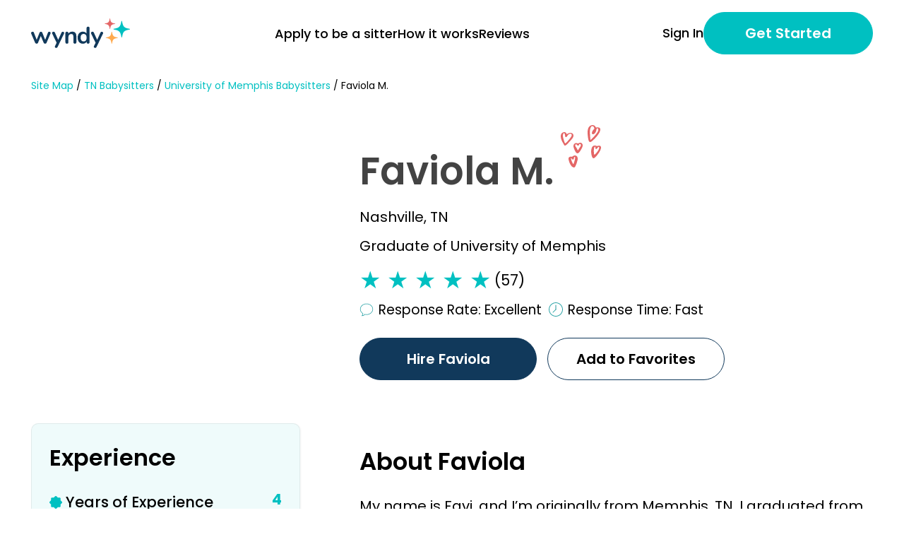

--- FILE ---
content_type: text/html; charset=UTF-8
request_url: https://www.wyndy.com/babysitters/TN/memphis/faviola-39624
body_size: 19771
content:
<!DOCTYPE html>
<html lang="en">
<head>
        <meta charset="utf-8">
    <meta name="viewport" content="width=device-width, initial-scale=1">
    <meta http-equiv="X-UA-Compatible" content="IE=edge">
    <meta name="csrf-token" content="fbh6AGolAFIqdFAv93eFRIo0Cbb4bfgdw3k5cCbf">
    
    <title>Faviola M. - College Babysitter Seeking Babysitting Jobs near Nashville, TN (37209)</title>
    <meta name="description" property="description" content="Faviola M. is a college babysitter seeking babysitting jobs near Nashville, TN (37209) - Welcome! I'm Faviola, a student at the University of Memphis">
    
    <meta name="keywords" property="keywords" content="">
    
    <meta name="twitter:card" content="summary">
    <meta name="twitter:site" content="https://www.wyndy.com">
    <meta name="twitter:title" content="Faviola M. - College Babysitter Seeking Babysitting Jobs near Nashville, TN (37209)">
    <meta name="twitter:description" content="Faviola M. is a college babysitter seeking babysitting jobs near Nashville, TN (37209) - Welcome! I'm Faviola, a student at the University of Memphis">
    <meta name="twitter:creator" content="@getwyndy">
    <meta name="twitter:image:src" content="http://static1.squarespace.com/static/5a749076268b9687264a50c2/t/5e6f8e2aefc21e6d9b0e63e0/1584369195592/wyndy_logo3.png?format=1500w">
    <meta name="twitter:domain" content="www.wyndy.com">
    
    <meta property="og:url" content="https://www.wyndy.com">
    <meta property="og:title" content="Faviola M. - College Babysitter Seeking Babysitting Jobs near Nashville, TN (37209)">
    <meta property="og:description" content="Faviola M. is a college babysitter seeking babysitting jobs near Nashville, TN (37209) - Welcome! I'm Faviola, a student at the University of Memphis">
    <meta property="og:type" content="website">
    <meta property="og:image" content="http://static1.squarespace.com/static/5a749076268b9687264a50c2/t/5e6f8e2aefc21e6d9b0e63e0/1584369195592/wyndy_logo3.png?format=1500w">
    <meta property="og:site_name" content="Wyndy - Connecting families with trusted local sitters">
    

    <meta property="fb:app_id" content="709074095936026" />

    <script>window.availabilityDates = ["2026-01-18T00:00:00+00:00","2026-01-19T00:00:00+00:00","2026-01-20T00:00:00+00:00","2026-01-21T00:00:00+00:00","2026-01-22T00:00:00+00:00","2026-01-23T00:00:00+00:00","2026-01-24T00:00:00+00:00","2026-01-25T00:00:00+00:00","2026-01-26T00:00:00+00:00","2026-01-27T00:00:00+00:00","2026-01-28T00:00:00+00:00","2026-01-29T00:00:00+00:00","2026-01-30T00:00:00+00:00","2026-01-31T00:00:00+00:00","2026-02-01T00:00:00+00:00","2026-02-02T00:00:00+00:00","2026-02-03T00:00:00+00:00","2026-02-04T00:00:00+00:00","2026-02-05T00:00:00+00:00","2026-02-06T00:00:00+00:00","2026-02-07T00:00:00+00:00","2026-02-08T00:00:00+00:00","2026-02-09T00:00:00+00:00","2026-02-10T00:00:00+00:00","2026-02-11T00:00:00+00:00","2026-02-12T00:00:00+00:00","2026-02-13T00:00:00+00:00","2026-02-14T00:00:00+00:00","2026-02-15T00:00:00+00:00","2026-02-16T00:00:00+00:00","2026-02-17T00:00:00+00:00","2026-02-18T00:00:00+00:00","2026-02-19T00:00:00+00:00","2026-02-20T00:00:00+00:00","2026-02-21T00:00:00+00:00","2026-02-22T00:00:00+00:00","2026-02-23T00:00:00+00:00","2026-02-24T00:00:00+00:00","2026-02-25T00:00:00+00:00","2026-02-26T00:00:00+00:00","2026-02-27T00:00:00+00:00","2026-02-28T00:00:00+00:00","2026-03-01T00:00:00+00:00","2026-03-02T00:00:00+00:00","2026-03-03T00:00:00+00:00","2026-03-04T00:00:00+00:00","2026-03-05T00:00:00+00:00","2026-03-06T00:00:00+00:00","2026-03-07T00:00:00+00:00","2026-03-08T00:00:00+00:00","2026-03-09T00:00:00+00:00","2026-03-10T00:00:00+00:00","2026-03-11T00:00:00+00:00","2026-03-12T00:00:00+00:00","2026-03-13T00:00:00+00:00","2026-03-14T00:00:00+00:00","2026-03-15T00:00:00+00:00","2026-03-16T00:00:00+00:00","2026-03-17T00:00:00+00:00","2026-03-18T00:00:00+00:00","2026-03-19T00:00:00+00:00","2026-03-20T00:00:00+00:00","2026-03-21T00:00:00+00:00","2026-03-22T00:00:00+00:00","2026-03-23T00:00:00+00:00","2026-03-24T00:00:00+00:00","2026-03-25T00:00:00+00:00","2026-03-26T00:00:00+00:00","2026-03-27T00:00:00+00:00","2026-03-28T00:00:00+00:00","2026-03-29T00:00:00+00:00","2026-03-30T00:00:00+00:00","2026-03-31T00:00:00+00:00","2026-04-01T00:00:00+00:00","2026-04-02T00:00:00+00:00","2026-04-03T00:00:00+00:00","2026-04-04T00:00:00+00:00","2026-04-05T00:00:00+00:00","2026-04-06T00:00:00+00:00","2026-04-07T00:00:00+00:00","2026-04-08T00:00:00+00:00","2026-04-09T00:00:00+00:00","2026-04-10T00:00:00+00:00","2026-04-11T00:00:00+00:00","2026-04-12T00:00:00+00:00","2026-04-13T00:00:00+00:00","2026-04-14T00:00:00+00:00","2026-04-15T00:00:00+00:00","2026-04-16T00:00:00+00:00","2026-04-17T00:00:00+00:00","2026-04-18T00:00:00+00:00"];window.babysitterType = 1;window.nextPage = "Mg";</script>
    <link rel="shortcut icon" type="image/x-icon" href="https://www.wyndy.com/favicon.png"/>

    <link rel="preconnect" href="https://www.wyndy.com">


<link rel="preconnect" href="https://www.google-analytics.com">
<link rel="preconnect" href="https://www.googletagmanager.com">
<link rel="preconnect" href="https://connect.facebook.net">
<link rel="preconnect" href="https://googleads.g.doubleclick.net">
<link rel="preconnect" href="https://cdn.mouseflow.com">

<link rel="dns-prefetch" href="https://www.youtube.com">
<link rel="dns-prefetch" href="https://i.ytimg.com">
<link rel="dns-prefetch" href="https://wyndy-prod.s3.amazonaws.com">

    <link rel="preload" href="/fonts/latin/Poppins-Regular.woff2" as="font" type="font/woff2" crossorigin="anonymous">
    <link rel="preload" href="/fonts/latin/Poppins-Medium.woff2" as="font" type="font/woff2" crossorigin="anonymous">
    <link rel="preload" href="/fonts/latin/Poppins-SemiBold.woff2" as="font" type="font/woff2" crossorigin="anonymous">
    <link rel="preload" href="/fonts/latin/Poppins-Bold.woff2" as="font" type="font/woff2" crossorigin="anonymous">

        <link rel="preload" as="image" href="https://wyndy-prod.s3.amazonaws.com/store/1fdb20e43b0703b52ed0be29484cb6fd.jpeg" fetchpriority="high"/>


    <link rel="preload" as="style" href="https://www.wyndy.com/build/assets/styles-v2-fd680b5d.css" /><link rel="stylesheet" href="https://www.wyndy.com/build/assets/styles-v2-fd680b5d.css" />        <link rel="preload" as="style" href="https://www.wyndy.com/build/assets/babysitters-details-87926928.css" /><link rel="stylesheet" href="https://www.wyndy.com/build/assets/babysitters-details-87926928.css" />
                    <script>
            window.dataLayer = window.dataLayer || [];
            function gtag(){dataLayer.push(arguments);}
        </script>

        <!-- Google Tag Manager -->











        <script>(function(w,d,s,l,i){w[l]=w[l]||[];w[l].push({'gtm.start':
                    new Date().getTime(),event:'gtm.js'});var f=d.getElementsByTagName(s)[0],
                j=d.createElement(s),dl=l!='dataLayer'?'&l='+l:'';j.async=true;j.src=
                'https://www.googletagmanager.com/gtm.js?id='+i+dl;f.parentNode.insertBefore(j,f);
            })(window,document,'script','dataLayer','GTM-T8PXPBQ');</script>
        <!-- End Google Tag Manager -->
            
        <script src='//fw-cdn.com/11376909/4054177.js' chat='true' defer async></script>
</head>
<body>
    <!-- Google Tag Manager (noscript) -->
    <noscript><iframe src="https://www.googletagmanager.com/ns.html?id=GTM-T8PXPBQ"
                      height="0" width="0" style="display:none;visibility:hidden"></iframe></noscript>
    <!-- End Google Tag Manager (noscript) -->
<div class="wrapper">
    <header
    class="header navbar navbar-expand-lg navbar-light fixed-top theme__default  html_lazy_loading">
            <div class="container d-flex flex-nowrap">
                            <a class="header__logo navbar-brand" href="https://www.wyndy.com" aria-label="Navigate to home page">
                                                <svg class="white__logo" width="140" height="42" viewBox="0 0 398 119" fill="none"
                             xmlns="http://www.w3.org/2000/svg">
                            <path
                                d="M279.401 57.0045C279.915 55.8577 280.59 55.0294 281.426 54.5197C282.326 53.9462 283.291 53.6595 284.319 53.6595C285.798 53.6595 287.116 54.1692 288.273 55.1887C289.495 56.1444 290.106 57.3549 290.106 58.8204C290.106 59.5212 289.913 60.2539 289.527 61.0185L263.2 115.685C262.107 117.851 260.403 118.935 258.088 118.935C256.61 118.935 255.292 118.457 254.134 117.501C253.042 116.609 252.495 115.462 252.495 114.06C252.495 113.36 252.688 112.563 253.074 111.671L259.631 98.0045L241.694 61.0185C241.373 60.3814 241.212 59.6487 241.212 58.8204C241.212 57.3549 241.823 56.1125 243.044 55.0931C244.33 54.0737 245.777 53.564 247.384 53.564C248.477 53.564 249.473 53.8507 250.373 54.4241C251.274 54.9338 251.981 55.7621 252.495 56.909L265.996 86.4404L279.401 57.0045Z"
                                fill="white"/>
                            <path
                                d="M229.354 33.3984C231.154 33.3984 232.632 33.9082 233.79 34.9276C234.947 35.947 235.526 37.285 235.526 38.9416V96.093C235.526 97.8133 234.979 99.1832 233.886 100.203C232.793 101.222 231.347 101.732 229.546 101.732C227.746 101.732 226.3 101.222 225.207 100.203C224.114 99.1832 223.567 97.8133 223.567 96.093V93.7037C222.153 96.316 220.096 98.3549 217.395 99.8203C214.759 101.286 211.738 102.018 208.33 102.018C204.28 102.018 200.647 100.999 197.433 98.9602C194.283 96.9213 191.807 94.0542 190.007 90.3588C188.271 86.5996 187.403 82.2989 187.403 77.4567C187.403 72.6144 188.271 68.3774 190.007 64.7457C191.807 61.114 194.283 58.3106 197.433 56.3355C200.583 54.3603 204.216 53.3728 208.33 53.3728C211.738 53.3728 214.759 54.0736 217.395 55.4753C220.031 56.8771 222.056 58.8522 223.471 61.4007V38.7504C223.471 37.1576 223.985 35.8833 225.014 34.9276C226.107 33.9082 227.553 33.3984 229.354 33.3984ZM211.513 92.748C215.37 92.748 218.328 91.4419 220.385 88.8296C222.506 86.2174 223.567 82.4901 223.567 77.6478C223.567 72.8056 222.506 69.1101 220.385 66.5616C218.328 63.9493 215.402 62.6432 211.609 62.6432C207.752 62.6432 204.762 63.9175 202.64 66.466C200.519 69.0146 199.458 72.6781 199.458 77.4567C199.458 82.2989 200.519 86.0581 202.64 88.7341C204.762 91.41 207.719 92.748 211.513 92.748Z"
                                fill="white"/>
                            <path
                                d="M165.622 53.3728C171.279 53.3728 175.49 54.9657 178.255 58.1514C181.019 61.3371 182.402 66.1475 182.402 72.5826V96.093C182.402 97.877 181.855 99.2788 180.762 100.298C179.734 101.318 178.287 101.827 176.423 101.827C174.558 101.827 173.079 101.318 171.986 100.298C170.893 99.2788 170.347 97.877 170.347 96.093V73.2516C170.347 69.6199 169.64 66.9757 168.225 65.3192C166.875 63.6626 164.722 62.8343 161.764 62.8343C158.292 62.8343 155.496 63.9175 153.374 66.0837C151.317 68.25 150.288 71.149 150.288 74.7807V96.093C150.288 97.877 149.742 99.2788 148.649 100.298C147.556 101.318 146.077 101.827 144.213 101.827C142.348 101.827 140.869 101.318 139.776 100.298C138.748 99.2788 138.233 97.877 138.233 96.093V59.1071C138.233 57.4505 138.78 56.1125 139.873 55.0931C140.966 54.0737 142.444 53.5639 144.309 53.5639C145.981 53.5639 147.331 54.0737 148.359 55.0931C149.452 56.0488 149.999 57.3231 149.999 58.9159V61.4963C151.606 58.8841 153.76 56.8771 156.46 55.4754C159.16 54.0737 162.214 53.3728 165.622 53.3728Z"
                                fill="white"/>
                            <path
                                d="M122.613 57.005C123.128 55.8582 123.803 55.0299 124.639 54.5202C125.539 53.9467 126.503 53.66 127.532 53.66C129.01 53.66 130.328 54.1697 131.486 55.1892C132.707 56.1449 133.318 57.3554 133.318 58.8209C133.318 59.5217 133.125 60.2544 132.739 61.019L106.412 115.686C105.319 117.852 103.615 118.935 101.301 118.935C99.8221 118.935 98.5042 118.457 97.3469 117.501C96.254 116.609 95.7075 115.463 95.7075 114.061C95.7075 113.36 95.9004 112.564 96.2861 111.672L102.844 98.005L84.9065 61.019C84.5851 60.3819 84.4243 59.6491 84.4243 58.8209C84.4243 57.3554 85.0351 56.113 86.2566 55.0936C87.5425 54.0742 88.989 53.5645 90.5963 53.5645C91.6893 53.5645 92.6858 53.8512 93.5859 54.4246C94.4859 54.9343 95.1931 55.7626 95.7075 56.9094L109.209 86.4409L122.613 57.005Z"
                                fill="white"/>
                            <path
                                d="M68.0847 57.1003C68.5348 55.9535 69.1777 55.0933 70.0135 54.5199C70.9135 53.9465 71.8779 53.6598 72.9066 53.6598C74.3853 53.6598 75.7033 54.1695 76.8605 55.1889C78.082 56.1446 78.6928 57.3552 78.6928 58.8206C78.6928 59.6489 78.5321 60.3816 78.2106 61.0187L62.2985 98.0047C61.7841 99.2153 60.9805 100.139 59.8875 100.776C58.8589 101.413 57.7016 101.732 56.4158 101.732C55.1943 101.732 54.037 101.413 52.9441 100.776C51.9154 100.139 51.1439 99.2153 50.6296 98.0047L39.1535 70.6714L28.0632 98.0047C27.5489 99.2153 26.7453 100.139 25.6523 100.776C24.6236 101.413 23.4664 101.732 22.1806 101.732C20.959 101.732 19.8018 101.413 18.7088 100.776C17.6159 100.139 16.8122 99.2153 16.2979 98.0047L0.482186 61.0187C0.160729 60.1905 0 59.4896 0 58.9162C0 57.4508 0.642915 56.2083 1.92875 55.1889C3.21458 54.1058 4.62899 53.5642 6.17199 53.5642C7.26494 53.5642 8.26146 53.8509 9.16154 54.4243C10.0616 54.9978 10.7367 55.8579 11.1867 57.0048L22.5663 86.1539L34.2352 57.2915C34.7496 56.0809 35.4889 55.1889 36.4533 54.6155C37.4177 53.9783 38.4785 53.6598 39.6357 53.6598C40.793 53.6598 41.8538 53.9783 42.8181 54.6155C43.7825 55.1889 44.5219 56.0809 45.0362 57.2915L56.8015 86.2495L68.0847 57.1003Z"
                                fill="white"/>
                            <path
                                d="M392.237 41.1889C395.382 41.7717 396.954 42.0631 397.157 42.1707C398.284 42.7711 398.28 44.2041 397.149 44.7976C396.946 44.904 395.371 45.1857 392.223 45.7492C375.541 48.7345 370.196 54.08 367.21 70.7615C366.647 73.9101 366.365 75.4844 366.259 75.6873C365.665 76.8188 364.232 76.8232 363.632 75.6953C363.524 75.4931 363.233 73.9207 362.65 70.7758C359.549 54.0398 354.165 48.6563 337.429 45.555C334.284 44.9722 332.712 44.6809 332.51 44.5732C331.382 43.9728 331.386 42.5398 332.518 41.9463C332.721 41.8399 334.295 41.5582 337.444 40.9947C354.125 38.0094 359.471 32.6639 362.456 15.9824C363.019 12.8338 363.301 11.2595 363.408 11.0567C364.001 9.9251 365.434 9.9207 366.034 11.0486C366.142 11.2508 366.433 12.8232 367.016 15.9681C370.118 32.7042 375.501 38.0876 392.237 41.1889Z"
                                fill="#00C0C1"/>
                            <path
                                d="M335.553 20.2387C337.324 20.54 338.21 20.6907 338.327 20.7513C338.973 21.0857 338.971 21.9252 338.323 22.2556C338.205 22.3154 337.318 22.4606 335.544 22.7508C323.965 24.6454 320.594 28.0164 318.7 39.5954C318.409 41.3694 318.264 42.2564 318.204 42.3738C317.874 43.0219 317.034 43.0246 316.7 42.3785C316.639 42.2615 316.489 41.3757 316.187 39.604C314.213 27.9921 310.818 24.5977 299.206 22.6228C297.435 22.3215 296.549 22.1708 296.432 22.1102C295.786 21.7758 295.788 20.9363 296.436 20.6059C296.554 20.5461 297.441 20.4009 299.215 20.1107C310.794 18.2161 314.165 14.845 316.059 3.26605C316.35 1.49208 316.495 0.605094 316.555 0.487683C316.885 -0.16045 317.725 -0.163087 318.059 0.482959C318.12 0.599991 318.27 1.48582 318.572 3.25748C320.547 14.8694 323.941 18.2638 335.553 20.2387Z"
                                fill="#E46666"/>
                            <path
                                d="M344.972 76.3023C347.177 76.6995 348.28 76.8981 348.423 76.9733C349.215 77.3912 349.212 78.406 348.417 78.819C348.274 78.8933 347.17 79.0851 344.961 79.4686C332.481 81.6362 328.6 85.5171 326.433 97.9973C326.049 100.206 325.857 101.31 325.783 101.453C325.37 102.248 324.355 102.251 323.937 101.459C323.862 101.316 323.664 100.213 323.266 98.0075C321.012 85.4883 317.104 81.5801 304.585 79.3258C302.379 78.9287 301.276 78.7301 301.134 78.6549C300.341 78.237 300.344 77.2222 301.139 76.8092C301.282 76.7349 302.387 76.5431 304.595 76.1596C317.075 73.992 320.956 70.1111 323.124 57.6309C323.507 55.4225 323.699 54.3183 323.773 54.1752C324.186 53.38 325.201 53.3769 325.619 54.1695C325.694 54.3121 325.893 55.415 326.29 57.6207C328.544 70.1399 332.452 74.0481 344.972 76.3023Z"
                                fill="#FFAA4F"/>
                        </svg>

                        <svg class="black__logo" width="140" height="42" viewBox="0 0 567 170" fill="none"
                             xmlns="http://www.w3.org/2000/svg">
                            <path
                                d="M398.041 81.2102C398.774 79.5764 399.736 78.3964 400.926 77.6702C402.209 76.8533 403.583 76.4449 405.048 76.4449C407.155 76.4449 409.032 77.171 410.681 78.6233C412.421 79.9848 413.291 81.7094 413.291 83.7971C413.291 84.7956 413.017 85.8394 412.467 86.9286L374.96 164.808C373.403 167.894 370.976 169.437 367.679 169.437C365.572 169.437 363.695 168.756 362.046 167.395C360.489 166.124 359.71 164.49 359.71 162.493C359.71 161.495 359.985 160.36 360.535 159.09L369.877 139.62L344.323 86.9286C343.865 86.0209 343.636 84.9771 343.636 83.7971C343.636 81.7094 344.506 79.9395 346.247 78.4872C348.078 77.0349 350.139 76.3087 352.429 76.3087C353.986 76.3087 355.406 76.7172 356.688 77.5341C357.97 78.2602 358.978 79.4402 359.71 81.0741L378.945 123.145L398.041 81.2102Z"
                                fill="#11395B"/>
                            <path
                                d="M326.742 47.5803C329.307 47.5803 331.413 48.3065 333.062 49.7588C334.711 51.2111 335.535 53.1172 335.535 55.4772V136.896C335.535 139.347 334.756 141.299 333.199 142.751C331.642 144.203 329.582 144.929 327.017 144.929C324.452 144.929 322.392 144.203 320.835 142.751C319.278 141.299 318.499 139.347 318.499 136.896V133.493C316.484 137.214 313.553 140.119 309.706 142.206C305.951 144.294 301.646 145.338 296.792 145.338C291.022 145.338 285.847 143.886 281.267 140.981C276.779 138.076 273.253 133.992 270.688 128.727C268.215 123.372 266.979 117.245 266.979 110.347C266.979 103.448 268.215 97.4122 270.688 92.2384C273.253 87.0646 276.779 83.0708 281.267 80.257C285.755 77.4431 290.93 76.0362 296.792 76.0362C301.646 76.0362 305.951 77.0347 309.706 79.0316C313.462 81.0285 316.347 83.8423 318.362 87.473V55.2049C318.362 52.9357 319.094 51.1203 320.56 49.7588C322.117 48.3065 324.178 47.5803 326.742 47.5803ZM301.326 132.131C306.821 132.131 311.034 130.27 313.965 126.549C316.988 122.827 318.499 117.517 318.499 110.619C318.499 103.721 316.988 98.456 313.965 94.8253C311.034 91.1038 306.867 89.243 301.463 89.243C295.968 89.243 291.709 91.0584 288.686 94.6891C285.664 98.3199 284.152 103.539 284.152 110.347C284.152 117.245 285.664 122.6 288.686 126.413C291.709 130.225 295.922 132.131 301.326 132.131Z"
                                fill="#11395B"/>
                            <path
                                d="M235.948 76.0364C244.008 76.0364 250.007 78.3056 253.946 82.844C257.884 87.3824 259.853 94.2355 259.853 103.403V136.897C259.853 139.438 259.075 141.435 257.518 142.887C256.052 144.34 253.991 145.066 251.335 145.066C248.679 145.066 246.573 144.34 245.016 142.887C243.458 141.435 242.68 139.438 242.68 136.897V104.356C242.68 99.1823 241.672 95.4154 239.657 93.0555C237.734 90.6955 234.666 89.5155 230.453 89.5155C225.507 89.5155 221.522 91.0586 218.5 94.1447C215.569 97.2308 214.104 101.361 214.104 106.535V136.897C214.104 139.438 213.325 141.435 211.768 142.887C210.211 144.34 208.104 145.066 205.448 145.066C202.792 145.066 200.685 144.34 199.128 142.887C197.663 141.435 196.93 139.438 196.93 136.897V84.2055C196.93 81.8456 197.709 79.9394 199.266 78.4871C200.823 77.0348 202.929 76.3087 205.586 76.3087C207.967 76.3087 209.89 77.0348 211.356 78.4871C212.913 79.8487 213.691 81.664 213.691 83.9332V87.6094C215.981 83.8879 219.049 81.0286 222.896 79.0317C226.743 77.0348 231.094 76.0364 235.948 76.0364Z"
                                fill="#11395B"/>
                            <path
                                d="M174.678 81.2108C175.411 79.577 176.373 78.397 177.563 77.6708C178.845 76.8539 180.219 76.4455 181.685 76.4455C183.791 76.4455 185.669 77.1716 187.318 78.6239C189.058 79.9854 189.928 81.71 189.928 83.7977C189.928 84.7962 189.653 85.84 189.104 86.9292L151.597 164.809C150.04 167.895 147.613 169.438 144.316 169.438C142.209 169.438 140.331 168.757 138.683 167.395C137.126 166.125 136.347 164.491 136.347 162.494C136.347 161.496 136.622 160.361 137.172 159.09L146.514 139.62L120.96 86.9292C120.502 86.0215 120.273 84.9777 120.273 83.7977C120.273 81.71 121.143 79.9401 122.883 78.4878C124.715 77.0355 126.776 76.3093 129.066 76.3093C130.623 76.3093 132.042 76.7178 133.325 77.5347C134.607 78.2608 135.614 79.4408 136.347 81.0747L155.581 123.146L174.678 81.2108Z"
                                fill="#11395B"/>
                            <path
                                d="M96.995 81.3465C97.6362 79.7127 98.5521 78.4873 99.7428 77.6704C101.025 76.8534 102.399 76.445 103.864 76.445C105.971 76.445 107.849 77.1711 109.497 78.6234C111.237 79.985 112.108 81.7096 112.108 83.7972C112.108 84.9772 111.879 86.0211 111.421 86.9287L88.7518 139.62C88.0191 141.344 86.8742 142.661 85.3172 143.568C83.8517 144.476 82.2031 144.93 80.3712 144.93C78.631 144.93 76.9824 144.476 75.4253 143.568C73.9599 142.661 72.8608 141.344 72.128 139.62L55.779 100.68L39.9795 139.62C39.2468 141.344 38.1019 142.661 36.5449 143.568C35.0794 144.476 33.4308 144.93 31.5989 144.93C29.8587 144.93 28.2101 144.476 26.653 143.568C25.096 142.661 23.9511 141.344 23.2184 139.62L0.686934 86.9287C0.228978 85.7488 0 84.7503 0 83.9334C0 81.8457 0.915911 80.0757 2.74773 78.6234C4.57956 77.0804 6.59456 76.3088 8.79275 76.3088C10.3498 76.3088 11.7695 76.7173 13.0517 77.5342C14.334 78.3511 15.2957 79.5765 15.9369 81.2103L32.1485 122.737L48.7723 81.6188C49.505 79.8942 50.5583 78.6234 51.9322 77.8065C53.306 76.8988 54.8173 76.445 56.4659 76.445C58.1146 76.445 59.6258 76.8988 60.9997 77.8065C62.3736 78.6234 63.4269 79.8942 64.1596 81.6188L80.9208 122.873L96.995 81.3465Z"
                                fill="#11395B"/>
                            <path
                                d="M558.79 58.6785C563.27 59.5087 565.511 59.9238 565.799 60.0772C567.405 60.9325 567.399 62.9741 565.787 63.8195C565.498 63.9711 563.255 64.3724 558.77 65.1752C535.005 69.4282 527.39 77.0434 523.137 100.808C522.334 105.294 521.933 107.537 521.781 107.826C520.936 109.438 518.894 109.444 518.039 107.837C517.885 107.549 517.47 105.309 516.64 100.829C512.222 76.9861 504.552 69.3167 480.71 64.8986C476.23 64.0683 473.989 63.6532 473.701 63.4999C472.095 62.6445 472.101 60.603 473.713 59.7575C474.002 59.606 476.245 59.2046 480.73 58.4019C504.495 54.1489 512.11 46.5336 516.363 22.7687C517.166 18.2831 517.567 16.0404 517.719 15.7514C518.564 14.1394 520.606 14.1331 521.461 15.7399C521.615 16.0279 522.03 18.2681 522.86 22.7484C527.278 46.5909 534.948 54.2603 558.79 58.6785Z"
                                fill="#00C0C1"/>
                            <path
                                d="M478.036 28.8325C480.56 29.2618 481.822 29.4764 481.989 29.5627C482.909 30.0391 482.905 31.2352 481.982 31.7058C481.815 31.7911 480.551 31.9978 478.024 32.4113C461.528 35.1104 456.726 39.9129 454.027 56.4086C453.613 58.9358 453.406 60.1994 453.321 60.3667C452.85 61.29 451.654 61.2938 451.178 60.3734C451.092 60.2067 450.877 58.9447 450.448 56.4208C447.634 39.8782 442.799 35.0425 426.256 32.229C423.732 31.7997 422.47 31.5851 422.303 31.4987C421.383 31.0223 421.387 29.8263 422.31 29.3556C422.477 29.2704 423.741 29.0636 426.268 28.6501C442.764 25.951 447.566 21.1486 450.265 4.65288C450.679 2.12565 450.886 0.86203 450.971 0.694765C451.442 -0.228581 452.638 -0.232337 453.114 0.688034C453.2 0.854761 453.415 2.11674 453.844 4.64069C456.658 21.1833 461.493 26.019 478.036 28.8325Z"
                                fill="#E46666"/>
                            <path
                                d="M491.455 108.702C494.597 109.268 496.168 109.551 496.371 109.658C497.5 110.253 497.496 111.699 496.363 112.287C496.159 112.393 494.586 112.666 491.44 113.213C473.66 116.301 468.132 121.83 465.044 139.609C464.497 142.755 464.224 144.328 464.118 144.532C463.53 145.665 462.084 145.67 461.489 144.54C461.382 144.337 461.099 142.766 460.533 139.624C457.321 121.789 451.754 116.221 433.919 113.009C430.776 112.444 429.205 112.161 429.002 112.054C427.873 111.458 427.877 110.013 429.01 109.424C429.214 109.318 430.787 109.045 433.933 108.499C451.713 105.411 457.242 99.8819 460.329 82.1023C460.876 78.9561 461.149 77.3831 461.255 77.1793C461.843 76.0464 463.289 76.0419 463.884 77.1711C463.992 77.3743 464.274 78.9454 464.84 82.0878C468.052 99.9229 473.619 105.491 491.455 108.702Z"
                                fill="#FFAA4F"/>
                        </svg>
                                    </a>
        
        
                    <div class="header__menu">
                <nav>
                    <ul>
                                                    <li><a onclick="return trackLinkEvent(this, 'become_a_sitter_click', { category: 'Sign Up', label: 'Header'});"
                        href="https://www.wyndy.com/babysitter-sign-up"
                    >Apply to be a sitter</a></li>
                                                    <li><a href="https://www.wyndy.com/how-it-works">How it works</a></li>
                                                    <li><a href="https://www.wyndy.com/reviews">Reviews</a></li>
                                            </ul>
                </nav>
            </div>
        
        <div class="header__right_nav">
                                        <a class="header__button_log_in header_link" href="https://www.wyndy.com/download-wyndy-sitter-app">Sign In</a>
                                                            <a class="btn btn-secondary"
                       href="https://www.wyndy.com/sign-up">Get Started</a>
                                    </div>

                    <div class="header__mobile_menu">
                                                            <div class="over">
                            <div class="header__mobile_hamburger"><span></span></div>

                            <div class="header__mobile_modal hiden">
                                <div class="modal__card">
                                    <div class="modal__content">
                                        <div class="header__menu_mobile">
                                            <nav>
                                                <ul>
                                                                                                            <li><a onclick="return trackLinkEvent(this, 'become_a_sitter_click', { category: 'Sign Up', label: 'Header'});"
                        href="https://www.wyndy.com/babysitter-sign-up"
                    >Apply to be a sitter</a></li>
                                                                                                            <li><a href="https://www.wyndy.com/how-it-works">How it works</a></li>
                                                                                                            <li><a href="https://www.wyndy.com/reviews">Reviews</a></li>
                                                                                                    </ul>
                                            </nav>
                                        </div>
                                        <div class="header__button_modal">
                                                                                            <a class="btn btn-secondary" href="https://www.wyndy.com/download-wyndy-sitter-app">Sign In</a>
                                                                                                                                        <a class="btn btn-secondary"
                                                   href="https://www.wyndy.com/sign-up">Get Started</a>
                                                                                    </div>
                                    </div>
                                    <button class="header__mobile_modal_close"></button>
                                </div>
                            </div>
                        </div>
                                                <div class="header__switch_hamburger_content">
                                                                                </div>
                                </div>
            </div>
</header>

    <main class="main">
                    <section class="babysitters-details pt-3" data-order="1">
        <div class="container">

            <div class="row top-info">
                                <div class="col-12 pb-3 d-none d-md-block">
                    <p class="link-way">
                                    <a href="https://www.wyndy.com/site-map">Site Map</a> /
                                                <a href="https://www.wyndy.com/search-babysitters/state/tennessee">TN Babysitters</a> /
                                                <a href="https://www.wyndy.com/search-babysitters/college/memphis">University of Memphis Babysitters</a> /
                                                Faviola M.
                        </p>

                </div>
                                <div class="col_1">
                    <div class="img_item text-center">
                        <div class="image-container">
                            <img class="image-blur" src="https://wyndy-prod.s3.amazonaws.com/store/1fdb20e43b0703b52ed0be29484cb6fd.jpeg" alt="Faviola M – University of Memphis Student Seeking Babysitting Jobs"/>
                            <img class="image-full" src="https://wyndy-prod.s3.amazonaws.com/store/f1aac07647cfe5314b8d01c258196767.jpeg"
                                 fetchpriority="high"
                                 onload="this.classList.add('loaded')"
                                 alt="Faviola M – University of Memphis Student Seeking Babysitting Jobs">
                        </div>
                        
                        
                        
                    </div>
                </div>
                <div class="col col_2">
                    <div class="information">
                        <h1>
                            Faviola M.
                            <svg width="57" height="60" viewBox="0 0 57 60" fill="none"
                                 xmlns="http://www.w3.org/2000/svg">
                                <path
                                    d="M52.3503 29.4573C51.0343 29.8183 50.7419 29.7883 50.1863 29.3971C49.4845 28.9158 47.5836 28.8556 46.4724 29.3069C43.1679 30.6607 41.9689 37.761 43.9867 43.9285C45.5073 48.5918 47.3789 48.0502 52.3503 41.5818C58.5499 33.4888 58.5499 27.7725 52.3503 29.4573ZM53.9002 34.2406C52.6427 37.3094 47.6421 43.0259 47.2912 41.7323C46.8526 39.9873 46.7063 35.4143 47.028 33.5189C47.6714 29.9688 49.075 29.1264 49.075 32.3154C49.075 33.9401 50.274 34.4515 51.2683 33.2481C51.5022 32.9473 52.1163 32.1951 52.6135 31.5934C54.1634 29.698 55.0115 31.5028 53.9002 34.2406Z"
                                    fill="#E46666"/>
                                <path
                                    d="M25.2067 25.7079C24.4638 26.1161 24.0634 26.1744 23.6919 25.9703C20.1198 24.0457 16.9195 27.6907 18.3484 31.9773C21.9776 42.7081 24.8353 42.679 30.2077 31.8606C32.5224 27.1659 29.4361 23.3751 25.2067 25.7079ZM28.5499 28.9155C28.2927 29.9361 27.1783 31.3649 26.0066 33.1437C23.9205 36.4096 24.2351 36.3221 23.2064 33.9601C22.2634 31.8315 20.8342 30.6359 20.577 29.7028C20.2341 28.3906 20.8057 25.6204 23.0061 28.1573C24.1206 29.4403 25.2639 29.5278 25.6354 28.2448C26.607 25.0372 28.95 27.37 28.5499 28.9155Z"
                                    fill="#E46666"/>
                                <path
                                    d="M45.7412 21.464C56.3409 11.7424 59.3651 2.69115 51.7896 3.30067L49.9032 3.45305L49.1546 2.29498C47.8072 0.253119 45.5016 -0.508756 43.1062 0.344552C38.9442 1.83784 37.4171 6.19584 38.1956 14.3328C39.2136 24.7554 40.6808 26.0963 45.7412 21.464ZM41.2794 8.99957C41.489 3.08734 43.7051 -0.0516401 46.1304 2.08165C47.418 3.20924 47.8671 5.03777 47.0587 5.79964C43.8248 8.87766 43.0164 12.9614 45.6514 12.9614C47.8072 12.9614 49.8733 10.2186 50.3524 6.77485C50.7416 3.72732 53.167 3.81873 53.167 6.89677C53.167 8.48149 52.4184 9.79193 49.3942 13.5709C47.5377 15.887 42.3573 21.3116 42.1777 21.0983C41.8483 20.7326 41.1896 12.108 41.2794 8.99957Z"
                                    fill="#E46666"/>
                                <path
                                    d="M19.5794 59.8197C20.8468 59.3005 23.9691 50.5389 24 47.4886C24 43.7244 20.878 41.8747 17.6014 43.7244C17.1377 43.984 16.7359 44.3409 16.7359 44.4707C16.7359 44.633 15.8085 44.7304 14.6957 44.6979C10.9246 44.633 10.1209 46.6773 11.9137 51.8369C13.892 57.5482 17.0138 60.8257 19.5794 59.8197ZM15.4685 47.586C16.5813 49.533 18.5905 49.1436 18.5905 47.0019C18.5905 45.3144 19.9815 44.276 20.3216 45.7363C20.6616 47.1965 18.436 55.2118 17.6941 55.2118C17.1686 55.2118 14.7882 49.6952 14.6336 48.1052C14.4481 46.1581 14.603 46.0608 15.4685 47.586Z"
                                    fill="#E46666"/>
                                <path
                                    d="M10.0156 12.0668C8.32246 13.0116 8.35114 13.0116 7.89198 11.8091C7.26062 10.0626 5.05088 9.48994 2.84115 10.492C-1.26267 12.3817 -0.889884 19.3965 3.7592 26.3253C4.64883 27.6424 4.73491 31.3931 9.35528 26.7262C11.8807 24.178 15.7265 19.9405 16.7883 18.3944C20.2895 13.2693 15.6404 8.9173 10.0156 12.0668ZM15.4969 14.8154C15.2387 16.791 8.14998 25.266 6.19852 25.9245C5.68194 26.0963 3.4438 18.9384 3.09943 16.1038C2.64027 12.0954 4.64911 9.60446 5.73964 12.8685C5.99791 13.6702 6.19852 14.8154 6.19852 15.4453C6.16981 17.5354 8.17896 17.6213 9.1547 15.5598C11.0201 11.5801 15.9848 11.036 15.4969 14.8154Z"
                                    fill="#E46666"/>
                            </svg>

                        </h1>
                        <div class="location">
                            <p>Nashville, TN</p>
                                                            <p>Graduate of University of Memphis</p>
                                                    </div>
                        <div class="item d-lg-flex align-items-lg-center justify-content-lg-between">
                            <div class="rating">
                                ★
                ★
                ★
                ★
                ★
                                                                        <span>(57)</span>
                                                            </div>
                            <div class="rate">
                                <svg xmlns="http://www.w3.org/2000/svg" xmlns:xlink="http://www.w3.org/1999/xlink"
                                     viewBox="0,0,256,256" width="50px" height="50px" fill-rule="nonzero">
                                    <g fill="#2ba3a6" fill-rule="nonzero" stroke="none" stroke-width="1"
                                       stroke-linecap="butt" stroke-linejoin="miter" stroke-miterlimit="10"
                                       stroke-dasharray="" stroke-dashoffset="0" font-family="none" font-weight="none"
                                       font-size="none" text-anchor="none" style="mix-blend-mode: normal">
                                        <g transform="scale(5.12,5.12)">
                                            <path
                                                d="M25,4.0625c-12.58594,0 -22.9375,8.86328 -22.9375,19.9375c0,6.42578 3.5625,12.09375 8.9375,15.71875c-0.00781,0.21484 0,0.54688 -0.28125,1.59375c-0.34766,1.29297 -1.03516,3.125 -2.46875,5.15625l-1.03125,1.4375l1.78125,0.03125c6.17578,0.02734 9.75391,-4.03125 10.3125,-4.6875c1.82422,0.40625 3.72266,0.6875 5.6875,0.6875c12.58203,0 22.9375,-8.86328 22.9375,-19.9375c0,-11.07422 -10.35547,-19.9375 -22.9375,-19.9375zM25,5.9375c11.71484,0 21.0625,8.15234 21.0625,18.0625c0,9.91016 -9.34766,18.0625 -21.0625,18.0625c-2.00391,0 -3.94922,-0.24219 -5.78125,-0.6875l-0.5625,-0.125l-0.375,0.46875c0,0 -2.89062,3.25781 -7.5,4.03125c0.83203,-1.49219 1.46484,-2.87891 1.75,-3.9375c0.39844,-1.48047 0.40625,-2.5 0.40625,-2.5v-0.5l-0.4375,-0.28125c-5.22656,-3.3125 -8.5625,-8.58984 -8.5625,-14.53125c0,-9.91016 9.34375,-18.0625 21.0625,-18.0625z"></path>
                                        </g>
                                    </g>
                                </svg>
                                Response Rate: Excellent
                            </div>
                            <div class="time">
                                <svg xmlns="http://www.w3.org/2000/svg" version="1.1"
                                     xmlns:xlink="http://www.w3.org/1999/xlink" width="512" height="512" x="0" y="0"
                                     viewBox="0 0 512 512" style="enable-background:new 0 0 512 512"
                                     xml:space="preserve" class=""><g>
                                        <path
                                            d="M256 25c31.196 0 61.445 6.104 89.908 18.143 27.504 11.633 52.211 28.293 73.434 49.516s37.882 45.929 49.516 73.434C480.896 194.555 487 224.804 487 256s-6.104 61.445-18.143 89.908c-11.633 27.504-28.293 52.211-49.516 73.434s-45.929 37.882-73.434 49.516C317.445 480.896 287.196 487 256 487s-61.445-6.104-89.908-18.143c-27.504-11.633-52.211-28.293-73.434-49.516s-37.882-45.929-49.516-73.434C31.104 317.445 25 287.196 25 256s6.104-61.445 18.143-89.908c11.633-27.504 28.293-52.211 49.516-73.434s45.929-37.882 73.434-49.516C194.555 31.104 224.804 25 256 25m0-25C114.615 0 0 114.615 0 256s114.615 256 256 256 256-114.615 256-256S397.385 0 256 0z"
                                            fill="#2ba3a6" data-original="#000000" class=""></path>
                                        <path
                                            d="M256.001 268.5h-.042c-6.904-.022-12.482-5.638-12.459-12.541l.5-153.3c.022-6.89 5.615-12.459 12.499-12.459h.042c6.904.022 12.482 5.637 12.459 12.541l-.5 153.3c-.022 6.89-5.614 12.459-12.499 12.459z"
                                            fill="#26989b" data-original="#000000" class=""></path>
                                        <path
                                            d="M154.3 370.7a12.46 12.46 0 0 1-8.817-3.64c-4.894-4.869-4.913-12.784-.043-17.678l101.7-102.2c4.87-4.894 12.785-4.912 17.678-.043 4.894 4.87 4.913 12.784.043 17.678l-101.7 102.2a12.462 12.462 0 0 1-8.861 3.683z"
                                            fill="#2ba3a6" data-original="#000000" class=""></path>
                                    </g></svg>
                                Response Time: Fast
                            </div>
                        </div>
                        <div class="contact-babysitter-container">



                                <a class="btn send-a-message" href="https://www.wyndy.com/sign-up/parent/create-your-account">Hire Faviola</a>

                            <div class="favourite-button" data="39624">
                                <div class="skeleton-circle"
                                     style="width: 52px; height: 52px;position: relative;"></div>
                            </div>
                        </div>
                    </div>
                </div>
            </div>
            <div class="row bottom_info">
                <div class="col_1">
                    <div class="experience_item">
                        <div class="fs-2 title">Experience</div>
                        <div class="item">
                            <div>
                                <svg width="18" height="18" viewBox="0 0 18 18" fill="none"
                                     xmlns="http://www.w3.org/2000/svg">
                                    <g clip-path="url(#clip0_303_4028)">
                                        <path
                                            d="M4.10796 15.8292H5.91958C6.0933 15.8292 6.21739 15.8727 6.34148 16.0029L7.63195 17.2738C8.57499 18.2287 9.42496 18.2225 10.368 17.2738L11.6585 16.0029C11.7888 15.8727 11.9128 15.8292 12.0804 15.8292H13.892C15.2321 15.8292 15.8401 15.2279 15.8401 13.8825V12.0783C15.8401 11.9047 15.8835 11.7807 16.0077 11.6505L17.2857 10.3671C18.2412 9.41851 18.2349 8.56912 17.2857 7.62673L16.0077 6.33714C15.8835 6.21314 15.8401 6.08913 15.8401 5.91553V4.10515C15.8401 2.77216 15.2383 2.16456 13.892 2.16456H12.0804C11.9128 2.16456 11.7888 2.11496 11.6585 1.99096L10.368 0.713772C9.42496 -0.241022 8.57499 -0.234821 7.62575 0.713772L6.34148 1.99096C6.21739 2.11496 6.0933 2.16456 5.91958 2.16456H4.10796C2.76786 2.16456 2.16604 2.75975 2.16604 4.10515V5.91553C2.16604 6.08913 2.11641 6.21314 1.99232 6.33714L0.714261 7.62673C-0.241187 8.56912 -0.234982 9.41851 0.714261 10.3671L1.99232 11.6505C2.11641 11.7807 2.16604 11.9047 2.16604 12.0783V13.8825C2.16604 15.2217 2.76786 15.8292 4.10796 15.8292Z"
                                            fill="#00C0C1"/>
                                    </g>
                                    <defs>
                                        <clipPath id="clip0_303_4028">
                                            <rect width="18" height="18" fill="white"/>
                                        </clipPath>
                                    </defs>
                                </svg>

                                <p>Years of Experience</p>
                            </div>
                            <span class="number">4</span>
                        </div>
                                                    <div class="item">
                                <div>
                                    <svg width="17" height="16" viewBox="0 0 17 16" fill="none"
                                         xmlns="http://www.w3.org/2000/svg">
                                        <path
                                            d="M16.6728 7.73105C9.64051 8.37278 9.05946 8.90979 8.3651 15.4091C7.62228 8.90522 7.03722 8.36449 0 7.67798C7.03227 7.03625 7.61332 6.49924 8.30768 -2.45918e-05C9.05049 6.50381 9.63556 7.04454 16.6728 7.73105Z"
                                            fill="#00C0C1"/>
                                    </svg>

                                    <p>Completed Jobs</p>
                                </div>
                                <span class="number">92</span>
                            </div>
                                                                            <div class="item">
                                <div>
                                    <svg width="18" height="18" viewBox="0 0 18 18" fill="none"
                                         xmlns="http://www.w3.org/2000/svg">
                                        <path
                                            d="M3.04 17.34L5.18 10.98L0.0200001 7.52H6.34L8.6 0.699999L10.9 7.52H17.18L12.02 10.98L14.2 17.34L8.6 13.28L3.04 17.34Z"
                                            fill="#00C0C1"/>
                                    </svg>

                                    <p>5-Star Ratings</p>
                                </div>
                                <span class="number">55</span>
                            </div>
                                            </div>

                    <div class="hire-button">



                            <a class="btn btn-outlined" href="https://www.wyndy.com/sign-up/parent/create-your-account">🤝 Hire Faviola</a>

                    </div>

                    <div id="babysitter-detail-widget">
                        <div class="skeleton-rectangle"
                             style="width: 90%; height: 300px;position: relative; margin-top: 20px;"></div>
                    </div>
                </div>
                <div class="col col_2">






















                    <div class="about">
                                                    <h2>About Faviola</h2>
                            <p class="description">
                                My name is Favi, and I’m originally from Memphis, TN. I graduated from the University of Memphis (GTG!) and recently moved to Nashville to attend Meharry Medical College, where I’m pursuing a master’s degree in Health Science. My dream is to become a Pediatric Dentist!

I have over six years of childcare experience with all age groups—ranging from daycare, overnight babysitting, and after-school care to providing rides. During undergrad, I worked at a pediatric dental office, babysat through Wyndy, and helped lead my church’s children’s program.

Outside of school, I enjoy working out, trying new restaurants, volunteering, and spending time with friends. I’m excited to meet your family and provide a safe, fun, and caring environment for your little ones!
                            </p>
                        
                                                    <div class="job-capabilities">
                                <h3>Job Capabilities</h3>
                                <ul class="options options-small">
                                    
                                    <li class="active">OK
                                        with Pets
                                    </li>
                                    <li class="active">
                                        Overnight
                                    </li>
                                    <li class="active">Can drive
                                        their car
                                    </li>
                                    <li class="active">Can
                                        drive your car
                                    </li>
                                </ul>
                            </div>

                            <div class="age-experience">
                                <h3>Age Experience:</h3>
                                <ul class="options options-large">
                                    <li class="active">0-1</li>
                                    <li class="active">1-3</li>
                                    <li class="active">4-8
                                    </li>
                                    <li class="active">9+</li>
                                </ul>
                            </div>
                        
                                                    <div class="specific-needs">
                                <h3>Specific Needs Experience:</h3>
                                <ul class="options options-small">
                                    <li class="active">ADHD</li>
                                    <li class="active">
                                        Allergies
                                    </li>
                                    <li class="">Autism</li>
                                    <li class="">
                                        Developmental Challenges
                                    </li>
                                    <li class="">Down
                                        Syndrome
                                    </li>
                                    <li class="active">
                                        Hearing Impairment
                                    </li>
                                    <li class="">
                                        Physical Impairment
                                    </li>
                                    <li class="">
                                        Visual Impairment
                                    </li>
                                </ul>
                            </div>
                        
                        <div class="education">
                            <h3>Education:</h3>

                            <div class="row">
                                <div class="col">College</div>
                                <div class="col">University of Memphis</div>
                            </div>
                            <div class="row">
                                <div class="col">Level</div>
                                <div class="col">Senior</div>
                            </div>




                            <div class="row">
                                <div class="col">Grad. Date</div>
                                <div class="col">2025</div>
                            </div>
                            <div class="spacer"></div>
                                                            <div class="row">
                                    <div class="col">High School</div>
                                    <div class="col">Germantown High School</div>
                                </div>
                                <div class="row">
                                    <div class="col">Location</div>
                                    <div class="col">Memphis, Tennessee</div>
                                </div>
                                                        <div class="spacer"></div>
                                                            <div class="row">
                                    <div class="col">Greek Affiliation</div>
                                    <div class="col">Pi Beta Phi Alum</div>
                                </div>
                                <div class="spacer"></div>
                                <div class="row">
                                    <div class="col">Off-Campus Involvement</div>
                                    <div class="col">Mission Church </div>
                                </div>
                                <div class="spacer"></div>
                                <div class="row">
                                    <div class="col">On-Campus Activity</div>
                                    <div class="col">Pre-Dental Society Exec , Le Bounour Paws for Service , UofM Panallenic Exec Alum </div>
                                </div>
                                                    </div>
                    </div>

                                            
                        
                        
                        
                        
                        
                        
                        
                        
                        
                        
                        
                        
                        

                        
                        
                        
                        
                        
                        
                        

                        
                        
                        
                        
                        
                        
                        

                        
                        
                        
                        
                        
                        
                        

                        
                        
                        
                        
                        
                        
                        
                        
                        

                        <div class="reviews">
                            <h3>Reviews</h3>
                            <div class="reviews_cards_item">
                                <div id="reviews-list-loaded">
                                    <div class="reviews_card">
        <div class="rating d-flex align-items-center">
            ★
                ★
                ★
                ★
                ★
    
                            <div class="date">
                    Aug 22, 2025
                </div>
                    </div>
                    <p class="description">A total gem of a babysitter &amp; mother’s helper. Sweet, kind, communicative, so so good with my 6 month old. I genuinely enjoyed hanging with her for the day and my son did too. Would highly recommend! </p>
                    <div class="item">
                <div class="name_item">
                    <div class="name">
                        <p>Eliza M.</p>
                    </div>
                </div>
            </div>
    </div>
    <div class="reviews_card">
        <div class="rating d-flex align-items-center">
            ★
                ★
                ★
                ★
                ★
    
                            <div class="date">
                    Sep 6, 2024
                </div>
                    </div>
                    <p class="description">Favi was amazing. I needed a last minute sitter for my sick 5 year old when he had to stay home from school. She arrived on time and was so calm and sweet. We would love to have her again!</p>
                    <div class="item">
                <div class="name_item">
                    <div class="name">
                        <p>Susannah M.</p>
                    </div>
                </div>
            </div>
    </div>
                                </div>
                                <div class="reviews-list-container">
                                    <div id="reviews-list-skeleton"></div>
                                    <div id="reviews-list">
                                    </div>
                                </div>
                            </div>

                                                            <a class="read_more" id="read-more" href="#">
                                    View More Reviews
                                    <svg width="9" height="16" viewBox="0 0 9 16" fill="none"
                                         xmlns="http://www.w3.org/2000/svg">
                                        <path
                                            d="M9 8C9 7.69266 8.88638 7.43051 8.65039 7.19548L1.83295 0.298305C1.6494 0.0994355 1.40468 6.64004e-07 1.12499 6.88455e-07C0.556867 7.38122e-07 0.111111 0.451978 0.111111 1.04859C0.111111 1.33785 0.224735 1.6 0.417022 1.79887L6.56146 8L0.417024 14.2011C0.224736 14.409 0.111112 14.6712 0.111113 14.9605C0.111113 15.548 0.556869 16 1.12499 16C1.40468 16 1.64941 15.9006 1.83295 15.7017L8.65039 8.80452C8.88638 8.56949 8.99126 8.30734 9 8Z"
                                            fill="#00C0C1"/>
                                    </svg>

                                </a>
                                                    </div>
                    
                    
                    
                    
                    
                    
                    
                    
                    
                </div>

                <div class="col-12 pt-4 d-md-none">
                    <p class="link-way">
                                    <a href="https://www.wyndy.com/site-map">Site Map</a> /
                                                <a href="https://www.wyndy.com/search-babysitters/state/tennessee">TN Babysitters</a> /
                                                <a href="https://www.wyndy.com/search-babysitters/college/memphis">University of Memphis Babysitters</a> /
                                                Faviola M.
                        </p>

                </div>
            </div>
        </div>
    </section>
    </main>

    <footer class="footer html_lazy_loading">
    <div>
        <div class="footer_top">
            <div class="container">
                <div class="row justify-content-between footer_top_bg_white">
                    <div class="footer_top_col col-lg-2">
                        <p class="subtitle">Find Childcare</p>
                        <div class="footer_link_item footer_toggle_item">

                            <a class="footer_link d-block" href="https://www.wyndy.com/sign-up/parent/create-your-account">Hire College Babysitters</a>

                            <a class="footer_link d-block" href="https://www.wyndy.com/sign-up/parent/create-your-account">Hire College Nannies</a>
                            <a class="footer_link d-block" href="https://www.wyndy.com/employers">For Employers</a>
                            <a class="footer_link d-block" href="https://www.wyndy.com/schools">For Schools</a>
                            <a class="footer_link d-block" href="https://www.wyndy.com/church">For Churches</a>
                            <a class="footer_link d-block" href="https://www.wyndy.com/nanny-agency">Nanny Agency</a>
                        </div>
                    </div>
                    <div class="footer_top_col col-lg-3">
                        <p class="subtitle">Babysitting & Nanny Jobs</p>
                        <div class="footer_link_item footer_toggle_item">
                            <a class="footer_link d-block" href="https://www.wyndy.com/babysitter-sign-up">Become a Sitter</a>
                            <a class="footer_link d-block" href="https://www.wyndy.com/nanny-interview-tips">Nanny Interview Tips</a>
                            <a class="footer_link d-block" href="https://www.wyndy.com/family-interview-tips">Family Interview Tips</a>
                            <a class="footer_link d-block" href="https://www.wyndy.com/babysitting-jobs">College Babysitting Jobs</a>
                            <a class="footer_link d-block" href="https://www.wyndy.com/nanny-jobs">College Nanny Jobs</a>
                            <a class="footer_link d-block" href="https://www.wyndy.com/blog/date-night-ideas">Date Night Ideas</a>
                        </div>
                    </div>
                    <div class="footer_top_col col-lg-2">
                        <p class="subtitle">Get to Know Us</p>
                        <div class="footer_link_item footer_toggle_item">
                            <a class="footer_link d-block" href="https://www.wyndy.com/safety">Safety</a>
                            <a class="footer_link d-block" href="https://www.wyndy.com/about-us">About Us</a>
                            <a class="footer_link d-block" href="https://www.wyndy.com/how-it-works">How it Works</a>
                            <a class="footer_link d-block" href="https://www.wyndy.com/in-the-news">In the News</a>
                            <a class="footer_link d-block" target="_blank" href="https://www.wyndy.com/blog">Read Our Blog</a>
                            <a class="footer_link d-block" href="https://www.wyndy.com/contact-us">Contact Us</a>
                        </div>
                    </div>
                    <div class="footer_top_col col-lg-2">
                        <p class="subtitle">Connect With Us</p>
                        <div class="footer_link_item footer_toggle_item">
                            <a class="footer_link footer_social_link d-flex align-items-center" target="_blank" rel="nofollow" href="https://www.facebook.com/getwyndy">
                                Facebook
                            </a>
                            <a class="footer_link footer_social_link d-flex align-items-center" target="_blank" rel="nofollow" href="https://www.tiktok.com/@getwyndy">
                                TikTok
                            </a>
                            <a class="footer_link footer_social_link d-flex align-items-center" target="_blank" rel="nofollow" href="https://www.instagram.com/getwyndy">
                                Instagram
                            </a>
                            <a class="footer_link footer_social_link d-flex align-items-center" target="_blank" rel="nofollow" href="https://www.linkedin.com/company/wyndy">
                                LinkedIn
                            </a>
                            <a class="footer_link footer_social_link d-flex align-items-center" target="_blank" rel="nofollow" href="https://www.youtube.com/@getwyndy">
                                YouTube
                            </a>
                        </div>
                    </div>
                </div>
            </div>
        </div>
                <div class="footer_bottom">
            <div class="container">
                <div class="row justify-content-between">
                    <div class="footer_bottom_col col-lg-3">
                        
                        <p class="subtitle">Babysitters by College</p>
                        <div class="footer_link_item footer_toggle_item">
                                                            <a class="footer_link d-block" href="https://www.wyndy.com/search-babysitters/college/uab">UAB Babysitters</a>
                                                            <a class="footer_link d-block" href="https://www.wyndy.com/search-babysitters/college/belmont">Belmont Babysitters</a>
                                                            <a class="footer_link d-block" href="https://www.wyndy.com/search-babysitters/college/samford">Samford Babysitters</a>
                                                            <a class="footer_link d-block" href="https://www.wyndy.com/search-babysitters/college/lipscomb">Lipscomb Babysitters</a>
                                                            <a class="footer_link d-block" href="https://www.wyndy.com/search-babysitters/college/ua">University of Alabama Babysitters</a>
                                                            <a class="footer_link d-block" href="https://www.wyndy.com/search-babysitters/college/memphis">University of Memphis Babysitters</a>
                                                            <a class="footer_link d-block" href="https://www.wyndy.com/search-babysitters/college/loyno">Loyola New Orleans Babysitters</a>
                                                            <a class="footer_link d-block" href="https://www.wyndy.com/search-babysitters/college/auburn">Auburn Babysitters</a>
                                                            <a class="footer_link d-block" href="https://www.wyndy.com/search-babysitters/college/vanderbilt">Vanderbilt Babysitters</a>
                                                            <a class="footer_link d-block" href="https://www.wyndy.com/search-babysitters/college/southalabama">South Alabama Babysitters</a>
                                                            <a class="footer_link d-block" href="https://www.wyndy.com/search-babysitters/college/bsc">Birmingham-Southern Babysitters</a>
                                                    </div>
                    </div>
                    
                    

                    
                    
                    
                    
                    
                    
                    
                    <div class="footer_bottom_col col-lg-3">
                        
                        <p class="subtitle">Babysitters by City</p>
                        <div class="footer_link_item footer_toggle_item">
                                                                                            <a class="footer_link d-block"
                                   href="https://www.wyndy.com/birmingham-al-babysitters">Birmingham Babysitters</a>
                                                                                            <a class="footer_link d-block"
                                   href="https://www.wyndy.com/houston-tx-babysitters">Houston Babysitters</a>
                                                                                            <a class="footer_link d-block"
                                   href="https://www.wyndy.com/san-diego-ca-babysitters">San Diego Babysitters</a>
                                                                                            <a class="footer_link d-block"
                                   href="https://www.wyndy.com/new-orleans-la-babysitters">New Orleans Babysitters</a>
                                                                                            <a class="footer_link d-block"
                                   href="https://www.wyndy.com/greenville-sc-babysitters">Greenville SC Babysitters</a>
                                                                                            <a class="footer_link d-block"
                                   href="https://www.wyndy.com/minneapolis-mn-babysitters">Minneapolis Babysitters</a>
                                                                                            <a class="footer_link d-block"
                                   href="https://www.wyndy.com/jackson-ms-babysitters">Jackson MS Babysitters</a>
                                                                                            <a class="footer_link d-block"
                                   href="https://www.wyndy.com/orlando-fl-babysitters">Orlando Babysitters</a>
                                                                                            <a class="footer_link d-block"
                                   href="https://www.wyndy.com/dallas-tx-babysitters">Dallas Babysitters</a>
                                                                                            <a class="footer_link d-block"
                                   href="https://www.wyndy.com/nashville-tn-babysitters">Nashville Babysitters</a>
                                                                                            <a class="footer_link d-block"
                                   href="https://www.wyndy.com/memphis-tn-babysitters">Memphis Babysitters</a>
                                                    </div>
                    </div>
                    
                    
                                                                    <div class="footer_bottom_col col-lg-2">
                            
                            <p class="subtitle">Babysitting Jobs by College</p>
                            <div class="footer_link_item footer_toggle_item">
                                                                    <a class="footer_link d-block" href="https://www.wyndy.com/babysitting-jobs/college/ucf">UCF Babysitting Jobs</a>
                                                                    <a class="footer_link d-block" href="https://www.wyndy.com/babysitting-jobs/college/unc">UNC Babysitting Jobs</a>
                                                                    <a class="footer_link d-block" href="https://www.wyndy.com/babysitting-jobs/college/umn">UMN Babysitting Jobs</a>
                                                                    <a class="footer_link d-block" href="https://www.wyndy.com/babysitting-jobs/college/usc">USC Babysitting Jobs</a>
                                                                    <a class="footer_link d-block" href="https://www.wyndy.com/babysitting-jobs/college/xavier">Xavier Babysitting Jobs</a>
                                                                    <a class="footer_link d-block" href="https://www.wyndy.com/babysitting-jobs/college/smu">SMU Babysitting Jobs</a>
                                                                    <a class="footer_link d-block" href="https://www.wyndy.com/babysitting-jobs/college/gwu">GWU Babysitting Jobs</a>
                                                                    <a class="footer_link d-block" href="https://www.wyndy.com/babysitting-jobs/college/cofc">CofC Babysitting Jobs</a>
                                                                    <a class="footer_link d-block" href="https://www.wyndy.com/babysitting-jobs/college/vcu">VCU Babysitting Jobs</a>
                                                                    <a class="footer_link d-block" href="https://www.wyndy.com/babysitting-jobs/college/uic">UIC Babysitting Jobs</a>
                                                                    <a class="footer_link d-block" href="https://www.wyndy.com/babysitting-jobs/college/washington">UW Babysitting Jobs</a>
                                                            </div>
                        </div>
                                                                    <div class="footer_bottom_col col-lg-2">
                            
                            <p class="subtitle">Nanny Jobs by College</p>
                            <div class="footer_link_item footer_toggle_item">
                                                                    <a class="footer_link d-block" href="https://www.wyndy.com/nanny-jobs/college/uh">UH Nanny Jobs</a>
                                                                    <a class="footer_link d-block" href="https://www.wyndy.com/nanny-jobs/college/temple">Temple Nanny Jobs</a>
                                                                    <a class="footer_link d-block" href="https://www.wyndy.com/nanny-jobs/college/utsa">UTSA Nanny Jobs</a>
                                                                    <a class="footer_link d-block" href="https://www.wyndy.com/nanny-jobs/college/sdsu">San Diego Nanny Jobs</a>
                                                                    <a class="footer_link d-block" href="https://www.wyndy.com/nanny-jobs/college/smu">SMU Nanny Jobs</a>
                                                                    <a class="footer_link d-block" href="https://www.wyndy.com/nanny-jobs/college/tcu">TCU Nanny Jobs</a>
                                                                    <a class="footer_link d-block" href="https://www.wyndy.com/nanny-jobs/college/utexas">UT-Austin Nanny Jobs</a>
                                                                    <a class="footer_link d-block" href="https://www.wyndy.com/nanny-jobs/college/osu">Ohio State Nanny Jobs</a>
                                                                    <a class="footer_link d-block" href="https://www.wyndy.com/nanny-jobs/college/sfsu">SFSU  Nanny Jobs</a>
                                                                    <a class="footer_link d-block" href="https://www.wyndy.com/nanny-jobs/college/ucla">UCLA Nanny Jobs</a>
                                                                    <a class="footer_link d-block" href="https://www.wyndy.com/nanny-jobs/college/asu">ASU Nanny Jobs</a>
                                                            </div>
                        </div>
                                        
                </div>
                <div class="footer_copyright">
                    <div class="row justify-content-between">
                        <div class="col-lg-5">
                            <p class="footer_copyright_txt text-lg-start text-center">&#169;&nbsp;2026 Wyndy.com, Inc. - All Rights Reserved</p>
                        </div>
                        <div class="footer_copyright_col col-lg-7 d-flex justify-content-lg-end justify-content-center">
                            <a class="footer_copyright_link" href="https://www.wyndy.com/terms-of-use">Terms of Use</a>
                            <a class="footer_copyright_link" href="https://www.wyndy.com/privacy-policy">Privacy Policy</a>
                            <a class="footer_copyright_link" href="https://www.wyndy.com/site-map">Site Map</a>
                        </div>
                    </div>
                </div>
            </div>
        </div>
    </div>
</footer>
</div>

<link rel="modulepreload" as="script" href="https://www.wyndy.com/build/assets/main-6788d3d8.js" /><script type="module" src="https://www.wyndy.com/build/assets/main-6788d3d8.js"></script>
<!--TO DO-->


    <link rel="modulepreload" as="script" href="https://www.wyndy.com/build/assets/app-5919e792.js" /><script type="module" src="https://www.wyndy.com/build/assets/app-5919e792.js"></script>                    <script type="application/ld+json">{"@context":"https:\/\/schema.org","@type":"BreadcrumbList","itemListElement":[{"@type":"ListItem","position":1,"item":{"@id":"https:\/\/www.wyndy.com\/site-map","name":"Site Map","image":null}},{"@type":"ListItem","position":2,"item":{"@id":"https:\/\/www.wyndy.com\/search-babysitters\/state\/tennessee","name":"TN Babysitters","image":null}},{"@type":"ListItem","position":3,"item":{"@id":"https:\/\/www.wyndy.com\/search-babysitters\/college\/memphis","name":"University of Memphis Babysitters","image":null}},{"@type":"ListItem","position":4,"item":{"@id":"https:\/\/www.wyndy.com\/babysitters\/TN\/memphis\/faviola-39624","name":"Faviola M.","image":null}}]}</script>

                    <script type="application/ld+json">{"@context":"https://schema.org","@type":"ProfilePage","mainEntity":{"@type":"Person","name":"Faviola M, Wyndy Babysitter in Nashville, TN","description":"My name is Favi, and I’m originally from Memphis, TN. I graduated from the University of Memphis (GTG!) and recently moved to Nashville to attend Meharry Medical College, where I’m pursuing a master’s degree in Health Science. My dream is to become a Pediatric Dentist!\n\nI have over six years of childcare experience with all age groups—ranging from daycare, overnight babysitting, and after-school care to providing rides. During undergrad, I worked at a pediatric dental office, babysat through Wyndy, and helped lead my church’s children’s program.\n\nOutside of school, I enjoy working out, trying new restaurants, volunteering, and spending time with friends. I’m excited to meet your family and provide a safe, fun, and caring environment for your little ones!","url":"https://www.wyndy.com/babysitters/TN/memphis/faviola-39624","image":"https://wyndy-prod.s3.amazonaws.com/store/f1aac07647cfe5314b8d01c258196767.jpeg","@id":"https://www.wyndy.com/babysitters/TN/memphis/faviola-39624"},"dateCreated":"2022-06-27T16:17:44-05:00"}</script>
                


<script type="application/ld+json">{"@context":"https://schema.org","@type":"SoftwareApplication","name":"Wyndy: Background Checked College Babysitters & Nannies","offers":{"@type":"Offer","price":"0","priceCurrency":"USD"},"operatingSystem":"iOS, Android","aggregateRating":{"@type":"AggregateRating","ratingValue":"4.8","ratingCount":1100},"applicationCategory":"LifestyleApplication"}</script>


</body>
</html>


--- FILE ---
content_type: text/css
request_url: https://www.wyndy.com/build/assets/styles-v2-fd680b5d.css
body_size: 17061
content:
@charset "UTF-8";/*!
 * Bootstrap  v5.3.1 (https://getbootstrap.com/)
 * Copyright 2011-2023 The Bootstrap Authors
 * Licensed under MIT (https://github.com/twbs/bootstrap/blob/main/LICENSE)
 */:root{--bs-blue: #0d6efd;--bs-indigo: #6610f2;--bs-purple: #6f42c1;--bs-pink: #d63384;--bs-red: #dc3545;--bs-orange: #fd7e14;--bs-yellow: #ffc107;--bs-green: #198754;--bs-teal: #20c997;--bs-cyan: #0dcaf0;--bs-black: #000;--bs-white: #fff;--bs-gray: #6c757d;--bs-gray-dark: #343a40;--bs-gray-100: #f8f9fa;--bs-gray-200: #e9ecef;--bs-gray-300: #dee2e6;--bs-gray-400: #ced4da;--bs-gray-500: #adb5bd;--bs-gray-600: #6c757d;--bs-gray-700: #495057;--bs-gray-800: #343a40;--bs-gray-900: #212529;--bs-primary: #0d6efd;--bs-secondary: #6c757d;--bs-success: #198754;--bs-info: #0dcaf0;--bs-warning: #ffc107;--bs-danger: #dc3545;--bs-light: #f8f9fa;--bs-dark: #212529;--bs-primary-rgb: 13, 110, 253;--bs-secondary-rgb: 108, 117, 125;--bs-success-rgb: 25, 135, 84;--bs-info-rgb: 13, 202, 240;--bs-warning-rgb: 255, 193, 7;--bs-danger-rgb: 220, 53, 69;--bs-light-rgb: 248, 249, 250;--bs-dark-rgb: 33, 37, 41;--bs-primary-text-emphasis: #052c65;--bs-secondary-text-emphasis: #2b2f32;--bs-success-text-emphasis: #0a3622;--bs-info-text-emphasis: #055160;--bs-warning-text-emphasis: #664d03;--bs-danger-text-emphasis: #58151c;--bs-light-text-emphasis: #495057;--bs-dark-text-emphasis: #495057;--bs-primary-bg-subtle: #cfe2ff;--bs-secondary-bg-subtle: #e2e3e5;--bs-success-bg-subtle: #d1e7dd;--bs-info-bg-subtle: #cff4fc;--bs-warning-bg-subtle: #fff3cd;--bs-danger-bg-subtle: #f8d7da;--bs-light-bg-subtle: #fcfcfd;--bs-dark-bg-subtle: #ced4da;--bs-primary-border-subtle: #9ec5fe;--bs-secondary-border-subtle: #c4c8cb;--bs-success-border-subtle: #a3cfbb;--bs-info-border-subtle: #9eeaf9;--bs-warning-border-subtle: #ffe69c;--bs-danger-border-subtle: #f1aeb5;--bs-light-border-subtle: #e9ecef;--bs-dark-border-subtle: #adb5bd;--bs-white-rgb: 255, 255, 255;--bs-black-rgb: 0, 0, 0;--bs-font-sans-serif: system-ui, -apple-system, "Segoe UI", Roboto, "Helvetica Neue", "Noto Sans", "Liberation Sans", Arial, sans-serif, "Apple Color Emoji", "Segoe UI Emoji", "Segoe UI Symbol", "Noto Color Emoji";--bs-font-monospace: SFMono-Regular, Menlo, Monaco, Consolas, "Liberation Mono", "Courier New", monospace;--bs-gradient: linear-gradient(180deg, rgba(255, 255, 255, .15), rgba(255, 255, 255, 0));--bs-body-font-family: var(--bs-font-sans-serif);--bs-body-font-size: 1rem;--bs-body-font-weight: 400;--bs-body-line-height: 1.5;--bs-body-color: #212529;--bs-body-color-rgb: 33, 37, 41;--bs-body-bg: #fff;--bs-body-bg-rgb: 255, 255, 255;--bs-emphasis-color: #000;--bs-emphasis-color-rgb: 0, 0, 0;--bs-secondary-color: rgba(33, 37, 41, .75);--bs-secondary-color-rgb: 33, 37, 41;--bs-secondary-bg: #e9ecef;--bs-secondary-bg-rgb: 233, 236, 239;--bs-tertiary-color: rgba(33, 37, 41, .5);--bs-tertiary-color-rgb: 33, 37, 41;--bs-tertiary-bg: #f8f9fa;--bs-tertiary-bg-rgb: 248, 249, 250;--bs-heading-color: inherit;--bs-link-color: #0d6efd;--bs-link-color-rgb: 13, 110, 253;--bs-link-decoration: underline;--bs-link-hover-color: #0a58ca;--bs-link-hover-color-rgb: 10, 88, 202;--bs-code-color: #d63384;--bs-highlight-bg: #fff3cd;--bs-border-width: 1px;--bs-border-style: solid;--bs-border-color: #dee2e6;--bs-border-color-translucent: rgba(0, 0, 0, .175);--bs-border-radius: .375rem;--bs-border-radius-sm: .25rem;--bs-border-radius-lg: .5rem;--bs-border-radius-xl: 1rem;--bs-border-radius-xxl: 2rem;--bs-border-radius-2xl: var(--bs-border-radius-xxl);--bs-border-radius-pill: 50rem;--bs-box-shadow: 0 .5rem 1rem rgba(0, 0, 0, .15);--bs-box-shadow-sm: 0 .125rem .25rem rgba(0, 0, 0, .075);--bs-box-shadow-lg: 0 1rem 3rem rgba(0, 0, 0, .175);--bs-box-shadow-inset: inset 0 1px 2px rgba(0, 0, 0, .075);--bs-focus-ring-width: .25rem;--bs-focus-ring-opacity: .25;--bs-focus-ring-color: rgba(13, 110, 253, .25);--bs-form-valid-color: #198754;--bs-form-valid-border-color: #198754;--bs-form-invalid-color: #dc3545;--bs-form-invalid-border-color: #dc3545}*,*:before,*:after{box-sizing:border-box}@media (prefers-reduced-motion: no-preference){:root{scroll-behavior:smooth}}body{margin:0;font-family:var(--bs-body-font-family);font-size:var(--bs-body-font-size);font-weight:var(--bs-body-font-weight);line-height:var(--bs-body-line-height);color:var(--bs-body-color);text-align:var(--bs-body-text-align);background-color:var(--bs-body-bg);-webkit-text-size-adjust:100%;-webkit-tap-highlight-color:rgba(0,0,0,0)}hr{margin:1rem 0;color:inherit;border:0;border-top:var(--bs-border-width) solid;opacity:.25}h6,.h6,h5,.h5,h4,.h4,h3,.h3,h2,.h2,h1,.h1{margin-top:0;margin-bottom:.5rem;font-weight:500;line-height:1.2;color:var(--bs-heading-color)}h1,.h1{font-size:calc(1.375rem + 1.5vw)}@media (min-width: 1200px){h1,.h1{font-size:2.5rem}}h2,.h2{font-size:calc(1.325rem + .9vw)}@media (min-width: 1200px){h2,.h2{font-size:2rem}}h3,.h3{font-size:calc(1.3rem + .6vw)}@media (min-width: 1200px){h3,.h3{font-size:1.75rem}}h4,.h4{font-size:calc(1.275rem + .3vw)}@media (min-width: 1200px){h4,.h4{font-size:1.5rem}}h5,.h5{font-size:1.25rem}h6,.h6{font-size:1rem}p{margin-top:0;margin-bottom:1rem}address{margin-bottom:1rem;font-style:normal;line-height:inherit}ol,ul{padding-left:2rem}ol,ul,dl{margin-top:0;margin-bottom:1rem}ol ol,ul ul,ol ul,ul ol{margin-bottom:0}b,strong{font-weight:800}small,.small{font-size:.875em}mark,.mark{padding:.1875em;background-color:var(--bs-highlight-bg)}a{color:rgba(var(--bs-link-color-rgb),var(--bs-link-opacity, 1));text-decoration:underline}a:hover{--bs-link-color-rgb: var(--bs-link-hover-color-rgb)}a:not([href]):not([class]),a:not([href]):not([class]):hover{color:inherit;text-decoration:none}code{font-family:var(--bs-font-monospace);font-size:1em}code{font-size:.875em;color:var(--bs-code-color);word-wrap:break-word}a>code{color:inherit}img,svg{vertical-align:middle}table{caption-side:bottom;border-collapse:collapse}label{display:inline-block}button{border-radius:0}button:focus:not(:focus-visible){outline:0}input,button,select,textarea{margin:0;font-family:inherit;font-size:inherit;line-height:inherit}button,select{text-transform:none}[role=button]{cursor:pointer}select{word-wrap:normal}select:disabled{opacity:1}[list]:not([type=date]):not([type=datetime-local]):not([type=month]):not([type=week]):not([type=time])::-webkit-calendar-picker-indicator{display:none!important}button,[type=button],[type=reset],[type=submit]{-webkit-appearance:button}button:not(:disabled),[type=button]:not(:disabled),[type=reset]:not(:disabled),[type=submit]:not(:disabled){cursor:pointer}::-moz-focus-inner{padding:0;border-style:none}textarea{resize:vertical}fieldset{min-width:0;padding:0;margin:0;border:0}legend{float:left;width:100%;padding:0;margin-bottom:.5rem;font-size:calc(1.275rem + .3vw);line-height:inherit}@media (min-width: 1200px){legend{font-size:1.5rem}}legend+*{clear:left}::-webkit-datetime-edit-fields-wrapper,::-webkit-datetime-edit-text,::-webkit-datetime-edit-minute,::-webkit-datetime-edit-hour-field,::-webkit-datetime-edit-day-field,::-webkit-datetime-edit-month-field,::-webkit-datetime-edit-year-field{padding:0}::-webkit-inner-spin-button{height:auto}[type=search]{-webkit-appearance:textfield;outline-offset:-2px}::-webkit-search-decoration{-webkit-appearance:none}::-webkit-color-swatch-wrapper{padding:0}::file-selector-button{font:inherit;-webkit-appearance:button}output{display:inline-block}iframe{border:0}summary{display:list-item;cursor:pointer}progress{vertical-align:baseline}[hidden]{display:none!important}.lead{font-size:1.25rem;font-weight:300}.container,.container-fluid,.container-lg,.container-sm{--bs-gutter-x: 1.5rem;--bs-gutter-y: 0;width:100%;padding-right:calc(var(--bs-gutter-x) * .5);padding-left:calc(var(--bs-gutter-x) * .5);margin-right:auto;margin-left:auto}@media (min-width: 576px){.container-sm,.container{max-width:540px}}@media (min-width: 768px){.container-sm,.container{max-width:720px}}@media (min-width: 992px){.container-lg,.container-sm,.container{max-width:960px}}@media (min-width: 1200px){.container-lg,.container-sm,.container{max-width:1216px}}:root{--bs-breakpoint-xs: 0;--bs-breakpoint-sm: 576px;--bs-breakpoint-md: 768px;--bs-breakpoint-lg: 992px;--bs-breakpoint-xl: 1200px;--bs-breakpoint-xxl: 1400px}.row{--bs-gutter-x: 1.5rem;--bs-gutter-y: 0;display:flex;flex-wrap:wrap;margin-top:calc(-1 * var(--bs-gutter-y));margin-right:calc(-.5 * var(--bs-gutter-x));margin-left:calc(-.5 * var(--bs-gutter-x))}.row>*{flex-shrink:0;width:100%;max-width:100%;padding-right:calc(var(--bs-gutter-x) * .5);padding-left:calc(var(--bs-gutter-x) * .5);margin-top:var(--bs-gutter-y)}.col{flex:1 0 0%}.col-auto{flex:0 0 auto;width:auto}.col-2{flex:0 0 auto;width:16.66666667%}.col-3{flex:0 0 auto;width:25%}.col-4{flex:0 0 auto;width:33.33333333%}.col-5{flex:0 0 auto;width:41.66666667%}.col-6{flex:0 0 auto;width:50%}.col-7{flex:0 0 auto;width:58.33333333%}.col-8{flex:0 0 auto;width:66.66666667%}.col-9{flex:0 0 auto;width:75%}.col-10{flex:0 0 auto;width:83.33333333%}.col-12{flex:0 0 auto;width:100%}.g-0{--bs-gutter-x: 0}.g-0{--bs-gutter-y: 0}@media (min-width: 576px){.col-sm-5{flex:0 0 auto;width:41.66666667%}.col-sm-6{flex:0 0 auto;width:50%}.col-sm-7{flex:0 0 auto;width:58.33333333%}.col-sm-8{flex:0 0 auto;width:66.66666667%}}@media (min-width: 768px){.col-md-1{flex:0 0 auto;width:8.33333333%}.col-md-2{flex:0 0 auto;width:16.66666667%}.col-md-3{flex:0 0 auto;width:25%}.col-md-4{flex:0 0 auto;width:33.33333333%}.col-md-5{flex:0 0 auto;width:41.66666667%}.col-md-6{flex:0 0 auto;width:50%}.col-md-8{flex:0 0 auto;width:66.66666667%}.col-md-9{flex:0 0 auto;width:75%}.col-md-10{flex:0 0 auto;width:83.33333333%}.col-md-12{flex:0 0 auto;width:100%}}@media (min-width: 992px){.col-lg{flex:1 0 0%}.col-lg-auto{flex:0 0 auto;width:auto}.col-lg-2{flex:0 0 auto;width:16.66666667%}.col-lg-3{flex:0 0 auto;width:25%}.col-lg-4{flex:0 0 auto;width:33.33333333%}.col-lg-5{flex:0 0 auto;width:41.66666667%}.col-lg-6{flex:0 0 auto;width:50%}.col-lg-7{flex:0 0 auto;width:58.33333333%}.col-lg-8{flex:0 0 auto;width:66.66666667%}.col-lg-9{flex:0 0 auto;width:75%}.col-lg-10{flex:0 0 auto;width:83.33333333%}.col-lg-12{flex:0 0 auto;width:100%}}@media (min-width: 1200px){.col-xl-1{flex:0 0 auto;width:8.33333333%}.col-xl-2{flex:0 0 auto;width:16.66666667%}.col-xl-3{flex:0 0 auto;width:25%}.col-xl-4{flex:0 0 auto;width:33.33333333%}.col-xl-5{flex:0 0 auto;width:41.66666667%}.col-xl-6{flex:0 0 auto;width:50%}.col-xl-7{flex:0 0 auto;width:58.33333333%}.col-xl-8{flex:0 0 auto;width:66.66666667%}.col-xl-9{flex:0 0 auto;width:75%}.col-xl-10{flex:0 0 auto;width:83.33333333%}.col-xl-11{flex:0 0 auto;width:91.66666667%}}.table{--bs-table-color-type: initial;--bs-table-bg-type: initial;--bs-table-color-state: initial;--bs-table-bg-state: initial;--bs-table-color: var(--bs-body-color);--bs-table-bg: var(--bs-body-bg);--bs-table-border-color: var(--bs-border-color);--bs-table-accent-bg: transparent;--bs-table-striped-color: var(--bs-body-color);--bs-table-striped-bg: rgba(0, 0, 0, .05);--bs-table-active-color: var(--bs-body-color);--bs-table-active-bg: rgba(0, 0, 0, .1);--bs-table-hover-color: var(--bs-body-color);--bs-table-hover-bg: rgba(0, 0, 0, .075);width:100%;margin-bottom:1rem;vertical-align:top;border-color:var(--bs-table-border-color)}.table>:not(caption)>*>*{padding:.5rem;color:var(--bs-table-color-state, var(--bs-table-color-type, var(--bs-table-color)));background-color:var(--bs-table-bg);border-bottom-width:var(--bs-border-width);box-shadow:inset 0 0 0 9999px var(--bs-table-bg-state, var(--bs-table-bg-type, var(--bs-table-accent-bg)))}.form-control{display:block;width:100%;padding:.375rem .75rem;font-size:1rem;font-weight:400;line-height:1.5;color:var(--bs-body-color);-webkit-appearance:none;-moz-appearance:none;appearance:none;background-color:var(--bs-body-bg);background-clip:padding-box;border:var(--bs-border-width) solid var(--bs-border-color);border-radius:var(--bs-border-radius);transition:border-color .15s ease-in-out,box-shadow .15s ease-in-out}@media (prefers-reduced-motion: reduce){.form-control{transition:none}}.form-control[type=file]{overflow:hidden}.form-control[type=file]:not(:disabled):not([readonly]){cursor:pointer}.form-control:focus{color:var(--bs-body-color);background-color:var(--bs-body-bg);border-color:#86b7fe;outline:0;box-shadow:0 0 0 .25rem #0d6efd40}.form-control::-webkit-date-and-time-value{min-width:85px;height:1.5em;margin:0}.form-control::-webkit-datetime-edit{display:block;padding:0}.form-control::placeholder{color:var(--bs-secondary-color);opacity:1}.form-control:disabled{background-color:var(--bs-secondary-bg);opacity:1}.form-control::file-selector-button{padding:.375rem .75rem;margin:-.375rem -.75rem;margin-inline-end:.75rem;color:var(--bs-body-color);background-color:var(--bs-tertiary-bg);pointer-events:none;border-color:inherit;border-style:solid;border-width:0;border-inline-end-width:var(--bs-border-width);border-radius:0;transition:color .15s ease-in-out,background-color .15s ease-in-out,border-color .15s ease-in-out,box-shadow .15s ease-in-out}@media (prefers-reduced-motion: reduce){.form-control::file-selector-button{transition:none}}.form-control:hover:not(:disabled):not([readonly])::file-selector-button{background-color:var(--bs-secondary-bg)}textarea.form-control{min-height:calc(1.5em + .75rem + calc(var(--bs-border-width) * 2))}.form-select{--bs-form-select-bg-img: url("data:image/svg+xml,%3csvg xmlns='http://www.w3.org/2000/svg' viewBox='0 0 16 16'%3e%3cpath fill='none' stroke='%23343a40' stroke-linecap='round' stroke-linejoin='round' stroke-width='2' d='m2 5 6 6 6-6'/%3e%3c/svg%3e");display:block;width:100%;padding:.375rem 2.25rem .375rem .75rem;font-size:1rem;font-weight:400;line-height:1.5;color:var(--bs-body-color);-webkit-appearance:none;-moz-appearance:none;appearance:none;background-color:var(--bs-body-bg);background-image:var(--bs-form-select-bg-img),var(--bs-form-select-bg-icon, none);background-repeat:no-repeat;background-position:right .75rem center;background-size:16px 12px;border:var(--bs-border-width) solid var(--bs-border-color);border-radius:var(--bs-border-radius);transition:border-color .15s ease-in-out,box-shadow .15s ease-in-out}@media (prefers-reduced-motion: reduce){.form-select{transition:none}}.form-select:focus{border-color:#86b7fe;outline:0;box-shadow:0 0 0 .25rem #0d6efd40}.form-select[multiple],.form-select[size]:not([size="1"]){padding-right:.75rem;background-image:none}.form-select:disabled{background-color:var(--bs-secondary-bg)}.form-select:-moz-focusring{color:transparent;text-shadow:0 0 0 var(--bs-body-color)}.form-check{display:block;min-height:1.5rem;padding-left:1.5em;margin-bottom:.125rem}.form-check .form-check-input{float:left;margin-left:-1.5em}.form-check-input{--bs-form-check-bg: var(--bs-body-bg);width:1em;height:1em;margin-top:.25em;vertical-align:top;-webkit-appearance:none;-moz-appearance:none;appearance:none;background-color:var(--bs-form-check-bg);background-image:var(--bs-form-check-bg-image);background-repeat:no-repeat;background-position:center;background-size:contain;border:var(--bs-border-width) solid var(--bs-border-color);-webkit-print-color-adjust:exact;print-color-adjust:exact}.form-check-input[type=checkbox]{border-radius:.25em}.form-check-input:active{filter:brightness(90%)}.form-check-input:focus{border-color:#86b7fe;outline:0;box-shadow:0 0 0 .25rem #0d6efd40}.form-check-input:checked{background-color:#0d6efd;border-color:#0d6efd}.form-check-input:checked[type=checkbox]{--bs-form-check-bg-image: url("data:image/svg+xml,%3csvg xmlns='http://www.w3.org/2000/svg' viewBox='0 0 20 20'%3e%3cpath fill='none' stroke='%23fff' stroke-linecap='round' stroke-linejoin='round' stroke-width='3' d='m6 10 3 3 6-6'/%3e%3c/svg%3e")}.form-check-input[type=checkbox]:indeterminate{background-color:#0d6efd;border-color:#0d6efd;--bs-form-check-bg-image: url("data:image/svg+xml,%3csvg xmlns='http://www.w3.org/2000/svg' viewBox='0 0 20 20'%3e%3cpath fill='none' stroke='%23fff' stroke-linecap='round' stroke-linejoin='round' stroke-width='3' d='M6 10h8'/%3e%3c/svg%3e")}.form-check-input:disabled{pointer-events:none;filter:none;opacity:.5}.form-floating{position:relative}.form-floating>.form-control,.form-floating>.form-select{height:calc(3.5rem + calc(var(--bs-border-width) * 2));min-height:calc(3.5rem + calc(var(--bs-border-width) * 2));line-height:1.25}.form-floating>label{position:absolute;top:0;left:0;z-index:2;height:100%;padding:1rem .75rem;overflow:hidden;text-align:start;text-overflow:ellipsis;white-space:nowrap;pointer-events:none;border:var(--bs-border-width) solid transparent;transform-origin:0 0;transition:opacity .1s ease-in-out,transform .1s ease-in-out}@media (prefers-reduced-motion: reduce){.form-floating>label{transition:none}}.form-floating>.form-control{padding:1rem .75rem}.form-floating>.form-control::placeholder{color:transparent}.form-floating>.form-control:focus,.form-floating>.form-control:not(:placeholder-shown){padding-top:1.625rem;padding-bottom:.625rem}.form-floating>.form-control:-webkit-autofill{padding-top:1.625rem;padding-bottom:.625rem}.form-floating>.form-select{padding-top:1.625rem;padding-bottom:.625rem}.form-floating>.form-control:focus~label,.form-floating>.form-control:not(:placeholder-shown)~label,.form-floating>.form-select~label{color:rgba(var(--bs-body-color-rgb),.65);transform:scale(.85) translateY(-.5rem) translate(.15rem)}.form-floating>.form-control:focus~label:after,.form-floating>.form-control:not(:placeholder-shown)~label:after,.form-floating>.form-select~label:after{position:absolute;top:1rem;right:.375rem;bottom:1rem;left:.375rem;z-index:-1;height:1.5em;content:"";background-color:var(--bs-body-bg);border-radius:var(--bs-border-radius)}.form-floating>.form-control:-webkit-autofill~label{color:rgba(var(--bs-body-color-rgb),.65);transform:scale(.85) translateY(-.5rem) translate(.15rem)}.form-floating>:disabled~label,.form-floating>.form-control:disabled~label{color:#6c757d}.form-floating>:disabled~label:after,.form-floating>.form-control:disabled~label:after{background-color:var(--bs-secondary-bg)}.btn{--bs-btn-padding-x: .75rem;--bs-btn-padding-y: .375rem;--bs-btn-font-family: ;--bs-btn-font-size: 1rem;--bs-btn-font-weight: 400;--bs-btn-line-height: 1.5;--bs-btn-color: var(--bs-body-color);--bs-btn-bg: transparent;--bs-btn-border-width: var(--bs-border-width);--bs-btn-border-color: transparent;--bs-btn-border-radius: var(--bs-border-radius);--bs-btn-hover-border-color: transparent;--bs-btn-box-shadow: inset 0 1px 0 rgba(255, 255, 255, .15), 0 1px 1px rgba(0, 0, 0, .075);--bs-btn-disabled-opacity: .65;--bs-btn-focus-box-shadow: 0 0 0 .25rem rgba(var(--bs-btn-focus-shadow-rgb), .5);display:inline-block;padding:var(--bs-btn-padding-y) var(--bs-btn-padding-x);font-family:var(--bs-btn-font-family);font-size:var(--bs-btn-font-size);font-weight:var(--bs-btn-font-weight);line-height:var(--bs-btn-line-height);color:var(--bs-btn-color);text-align:center;text-decoration:none;vertical-align:middle;cursor:pointer;-webkit-user-select:none;user-select:none;border:var(--bs-btn-border-width) solid var(--bs-btn-border-color);border-radius:var(--bs-btn-border-radius);background-color:var(--bs-btn-bg);transition:color .15s ease-in-out,background-color .15s ease-in-out,border-color .15s ease-in-out,box-shadow .15s ease-in-out}@media (prefers-reduced-motion: reduce){.btn{transition:none}}.btn:hover{color:var(--bs-btn-hover-color);background-color:var(--bs-btn-hover-bg);border-color:var(--bs-btn-hover-border-color)}.btn:focus-visible{color:var(--bs-btn-hover-color);background-color:var(--bs-btn-hover-bg);border-color:var(--bs-btn-hover-border-color);outline:0;box-shadow:var(--bs-btn-focus-box-shadow)}:not(.btn-check)+.btn:active,.btn:first-child:active,.btn.active,.btn.show{color:var(--bs-btn-active-color);background-color:var(--bs-btn-active-bg);border-color:var(--bs-btn-active-border-color)}:not(.btn-check)+.btn:active:focus-visible,.btn:first-child:active:focus-visible,.btn.active:focus-visible,.btn.show:focus-visible{box-shadow:var(--bs-btn-focus-box-shadow)}.btn:disabled,.btn.disabled,fieldset:disabled .btn{color:var(--bs-btn-disabled-color);pointer-events:none;background-color:var(--bs-btn-disabled-bg);border-color:var(--bs-btn-disabled-border-color);opacity:var(--bs-btn-disabled-opacity)}.btn-secondary{--bs-btn-color: #fff;--bs-btn-bg: #6c757d;--bs-btn-border-color: #6c757d;--bs-btn-hover-color: #fff;--bs-btn-hover-bg: #5c636a;--bs-btn-hover-border-color: #565e64;--bs-btn-focus-shadow-rgb: 130, 138, 145;--bs-btn-active-color: #fff;--bs-btn-active-bg: #565e64;--bs-btn-active-border-color: #51585e;--bs-btn-active-shadow: inset 0 3px 5px rgba(0, 0, 0, .125);--bs-btn-disabled-color: #fff;--bs-btn-disabled-bg: #6c757d;--bs-btn-disabled-border-color: #6c757d}.btn-lg{--bs-btn-padding-y: .5rem;--bs-btn-padding-x: 1rem;--bs-btn-font-size: 1.25rem;--bs-btn-border-radius: var(--bs-border-radius-lg)}.fade{transition:opacity .15s linear}@media (prefers-reduced-motion: reduce){.fade{transition:none}}.fade:not(.show){opacity:0}.collapse:not(.show){display:none}.dropdown{position:relative}.nav{--bs-nav-link-padding-x: 1rem;--bs-nav-link-padding-y: .5rem;--bs-nav-link-font-weight: ;--bs-nav-link-color: var(--bs-link-color);--bs-nav-link-hover-color: var(--bs-link-hover-color);--bs-nav-link-disabled-color: var(--bs-secondary-color);display:flex;flex-wrap:wrap;padding-left:0;margin-bottom:0;list-style:none}.tab-content>.tab-pane{display:none}.tab-content>.active{display:block}.navbar{--bs-navbar-padding-x: 0;--bs-navbar-padding-y: .5rem;--bs-navbar-color: rgba(var(--bs-emphasis-color-rgb), .65);--bs-navbar-hover-color: rgba(var(--bs-emphasis-color-rgb), .8);--bs-navbar-disabled-color: rgba(var(--bs-emphasis-color-rgb), .3);--bs-navbar-active-color: rgba(var(--bs-emphasis-color-rgb), 1);--bs-navbar-brand-padding-y: .3125rem;--bs-navbar-brand-margin-end: 1rem;--bs-navbar-brand-font-size: 1.25rem;--bs-navbar-brand-color: rgba(var(--bs-emphasis-color-rgb), 1);--bs-navbar-brand-hover-color: rgba(var(--bs-emphasis-color-rgb), 1);--bs-navbar-nav-link-padding-x: .5rem;--bs-navbar-toggler-padding-y: .25rem;--bs-navbar-toggler-padding-x: .75rem;--bs-navbar-toggler-font-size: 1.25rem;--bs-navbar-toggler-icon-bg: url("data:image/svg+xml,%3csvg xmlns='http://www.w3.org/2000/svg' viewBox='0 0 30 30'%3e%3cpath stroke='rgba%2833, 37, 41, 0.75%29' stroke-linecap='round' stroke-miterlimit='10' stroke-width='2' d='M4 7h22M4 15h22M4 23h22'/%3e%3c/svg%3e");--bs-navbar-toggler-border-color: rgba(var(--bs-emphasis-color-rgb), .15);--bs-navbar-toggler-border-radius: var(--bs-border-radius);--bs-navbar-toggler-focus-width: .25rem;--bs-navbar-toggler-transition: box-shadow .15s ease-in-out;position:relative;display:flex;flex-wrap:wrap;align-items:center;justify-content:space-between;padding:var(--bs-navbar-padding-y) var(--bs-navbar-padding-x)}.navbar>.container,.navbar>.container-fluid,.navbar>.container-sm,.navbar>.container-lg{display:flex;flex-wrap:inherit;align-items:center;justify-content:space-between}.navbar-brand{padding-top:var(--bs-navbar-brand-padding-y);padding-bottom:var(--bs-navbar-brand-padding-y);margin-right:var(--bs-navbar-brand-margin-end);font-size:var(--bs-navbar-brand-font-size);color:var(--bs-navbar-brand-color);text-decoration:none;white-space:nowrap}.navbar-brand:hover,.navbar-brand:focus{color:var(--bs-navbar-brand-hover-color)}.navbar-nav{--bs-nav-link-padding-x: 0;--bs-nav-link-padding-y: .5rem;--bs-nav-link-font-weight: ;--bs-nav-link-color: var(--bs-navbar-color);--bs-nav-link-hover-color: var(--bs-navbar-hover-color);--bs-nav-link-disabled-color: var(--bs-navbar-disabled-color);display:flex;flex-direction:column;padding-left:0;margin-bottom:0;list-style:none}.navbar-collapse{flex-basis:100%;flex-grow:1;align-items:center}.navbar-toggler{padding:var(--bs-navbar-toggler-padding-y) var(--bs-navbar-toggler-padding-x);font-size:var(--bs-navbar-toggler-font-size);line-height:1;color:var(--bs-navbar-color);background-color:transparent;border:var(--bs-border-width) solid var(--bs-navbar-toggler-border-color);border-radius:var(--bs-navbar-toggler-border-radius);transition:var(--bs-navbar-toggler-transition)}@media (prefers-reduced-motion: reduce){.navbar-toggler{transition:none}}.navbar-toggler:hover{text-decoration:none}.navbar-toggler:focus{text-decoration:none;outline:0;box-shadow:0 0 0 var(--bs-navbar-toggler-focus-width)}.navbar-toggler-icon{display:inline-block;width:1.5em;height:1.5em;vertical-align:middle;background-image:var(--bs-navbar-toggler-icon-bg);background-repeat:no-repeat;background-position:center;background-size:100%}@media (min-width: 992px){.navbar-expand-lg{flex-wrap:nowrap;justify-content:flex-start}.navbar-expand-lg .navbar-nav{flex-direction:row}.navbar-expand-lg .navbar-collapse{display:flex!important;flex-basis:auto}.navbar-expand-lg .navbar-toggler{display:none}}.card{--bs-card-spacer-y: 1rem;--bs-card-spacer-x: 1rem;--bs-card-title-spacer-y: .5rem;--bs-card-title-color: ;--bs-card-subtitle-color: ;--bs-card-border-width: var(--bs-border-width);--bs-card-border-color: var(--bs-border-color-translucent);--bs-card-border-radius: var(--bs-border-radius);--bs-card-box-shadow: ;--bs-card-inner-border-radius: calc(var(--bs-border-radius) - (var(--bs-border-width)));--bs-card-cap-padding-y: .5rem;--bs-card-cap-padding-x: 1rem;--bs-card-cap-bg: rgba(var(--bs-body-color-rgb), .03);--bs-card-cap-color: ;--bs-card-height: ;--bs-card-color: ;--bs-card-bg: var(--bs-body-bg);--bs-card-img-overlay-padding: 1rem;--bs-card-group-margin: .75rem;position:relative;display:flex;flex-direction:column;min-width:0;height:var(--bs-card-height);color:var(--bs-body-color);word-wrap:break-word;background-color:var(--bs-card-bg);background-clip:border-box;border:var(--bs-card-border-width) solid var(--bs-card-border-color);border-radius:var(--bs-card-border-radius)}.card>hr{margin-right:0;margin-left:0}.breadcrumb{--bs-breadcrumb-padding-x: 0;--bs-breadcrumb-padding-y: 0;--bs-breadcrumb-margin-bottom: 1rem;--bs-breadcrumb-bg: ;--bs-breadcrumb-border-radius: ;--bs-breadcrumb-divider-color: var(--bs-secondary-color);--bs-breadcrumb-item-padding-x: .5rem;--bs-breadcrumb-item-active-color: var(--bs-secondary-color);display:flex;flex-wrap:wrap;padding:var(--bs-breadcrumb-padding-y) var(--bs-breadcrumb-padding-x);margin-bottom:var(--bs-breadcrumb-margin-bottom);font-size:var(--bs-breadcrumb-font-size);list-style:none;background-color:var(--bs-breadcrumb-bg);border-radius:var(--bs-breadcrumb-border-radius)}.pagination{--bs-pagination-padding-x: .75rem;--bs-pagination-padding-y: .375rem;--bs-pagination-font-size: 1rem;--bs-pagination-color: var(--bs-link-color);--bs-pagination-bg: var(--bs-body-bg);--bs-pagination-border-width: var(--bs-border-width);--bs-pagination-border-color: var(--bs-border-color);--bs-pagination-border-radius: var(--bs-border-radius);--bs-pagination-hover-color: var(--bs-link-hover-color);--bs-pagination-hover-bg: var(--bs-tertiary-bg);--bs-pagination-hover-border-color: var(--bs-border-color);--bs-pagination-focus-color: var(--bs-link-hover-color);--bs-pagination-focus-bg: var(--bs-secondary-bg);--bs-pagination-focus-box-shadow: 0 0 0 .25rem rgba(13, 110, 253, .25);--bs-pagination-active-color: #fff;--bs-pagination-active-bg: #0d6efd;--bs-pagination-active-border-color: #0d6efd;--bs-pagination-disabled-color: var(--bs-secondary-color);--bs-pagination-disabled-bg: var(--bs-secondary-bg);--bs-pagination-disabled-border-color: var(--bs-border-color);display:flex;padding-left:0;list-style:none}.page-link{position:relative;display:block;padding:var(--bs-pagination-padding-y) var(--bs-pagination-padding-x);font-size:var(--bs-pagination-font-size);color:var(--bs-pagination-color);text-decoration:none;background-color:var(--bs-pagination-bg);border:var(--bs-pagination-border-width) solid var(--bs-pagination-border-color);transition:color .15s ease-in-out,background-color .15s ease-in-out,border-color .15s ease-in-out,box-shadow .15s ease-in-out}@media (prefers-reduced-motion: reduce){.page-link{transition:none}}.page-link:hover{z-index:2;color:var(--bs-pagination-hover-color);background-color:var(--bs-pagination-hover-bg);border-color:var(--bs-pagination-hover-border-color)}.page-link:focus{z-index:3;color:var(--bs-pagination-focus-color);background-color:var(--bs-pagination-focus-bg);outline:0;box-shadow:var(--bs-pagination-focus-box-shadow)}.page-link.active,.active>.page-link{z-index:3;color:var(--bs-pagination-active-color);background-color:var(--bs-pagination-active-bg);border-color:var(--bs-pagination-active-border-color)}.page-link.disabled,.disabled>.page-link{color:var(--bs-pagination-disabled-color);pointer-events:none;background-color:var(--bs-pagination-disabled-bg);border-color:var(--bs-pagination-disabled-border-color)}.page-item:not(:first-child) .page-link{margin-left:calc(var(--bs-border-width) * -1)}.page-item:first-child .page-link{border-top-left-radius:var(--bs-pagination-border-radius);border-bottom-left-radius:var(--bs-pagination-border-radius)}.page-item:last-child .page-link{border-top-right-radius:var(--bs-pagination-border-radius);border-bottom-right-radius:var(--bs-pagination-border-radius)}.badge{--bs-badge-padding-x: .65em;--bs-badge-padding-y: .35em;--bs-badge-font-size: .75em;--bs-badge-font-weight: 700;--bs-badge-color: #fff;--bs-badge-border-radius: var(--bs-border-radius);display:inline-block;padding:var(--bs-badge-padding-y) var(--bs-badge-padding-x);font-size:var(--bs-badge-font-size);font-weight:var(--bs-badge-font-weight);line-height:1;color:var(--bs-badge-color);text-align:center;white-space:nowrap;vertical-align:baseline;border-radius:var(--bs-badge-border-radius)}.badge:empty{display:none}.btn .badge{position:relative;top:-1px}.alert{--bs-alert-bg: transparent;--bs-alert-padding-x: 1rem;--bs-alert-padding-y: 1rem;--bs-alert-margin-bottom: 1rem;--bs-alert-color: inherit;--bs-alert-border-color: transparent;--bs-alert-border: var(--bs-border-width) solid var(--bs-alert-border-color);--bs-alert-border-radius: var(--bs-border-radius);--bs-alert-link-color: inherit;position:relative;padding:var(--bs-alert-padding-y) var(--bs-alert-padding-x);margin-bottom:var(--bs-alert-margin-bottom);color:var(--bs-alert-color);background-color:var(--bs-alert-bg);border:var(--bs-alert-border);border-radius:var(--bs-alert-border-radius)}@keyframes progress-bar-stripes{0%{background-position-x:1rem}}.progress{--bs-progress-height: 1rem;--bs-progress-font-size: .75rem;--bs-progress-bg: var(--bs-secondary-bg);--bs-progress-border-radius: var(--bs-border-radius);--bs-progress-box-shadow: var(--bs-box-shadow-inset);--bs-progress-bar-color: #fff;--bs-progress-bar-bg: #0d6efd;--bs-progress-bar-transition: width .6s ease;display:flex;height:var(--bs-progress-height);overflow:hidden;font-size:var(--bs-progress-font-size);background-color:var(--bs-progress-bg);border-radius:var(--bs-progress-border-radius)}.progress-bar{display:flex;flex-direction:column;justify-content:center;overflow:hidden;color:var(--bs-progress-bar-color);text-align:center;white-space:nowrap;background-color:var(--bs-progress-bar-bg);transition:var(--bs-progress-bar-transition)}@media (prefers-reduced-motion: reduce){.progress-bar{transition:none}}.toast{--bs-toast-zindex: 1090;--bs-toast-padding-x: .75rem;--bs-toast-padding-y: .5rem;--bs-toast-spacing: 1.5rem;--bs-toast-max-width: 350px;--bs-toast-font-size: .875rem;--bs-toast-color: ;--bs-toast-bg: rgba(var(--bs-body-bg-rgb), .85);--bs-toast-border-width: var(--bs-border-width);--bs-toast-border-color: var(--bs-border-color-translucent);--bs-toast-border-radius: var(--bs-border-radius);--bs-toast-box-shadow: var(--bs-box-shadow);--bs-toast-header-color: var(--bs-secondary-color);--bs-toast-header-bg: rgba(var(--bs-body-bg-rgb), .85);--bs-toast-header-border-color: var(--bs-border-color-translucent);width:var(--bs-toast-max-width);max-width:100%;font-size:var(--bs-toast-font-size);color:var(--bs-toast-color);pointer-events:auto;background-color:var(--bs-toast-bg);background-clip:padding-box;border:var(--bs-toast-border-width) solid var(--bs-toast-border-color);box-shadow:var(--bs-toast-box-shadow);border-radius:var(--bs-toast-border-radius)}.toast:not(.show){display:none}.carousel{position:relative}.carousel-inner{position:relative;width:100%;overflow:hidden}.carousel-inner:after{display:block;clear:both;content:""}@keyframes spinner-border{to{transform:rotate(360deg)}}@keyframes spinner-grow{0%{transform:scale(0)}50%{opacity:1;transform:none}}.placeholder{display:inline-block;min-height:1em;vertical-align:middle;cursor:wait;background-color:currentcolor;opacity:.5}.placeholder.btn:before{display:inline-block;content:""}@keyframes placeholder-glow{50%{opacity:.2}}@keyframes placeholder-wave{to{-webkit-mask-position:-200% 0%;mask-position:-200% 0%}}.fixed-top{position:fixed;top:0;right:0;left:0;z-index:1030}.object-fit-cover{object-fit:cover!important}.overflow-hidden{overflow:hidden!important}.d-inline-block{display:inline-block!important}.d-block{display:block!important}.d-flex{display:flex!important}.d-inline-flex{display:inline-flex!important}.d-none{display:none!important}.shadow-sm{box-shadow:0 .125rem .25rem #00000013!important}.position-relative{position:relative!important}.border{border:var(--bs-border-width) var(--bs-border-style) var(--bs-border-color)!important}.border-top{border-top:var(--bs-border-width) var(--bs-border-style) var(--bs-border-color)!important}.border-bottom{border-bottom:var(--bs-border-width) var(--bs-border-style) var(--bs-border-color)!important}.border-primary{--bs-border-opacity: 1;border-color:rgba(var(--bs-primary-rgb),var(--bs-border-opacity))!important}.border-dark{--bs-border-opacity: 1;border-color:rgba(var(--bs-dark-rgb),var(--bs-border-opacity))!important}.w-100{width:100%!important}.w-auto{width:auto!important}.mw-100{max-width:100%!important}.flex-fill{flex:1 1 auto!important}.flex-row{flex-direction:row!important}.flex-column{flex-direction:column!important}.flex-column-reverse{flex-direction:column-reverse!important}.flex-wrap{flex-wrap:wrap!important}.flex-nowrap{flex-wrap:nowrap!important}.justify-content-start{justify-content:flex-start!important}.justify-content-end{justify-content:flex-end!important}.justify-content-center{justify-content:center!important}.justify-content-between{justify-content:space-between!important}.align-items-start{align-items:flex-start!important}.align-items-end{align-items:flex-end!important}.align-items-center{align-items:center!important}.order-1{order:1!important}.order-2{order:2!important}.mx-auto{margin-right:auto!important;margin-left:auto!important}.my-5{margin-top:3rem!important;margin-bottom:3rem!important}.mt-0{margin-top:0!important}.mt-1{margin-top:.25rem!important}.mt-2{margin-top:.5rem!important}.mt-3{margin-top:1rem!important}.mt-4{margin-top:1.5rem!important}.mt-5{margin-top:3rem!important}.me-0{margin-right:0!important}.me-2{margin-right:.5rem!important}.me-3{margin-right:1rem!important}.me-4{margin-right:1.5rem!important}.mb-0{margin-bottom:0!important}.mb-1{margin-bottom:.25rem!important}.mb-2{margin-bottom:.5rem!important}.mb-3{margin-bottom:1rem!important}.mb-4{margin-bottom:1.5rem!important}.mb-5{margin-bottom:3rem!important}.ms-0{margin-left:0!important}.ms-2{margin-left:.5rem!important}.ms-3{margin-left:1rem!important}.p-0{padding:0!important}.p-3{padding:1rem!important}.p-4{padding:1.5rem!important}.px-0{padding-right:0!important;padding-left:0!important}.px-1{padding-right:.25rem!important;padding-left:.25rem!important}.px-2{padding-right:.5rem!important;padding-left:.5rem!important}.px-3{padding-right:1rem!important;padding-left:1rem!important}.px-4{padding-right:1.5rem!important;padding-left:1.5rem!important}.px-5{padding-right:3rem!important;padding-left:3rem!important}.py-0{padding-top:0!important;padding-bottom:0!important}.py-2{padding-top:.5rem!important;padding-bottom:.5rem!important}.py-3{padding-top:1rem!important;padding-bottom:1rem!important}.py-4{padding-top:1.5rem!important;padding-bottom:1.5rem!important}.py-5{padding-top:3rem!important;padding-bottom:3rem!important}.pt-0{padding-top:0!important}.pt-1{padding-top:.25rem!important}.pt-2{padding-top:.5rem!important}.pt-3{padding-top:1rem!important}.pt-4{padding-top:1.5rem!important}.pt-5{padding-top:3rem!important}.pe-0{padding-right:0!important}.pe-2{padding-right:.5rem!important}.pe-3{padding-right:1rem!important}.pe-4{padding-right:1.5rem!important}.pb-0{padding-bottom:0!important}.pb-1{padding-bottom:.25rem!important}.pb-2{padding-bottom:.5rem!important}.pb-3{padding-bottom:1rem!important}.pb-4{padding-bottom:1.5rem!important}.pb-5{padding-bottom:3rem!important}.ps-0{padding-left:0!important}.ps-1{padding-left:.25rem!important}.ps-3{padding-left:1rem!important}.ps-5{padding-left:3rem!important}.gap-2{gap:.5rem!important}.gap-3{gap:1rem!important}.gap-4{gap:1.5rem!important}.fs-1{font-size:calc(1.375rem + 1.5vw)!important}.fs-2{font-size:calc(1.325rem + .9vw)!important}.fs-3{font-size:calc(1.3rem + .6vw)!important}.fs-4{font-size:calc(1.275rem + .3vw)!important}.fs-5{font-size:1.25rem!important}.fw-normal{font-weight:400!important}.fw-semibold{font-weight:600!important}.lh-sm{line-height:1.25!important}.text-end{text-align:right!important}.text-center{text-align:center!important}.text-nowrap{white-space:nowrap!important}.text-secondary{--bs-text-opacity: 1;color:rgba(var(--bs-secondary-rgb),var(--bs-text-opacity))!important}.text-black{--bs-text-opacity: 1;color:rgba(var(--bs-black-rgb),var(--bs-text-opacity))!important}.text-muted{--bs-text-opacity: 1;color:var(--bs-secondary-color)!important}.text-reset{--bs-text-opacity: 1;color:inherit!important}.bg-primary{--bs-bg-opacity: 1;background-color:rgba(var(--bs-primary-rgb),var(--bs-bg-opacity))!important}.bg-secondary{--bs-bg-opacity: 1;background-color:rgba(var(--bs-secondary-rgb),var(--bs-bg-opacity))!important}.bg-light{--bs-bg-opacity: 1;background-color:rgba(var(--bs-light-rgb),var(--bs-bg-opacity))!important}.bg-dark{--bs-bg-opacity: 1;background-color:rgba(var(--bs-dark-rgb),var(--bs-bg-opacity))!important}.bg-white{--bs-bg-opacity: 1;background-color:rgba(var(--bs-white-rgb),var(--bs-bg-opacity))!important}.rounded{border-radius:var(--bs-border-radius)!important}.rounded-3{border-radius:var(--bs-border-radius-lg)!important}.rounded-4{border-radius:var(--bs-border-radius-xl)!important}.rounded-pill{border-radius:var(--bs-border-radius-pill)!important}.visible{visibility:visible!important}.z-0{z-index:0!important}@media (min-width: 576px){.d-sm-block{display:block!important}.d-sm-flex{display:flex!important}.d-sm-none{display:none!important}.flex-sm-fill{flex:1 1 auto!important}.flex-sm-row{flex-direction:row!important}.justify-content-sm-end{justify-content:flex-end!important}.justify-content-sm-between{justify-content:space-between!important}.align-items-sm-center{align-items:center!important}.mt-sm-0{margin-top:0!important}.mt-sm-5{margin-top:3rem!important}.px-sm-5{padding-right:3rem!important;padding-left:3rem!important}}@media (min-width: 768px){.d-md-inline{display:inline!important}.d-md-block{display:block!important}.d-md-flex{display:flex!important}.d-md-none{display:none!important}.flex-md-row{flex-direction:row!important}.flex-md-column{flex-direction:column!important}.justify-content-md-start{justify-content:flex-start!important}.justify-content-md-end{justify-content:flex-end!important}.justify-content-md-center{justify-content:center!important}.justify-content-md-between{justify-content:space-between!important}.align-items-md-end{align-items:flex-end!important}.align-items-md-center{align-items:center!important}.mt-md-0{margin-top:0!important}.mt-md-5{margin-top:3rem!important}.me-md-2{margin-right:.5rem!important}.me-md-5{margin-right:3rem!important}.mb-md-0{margin-bottom:0!important}.mb-md-4{margin-bottom:1.5rem!important}.mb-md-5{margin-bottom:3rem!important}.p-md-5{padding:3rem!important}.px-md-4{padding-right:1.5rem!important;padding-left:1.5rem!important}.px-md-5{padding-right:3rem!important;padding-left:3rem!important}.py-md-5{padding-top:3rem!important;padding-bottom:3rem!important}.pt-md-5{padding-top:3rem!important}.pe-md-1{padding-right:.25rem!important}.pe-md-4{padding-right:1.5rem!important}.pb-md-5{padding-bottom:3rem!important}.ps-md-0{padding-left:0!important}.ps-md-4{padding-left:1.5rem!important}.text-md-start{text-align:left!important}}@media (min-width: 992px){.d-lg-block{display:block!important}.d-lg-flex{display:flex!important}.d-lg-none{display:none!important}.flex-lg-row{flex-direction:row!important}.justify-content-lg-start{justify-content:flex-start!important}.justify-content-lg-end{justify-content:flex-end!important}.justify-content-lg-center{justify-content:center!important}.justify-content-lg-between{justify-content:space-between!important}.align-items-lg-start{align-items:flex-start!important}.align-items-lg-center{align-items:center!important}.order-lg-1{order:1!important}.order-lg-2{order:2!important}.mt-lg-0{margin-top:0!important}.mt-lg-5{margin-top:3rem!important}.mb-lg-0{margin-bottom:0!important}.mb-lg-4{margin-bottom:1.5rem!important}.mb-lg-5{margin-bottom:3rem!important}.p-lg-0{padding:0!important}.py-lg-0{padding-top:0!important;padding-bottom:0!important}.pt-lg-2{padding-top:.5rem!important}.pt-lg-3{padding-top:1rem!important}.pt-lg-5{padding-top:3rem!important}.pe-lg-0{padding-right:0!important}.pe-lg-4{padding-right:1.5rem!important}.pe-lg-5{padding-right:3rem!important}.pb-lg-0{padding-bottom:0!important}.pb-lg-3{padding-bottom:1rem!important}.pb-lg-5{padding-bottom:3rem!important}.ps-lg-0{padding-left:0!important}.ps-lg-4{padding-left:1.5rem!important}.ps-lg-5{padding-left:3rem!important}.text-lg-start{text-align:left!important}}@media (min-width: 1200px){.d-xl-block{display:block!important}.justify-content-xl-end{justify-content:flex-end!important}.me-xl-4{margin-right:1.5rem!important}.ps-xl-4{padding-left:1.5rem!important}}@media (min-width: 1200px){.fs-1{font-size:2.5rem!important}.fs-2{font-size:2rem!important}.fs-3{font-size:1.75rem!important}.fs-4{font-size:1.5rem!important}}@font-face{font-family:Poppins;font-style:normal;font-weight:400;font-display:swap;src:url(/fonts/latin/Poppins-Regular.woff2) format("woff2");unicode-range:U+0000-00FF,U+0131,U+0152-0153,U+02BB-02BC,U+02C6,U+02DA,U+02DC,U+0304,U+0308,U+0329,U+2000-206F,U+2074,U+20AC,U+2122,U+2191,U+2193,U+2212,U+2215,U+FEFF,U+FFFD}@font-face{font-family:Poppins;font-style:normal;font-weight:500;font-display:swap;src:url(/fonts/latin/Poppins-Medium.woff2) format("woff2");unicode-range:U+0000-00FF,U+0131,U+0152-0153,U+02BB-02BC,U+02C6,U+02DA,U+02DC,U+0304,U+0308,U+0329,U+2000-206F,U+2074,U+20AC,U+2122,U+2191,U+2193,U+2212,U+2215,U+FEFF,U+FFFD}@font-face{font-family:Poppins;font-style:normal;font-weight:600;font-display:swap;src:url(/fonts/latin/Poppins-SemiBold.woff2) format("woff2");unicode-range:U+0000-00FF,U+0131,U+0152-0153,U+02BB-02BC,U+02C6,U+02DA,U+02DC,U+0304,U+0308,U+0329,U+2000-206F,U+2074,U+20AC,U+2122,U+2191,U+2193,U+2212,U+2215,U+FEFF,U+FFFD}@font-face{font-family:Poppins;font-style:bold;font-weight:700;font-display:swap;src:url(/fonts/latin/Poppins-Bold.woff2) format("woff2");unicode-range:U+0000-00FF,U+0131,U+0152-0153,U+02BB-02BC,U+02C6,U+02DA,U+02DC,U+0304,U+0308,U+0329,U+2000-206F,U+2074,U+20AC,U+2122,U+2191,U+2193,U+2212,U+2215,U+FEFF,U+FFFD}:root{--global-font-family: "Poppins", Arial, sans-serif;--color-turquoise: #00C0C1;--bs-link-color-rgb: 0, 192, 193;--bs-link-hover-color-rgb: 0, 192, 193}html,body,div,span,object,iframe,h1,.h1,h2,.h2,h3,.h3,h4,.h4,h5,.h5,h6,.h6,p,a,address,code,del,em,img,s,small,.small,strong,var,b,u,i,center,dl,ol,ul,li,fieldset,form,label,legend,table,canvas,details,embed,footer,header,menu,nav,output,section,summary,time,mark,.mark,audio,video{margin:0;padding:0;border:0;font-size:100%;font:inherit;vertical-align:baseline}html{scroll-behavior:smooth}body{line-height:1;font-family:var(--global-font-family)}html,body{height:100%}a{text-decoration-skip-ink:auto;position:relative}a:hover{text-decoration:underline}.not-clickable{pointer-events:none!important}.not-clickable:hover{text-decoration:none!important}button{outline:0}ol,ul{list-style:none}textarea,input[type=text],input[type=button],input[type=submit],input[type=reset],input[type=search],input[type=password]{-webkit-appearance:none;-moz-appearance:none;appearance:none;border-radius:0}input[type=search]{-webkit-appearance:textfield}table{border-collapse:collapse;border-spacing:0}small,.small{font-size:80%}b{font-weight:700}del,s{text-decoration:line-through}address,var{font-style:italic}details,footer,header,menu,nav,section{display:block}p,ul li,ol li{font-size:20px;line-height:1.4;color:#000;font-weight:400}p span{color:#00c0c1}ol{list-style:decimal;padding-left:24px}*{box-sizing:border-box;-webkit-tap-highlight-color:transparent}@media (min-width: 992px){.flex-lg-1{flex:1}.flex-lg-0{flex:0}}.bg-primary{background-color:#00c0c11a!important}.bg-secondary{background-color:#fafafa!important}.bg-dark{background-color:#00c0c1!important}.color-white{color:#fff!important}.color-link{color:#00c0c1!important}.border-primary{border-color:#00c0c11a!important}.sidebar-container{width:410px}@media (max-width: 991px){.sidebar-container{width:100%}}.wrapper{min-height:100%;display:flex;flex-direction:column}.main{flex:1 1 auto}.header.theme__default+.main{padding-top:96px}.anchor{scroll-margin-top:69px}a{display:inline-block;text-decoration:none}iframe{max-width:100%}strong{font-family:var(--global-font-family);font-weight:700}h1,.h1{font-size:40px;font-family:var(--global-font-family);font-weight:600;line-height:50px}h1 span,.h1 span{color:#00c0c1}@media (max-width: 430px){h1,.h1{font-size:28px;line-height:35px}}h2,.h2{font-family:var(--global-font-family);font-size:31px;line-height:46px;font-weight:600}@media (max-width: 430px){h2,.h2{font-size:28px;line-height:40px}}h3,.h3{font-size:20px;font-family:var(--global-font-family);line-height:28px;font-weight:600}@media (max-width: 1199px){h3,.h3{font-size:18px;line-height:24px}}h5,.h5{font-size:34px;font-family:var(--global-font-family);line-height:50px;font-weight:700;color:#000}@media (max-width: 1400px){h5,.h5{font-size:26px;line-height:40px;font-weight:700}}@media (max-width: 430px){h5,.h5{font-size:19px;line-height:28px}}.fs-1-0{font-size:42px;font-family:var(--global-font-family);font-weight:600;line-height:50px;color:#000}.fs-1-0 span{color:#00c0c1}@media (max-width: 430px){.fs-1-0{font-size:28px;line-height:35px}}.fs-1{font-size:42px!important;font-family:var(--global-font-family);font-weight:600;line-height:50px;color:#000}.fs-1 span{color:#00c0c1}@media (max-width: 430px){.fs-1{font-size:28px!important;line-height:35px}}.fs-2{font-size:32px!important;font-family:var(--global-font-family);font-weight:600;line-height:45px!important;color:#000}.fs-2 span{color:#00c0c1}@media (max-width: 1024px){.fs-2{font-size:28px!important;line-height:35px!important}}.fs-3{font-size:24px!important;line-height:40px;font-family:var(--global-font-family);font-weight:600}.fs-3 span{color:#00c0c1}@media (max-width: 991px){.fs-3{font-size:19px!important;line-height:34px}}.fs-4{font-size:19px!important;line-height:34px;font-family:var(--global-font-family);font-weight:600}.fs-4 span{color:#00c0c1}.fs-5{font-size:17px!important;line-height:20px;font-family:var(--global-font-family)}.fw-bold{font-weight:700!important}.fw-bolder{font-weight:800!important}.btn,:not(.btn-check)+.btn:active,.btn:first-child:active,.btn.active,.btn.show{padding:15px 38px;font-size:20px;border:1px solid #11395B;background-color:#11395b;border-radius:var(--bs-border-radius-pill);font-family:var(--global-font-family);color:#fff;font-weight:600;position:relative}.btn:hover{background-color:#07233b;border-color:#07233b;color:#fff;text-decoration:none;box-shadow:0 0 8px #0000001f}.btn-secondary,:not(.btn-check)+.btn-secondary:active,.btn-secondary:first-child:active,.btn-secondary.active,.btn-secondary.show{padding:15px 38px;font-size:20px;border:1px solid #00C0C1;background-color:#00c0c1;border-radius:var(--bs-border-radius-pill);font-family:var(--global-font-family);color:#fff;font-weight:600}.btn-secondary:hover{background-color:#009697;border-color:#009697;color:#fff;text-decoration:none;box-shadow:0 0 8px #0000001f}.btn-blue,:not(.btn-check)+.btn-blue:active,.btn-blue:first-child:active,.btn-blue.active,.btn-blue.show{padding:15px 38px;font-size:20px;border:1px solid #387DF7;background-color:#387df7;border-radius:var(--bs-border-radius-pill);font-family:var(--global-font-family);color:#fff;font-weight:600}.btn-blue:hover{background-color:#316dd7;border-color:#316dd7;color:#fff;text-decoration:none;box-shadow:0 0 8px #0000001f}.btn-white-blue,:not(.btn-check)+.btn-blue:active,.btn-blue:first-child:active,.btn-blue.active,.btn-blue.show{padding:15px 38px;font-size:20px;border:1px solid #fff;background-color:#fff;border-radius:var(--bs-border-radius-pill);font-family:var(--global-font-family);color:#387df7;font-weight:600}.btn-white-blue:hover{background-color:#eaeaea;border-color:#eaeaea;color:#387df7;text-decoration:none;box-shadow:0 0 8px #0000001f}.btn-outlined,:not(.btn-check)+.btn-outlined:active,.btn-outlined:first-child:active,.btn-outlined.active,.btn-outlined.show{padding:15px 38px;font-size:20px;border:1px solid #11395B;background-color:#fff;border-radius:var(--bs-border-radius-pill);font-family:var(--global-font-family);color:#000;font-weight:600;cursor:pointer}.btn-outlined:hover{border:1px solid #11395B;background-color:#11395b1a;color:#11395b;text-decoration:none;box-shadow:0 0 8px #0000001f}@media (max-width: 1199px){.btn,.btn-secondary,.btn-outlined,:not(.btn-check)+.btn:active,.btn:first-child:active,.btn.active,.btn.show{font-size:16px}}.btn-secondary.btn-shadow{box-shadow:0 0 25px #00c0c180}.badge-outlined{display:inline-block;padding:13px 38px;font-size:15px;line-height:20px;background-color:#00c0c126;border-radius:10px;font-family:var(--global-font-family);color:#00c0c1;font-weight:600;letter-spacing:-.4079999924px}.btn-lg{min-width:360px}@media (max-width: 767px){.btn-lg{width:100%}}img{max-width:100%;height:auto;object-fit:cover}.ff-default{font-family:var(--global-font-family);font-weight:400}.not-found-message{padding:30px;font-size:19px;font-family:var(--global-font-family);font-weight:700}.faqs-container{margin-top:15px;background-color:#00c0c115;padding:20px;border-radius:10px}.faqs .title{font-family:var(--global-font-family);font-weight:700;margin-bottom:10px;font-size:34px}.faqs .question{position:relative;margin-bottom:10px}.faqs .question{color:#00c0c1;cursor:pointer;font-size:17px;font-weight:500}.faqs .question .plus{position:relative;top:-1px;pointer-events:none;color:#00c0c1}.faqs .question .plus svg{transition:all .35s;pointer-events:none}.faqs .question .plus svg{fill:#00c0c1}.faqs .question.active .plus svg{transform:rotate(90deg)}.answer{padding-bottom:10px;max-height:0;overflow:hidden;opacity:0;transition:all .35s;font-size:17px}.faqs .answer.active{max-height:500px;opacity:1}.contoller_buttons{display:flex;justify-content:center}.contoller_buttons.cursor_pagination .button_page_arrow{font-size:16px;white-space:nowrap;width:auto;padding-left:7px;padding-right:7px}.cursor-pagination a:hover,.cursor_pagination a:hover{text-decoration:none}.link_contoller{display:flex;align-items:center;padding-left:0}.button_page{all:unset;margin-right:5px;width:30px;height:30px;border-radius:5px;text-align:center;color:#000;text-decoration:none}.button_page:hover{background:#00c0c1;color:#fff;transition:.2s linear;text-decoration:none}.active .button_page{background:#00c0c1;color:#fff;transition:.2s linear}.active .button_page:hover{background:#00c0c1;color:#fff;transition:.2s linear;text-decoration:none}.disabled .button_page{color:#999}.disabled .button_page:hover{background:none}.button_page_arrow{font-size:10px;line-height:35px}@media (max-width: 1119px){.link_contoller{margin-bottom:20px;width:120px}}.round-image{aspect-ratio:1;overflow:hidden;border-radius:50%}.round-image .image{width:100%;height:100%;object-fit:cover}@keyframes shine{to{background-position-x:-200%}}.skeleton-circle{display:inline-block;background:linear-gradient(110deg,#ececec 8%,#f5f5f5 18%,#ececec 33%);border-radius:50%;background-size:200% 100%;animation:1s shine linear infinite}.skeleton-rectangle{display:inline-block;background:linear-gradient(110deg,#ececec 8%,#f5f5f5 18%,#ececec 33%);border-radius:5px;background-size:200% 100%;animation:1s shine linear infinite}@keyframes blinkingErrorLabel{0%{color:#ff2b2b}50%{color:transparent}to{color:#ff2b2b}}.error-blink{transition-delay:.15s!important;animation:blinkingErrorLabel .3s 3}@keyframes fadeInAnimation{0%{opacity:0}to{opacity:1}}.fade-in-animation{animation:fadeInAnimation .4s;opacity:1}.text-nowrap-desktop{white-space:nowrap}.default-pagination a:hover{text-decoration:none}.default-pagination li .button_page,.default-pagination li .button_page:active{padding:0 2px;width:auto;min-width:30px;font-weight:400;border-radius:5px;border:none}.default-pagination li .button_page:active{background:#00c0c1;line-height:28px}.default-pagination li .button_page.button_page_arrow:active{font-size:10px;line-height:35px}@media (max-width: 767px){.text-nowrap-desktop{white-space:normal}.default-pagination li .button_page{margin-right:2px;font-size:14px;min-width:20px}.default-pagination li .button_page_arrow{width:15px;font-size:10px}.default-pagination li .button_dots{width:10px}}.tin-img img{width:100%;object-fit:contain;aspect-ratio:auto 2.5980392157}.al-img img{width:100%;object-fit:contain;aspect-ratio:auto 2.1111111111}.tt-img img{width:100%;object-fit:contain;aspect-ratio:auto 10}.abc-img img{width:100%;object-fit:contain;aspect-ratio:auto 2}.sbp-img img{width:100%;object-fit:contain;aspect-ratio:auto 6.25}.vu-img img{width:100%;object-fit:contain;aspect-ratio:auto 4.5}.unc-img img{width:100%;object-fit:contain;aspect-ratio:auto 3.3333333333}.ua-img img{width:100%;object-fit:contain;aspect-ratio:auto 4.1666666667}.du-img img{width:100%;object-fit:contain;aspect-ratio:auto 2.3255813953}.sc-img img{width:100%;object-fit:contain;aspect-ratio:auto 3.7037037037}.crossfade-enter{opacity:0;position:absolute;width:100%;height:100%;z-index:10}.crossfade-enter.crossfade-enter-active{opacity:1;transition:opacity .15s ease-in;min-height:100vh}.crossfade-exit{position:absolute;width:100%;height:100%;z-index:1}.crossfade-exit.crossfade-exit-active{min-height:100vh}@media (min-width: 481px){.crossfade-enter.crossfade-enter-active,.crossfade-exit.crossfade-exit-active{top:0}}.list-with-icons li{margin-top:15px;margin-bottom:0;position:relative;padding-left:35px}.list-with-icons li:first-child{margin-top:0}.list-with-icons .list-icon{min-width:24px;text-align:center;padding-right:10px;position:absolute;top:4px;left:0}.star-abs{position:absolute;top:-32px;right:22px}.star-abs.left{top:-32px;left:-66px;right:auto}.star-abs.right-bottom{position:absolute;top:auto;bottom:-36px;right:22px}.link-way{font-size:14px}.link-way a:hover{text-decoration:underline!important}.flex-break-row{flex-basis:100%;height:0}@media (min-width: 992px){.mt-lg-5{margin-top:3rem!important}}@media (max-width: 1199px){p,ul,ul li{font-size:18px}}.container-lg{max-width:1420px}@media (max-width: 991px){.faqs .title{font-size:24px}}.table-of-contents a{color:#11395b;text-decoration:none;font-weight:600}.fs-1-nd{font-size:51px!important;line-height:54px;font-weight:700}@media (max-width: 992px){.fs-1-nd:not(.no-media){font-size:31px!important;line-height:34px}}.fs-5-nd{font-family:"SF Pro Rounded",var(--global-font-family);font-size:21px!important;font-weight:700}.text-color-grey{color:#00000080}#app-install-banner{width:100%;background:white;margin:-17px 0 7px;border-bottom:1px solid #e7e7e7}#app-install-banner.hide{display:none}#app-install-banner .container{max-width:100%;margin:0;display:flex;flex-direction:row;justify-content:space-between;align-items:center;flex-grow:1;height:70px;padding:8px}#app-install-banner .app-title{font-size:14px;font-family:Averta,Avenir,Helvetica Neue,Calibri,Helvetica,Roboto,sans-serif}#app-install-banner .app-info{box-sizing:border-box;margin:0;min-width:0px;display:flex;align-items:center}#app-install-banner #btn-app-close{box-sizing:border-box;margin:0 8px 0 0;min-width:0px;-webkit-appearance:none;-moz-appearance:none;appearance:none;display:inline-block;text-align:center;line-height:inherit;text-decoration:none;border-radius:99999px;cursor:pointer;-webkit-font-smoothing:antialiased;border:none;background:none;box-shadow:none;align-self:center;padding:0;color:#62686e;font-size:18px}#app-install-banner .app-icon{width:48px;height:48px;border-radius:10px;border:1px solid #ccc;margin-right:5px}#app-install-banner .app-rating{overflow:hidden}#app-install-banner .app-rating svg{width:10px;height:10px;float:left}#app-install-banner .app-ratings-count{font-size:14px;color:#979797;line-height:1.25;font-family:Averta,Avenir,Helvetica Neue,Calibri,Helvetica,Roboto,sans-serif}#app-install-banner .btn-open{font-size:15px;font-family:var(--global-font-family)}#app-install-banner-space{height:70px}#app-install-banner-container{height:0;overflow:hidden}.header{padding:17px 0;flex-wrap:wrap!important;background-color:transparent;transition:all .5s ease}.header-plain{border-bottom-color:transparent;background-color:transparent!important}.header .header_text{color:#fff;font-size:20px;font-weight:600}.header.active .header_text{color:#10395b}.header__mobile_menu{display:none}.header__mobile_menu .get-started-button,.header__mobile_menu .get-started-button:active{padding:8px 18px;font-size:18px;margin-top:-5px;margin-bottom:-5px}.header__switch_hamburger_content,.header.switch-hamburger-on-scroll.active .header__mobile_menu .over{display:none}.header.switch-hamburger-on-scroll.active .header__mobile_menu .header__switch_hamburger_content{display:block}.header__menu ul{display:flex;column-gap:35px}.header__menu ul li{margin:0}.header__menu ul a,.header .header_link{font-size:18px;font-weight:500;text-decoration:none}.header__right_nav{display:flex;column-gap:20px;align-items:center;justify-content:end}.header .header__right_nav a{position:relative}.header .header__right_nav a:before{position:absolute;content:"";bottom:-8px;left:0;width:0px;height:2px;background-color:#fff;transition:.5s ease all}.header .header__right_nav .btn{min-width:240px}.header__mobile_hamburger{position:relative;display:flex;justify-content:center;align-items:center;width:30px;height:20px;background-color:transparent;border:none;border-top:2px solid #000000;border-bottom:2px solid #000000}.header__mobile_hamburger:before{position:absolute;content:"";top:50%;left:0;width:100%;height:2px;transform:translateY(-50%);background-color:#000}.header.active .header_actions_nav{display:none!important}.header.active .get_started{display:flex;align-items:center}.header.active .header__menu a:before{background-color:#000}.header.theme__default,.header.active{background:#ffffff}.header.theme__default .white__logo,.header.active .white__logo{display:none}.header.theme__default .black__logo,.header.active .black__logo{display:block}.header.theme__default .header_link,.header.theme__default .header__menu ul a,.header.active .header_link,.header.active .header__menu ul a{color:#000}.header.theme__default .header_link:hover,.header.theme__default .header_link.active,.header.theme__default .header__menu ul a:hover,.header.theme__default .header__menu ul a.active,.header.active .header_link:hover,.header.active .header_link.active,.header.active .header__menu ul a:hover,.header.active .header__menu ul a.active{color:#00c0c1}.header.theme__default .header__menu ul a:before,.header.theme__default .header_link:before,.header.active .header__menu ul a:before,.header.active .header_link:before{background-color:#00c0c1}.header.theme__transparent:not(.active) .white__logo{display:block}.header.theme__transparent:not(.active) .black__logo{display:none}.header.theme__transparent:not(.active).black .white__logo{display:none}.header.theme__transparent:not(.active).black .black__logo{display:block}.header.theme__transparent:not(.active) .header_link,.header.theme__transparent:not(.active) .header__menu ul a{color:#fff}.header.theme__transparent:not(.active) .header__menu ul a:before,.header.theme__transparent:not(.active) .header_link:before{background-color:#fff}.header.theme__transparent:not(.active) .header_link:hover,.header.theme__transparent:not(.active) .header_link.active,.header.theme__transparent:not(.active) .header__menu ul a:hover,.header.theme__transparent:not(.active) .header__menu ul a.active{color:#00c0c1}.header.theme__transparent-black:not(.active) .white__logo{display:none}.header.theme__transparent-black:not(.active) .black__logo{display:block}.header.theme__transparent-black:not(.active) .header_link,.header.theme__transparent-black:not(.active) .header__menu ul a{color:#000}.header.theme__transparent-black:not(.active) .header__menu ul a:before,.header.theme__transparent-black:not(.active) .header_link:before{background-color:#fff}.header.theme__transparent-black:not(.active) .header_link:hover,.header.theme__transparent-black:not(.active) .header_link.active,.header.theme__transparent-black:not(.active) .header__menu ul a:hover,.header.theme__transparent-black:not(.active) .header__menu ul a.active{color:#000}@media (max-width: 1200px){.header__menu ul{column-gap:25px}.header .header_link,.header__menu ul a{font-size:16px}.header .header__right_nav .btn{min-width:200px;padding-left:5px;padding-right:5px}}@media (max-width: 991px){.header.theme__transparent:not(.active) .white__logo{display:none}.header.theme__transparent:not(.active) .black__logo{display:block}.header__mobile_menu{display:block}.header__menu{display:none}.header__right_nav:not(.mobile){display:none}.header__right_nav.mobile .btn{padding:7px 10px!important;font-size:14px;font-weight:400;line-height:18px;width:112px}}.header .h5{font-size:16px;font-family:var(--global-font-family);color:#212429;margin:0;line-height:20px;font-weight:400}.get_started{font-size:15px;line-height:1.8;color:#434343;transition:.3s}.header_link svg{width:19px;height:17px;margin-right:10px}.header_link svg path,.get_started svg path{fill:#434343;transition:.3s}.header .header_actions_nav{white-space:nowrap}.header .get_started svg{width:5px;margin-left:10px}.header .get_started svg path{fill:#fff}.header .get_started{white-space:nowrap;display:none;color:#fff;background-color:#2ba3a6;padding:0 12px;border-radius:22px}.header_actions_nav .nav-item:not(:last-child){margin-right:20px}@media (min-width: 992px){.navbar-nav{padding-left:13px}.navbar-nav .nav-item{margin-right:32px}}@media (max-width: 991px){.header .get_started{align-items:center;min-height:27px}.babysitters-detail-header .header_actions_nav{display:none!important}.babysitters-detail-header.header .get_started{display:inline-block}}.header-bg{background-image:url(/img/forum-bg-cut-st.jpg);background-size:cover;background-repeat:no-repeat;background-position:top;width:100%;height:200px;position:absolute;top:68px;left:50%;transform:translate(-50%);z-index:-1}.header-with-bg{background-color:#f8f9fa}@media (max-width: 767px){.header-bg.has-app-install-banner{top:129px}}.header__right_nav .btn,.header__right_nav .btn:active{padding:14px 29.5px}@media (max-width: 576px){.header__logo svg{width:114px}}.header__mobile_modal_close{position:relative;width:30px;height:30px;background-color:transparent;border:none!important}.header__mobile_modal_close:before{position:absolute;content:"";top:50%;left:0;transform:translateY(-50%);width:100%;height:2px;background-color:#000;transform:rotate(230deg)}.header__mobile_modal_close:after{position:absolute;content:"";top:50%;left:0;transform:translateY(-50%);width:100%;height:2px;background-color:#000;transform:rotate(-230deg)}.header__mobile_modal{display:flex;justify-content:right;align-items:center;position:absolute;left:0;top:0;right:0;bottom:0;background-color:#000c;height:100vh;z-index:10}.modal__card{width:400px;height:100vh;background-color:#fff;position:absolute;border-radius:2%;top:0;right:-400px;transition:right .5s ease}.modal__card.open{right:0;transition:right .5s ease}.header__mobile_modal .header__mobile_modal_close{position:absolute;right:10px;top:10px;cursor:pointer;padding:5px 10px;border-radius:3px;border:1px solid #000}.hiden{display:none}.modal__card{padding:20px 40px}.header__button_modal{margin-top:60px;display:flex;flex-direction:column;row-gap:20px}.header__button_modal .btn{line-height:36px}.modal__content{margin-top:60px}@media (max-width: 430px){.modal__card{width:100vw;right:-100vw}}@media (max-width: 1024px){.header__menu .header_link{font-size:16px}.header__logo svg{width:120px}}.header__menu a{position:relative}.header__menu a:before{position:absolute;content:"";bottom:-5px;left:0;width:0px;height:2px;background-color:#fff;transition:.5s ease all}.header .header__menu_mobile ul{display:flex;flex-direction:column;row-gap:20px}.header .header__menu_mobile ul li a{color:#000;font-size:24px}.header .header__menu_mobile ul li a{position:relative}.header .header__menu_mobile ul li a:before{position:absolute;content:"";bottom:-5px;left:0;width:0px;height:2px;background-color:#000;transition:.5s ease all}.header .header__menu_mobile ul li a:active:before{width:100%;transition:.5s ease all}.header__button_modal button:active{border:1px solid #00C0C1;background-color:#fff;color:#00c0c1}.footer{background-color:#fff}.footer .qr-container{max-width:100px;margin-top:15px;display:block;margin-left:15px}.footer .subtitle:not(h2):not(.h2){font-size:15px;line-height:15px;font-family:var(--global-font-family);font-weight:700;color:#fff}.footer .subtitle:not(h2):not(.h2).clr-secondary{color:#00c0c1}.footer .footer_top .subtitle{color:#000!important;margin-bottom:1rem}.footer_link{font-size:16px;line-height:14px;color:#fff}.footer_link:hover{text-decoration:underline}.footer_social_link svg{margin-right:12px;display:flex;align-items:center;justify-content:center;border-radius:50%;border:1px #fff solid;width:22px;height:22px;padding:4px}.footer_social_link svg path{fill:#fff}.footer_link_item .footer_link:not(:last-child){margin-bottom:0}.footer_copyright_link,.footer_copyright_txt{font-size:16px;line-height:27px;color:#fff}.footer_copyright_link:hover{text-decoration:underline}.footer_copyright_link:not(:last-child){margin-right:18px}.footer_middle{background-color:#11395b;padding-top:70px;padding-bottom:70px}.footer_middle h2,.footer_middle .h2{color:#fff}@media (min-width: 993px){.footer_top{padding-bottom:70px}.footer_bottom{padding-bottom:38px}.footer_link_item{display:block!important}.footer .subtitle{margin-bottom:1rem}.footer_top_col:not(:last-child){border-right:1px #fff dashed}.footer_top_col:nth-child(1){width:22%}.footer_top_col:nth-child(3){width:17.666667%}.footer_top_col:nth-child(4){width:17%}.footer_bottom_col:nth-child(1){width:23%}.footer_bottom_col:nth-child(2){width:26%}.footer_bottom_col:nth-child(3){width:25.666667%}.footer_bottom_col:nth-child(4){width:17.666667%}.footer_copyright_col{padding-right:38px}}@media (max-width: 992px){.footer_top_col,.footer_middle_col,.footer_bottom_col{position:relative}.footer .qr-container{margin-left:0;margin-bottom:15px}.footer_top_col:before,.footer_middle_col:before,.footer_bottom_col:before{content:"";position:absolute;top:17px;right:12px;width:12px;height:2px;background-color:#fff}.footer_top_col:after,.footer_middle_col:after,.footer_bottom_col:after{content:"";position:absolute;top:12px;right:17px;width:2px;height:12px;background-color:#fff}.footer_top_col.active:after,.footer_middle_col.active:after,.footer_bottom_col.active:after{display:none}.footer_toggle_item{height:0;overflow:hidden;padding:0!important}.footer_link_item .footer_link:last-child{margin-bottom:5px}.footer_link_item{padding:5px 0 10px}.footer_link_item .footer_link{margin-left:15px}.footer .subtitle{font-size:14px!important;line-height:22px!important;text-align:left!important;padding-right:20px;padding-top:5px;padding-bottom:1rem!important}footer{margin-top:30px!important}.footer_middle{padding-top:30px;padding-bottom:20px}}.footer_top .footer_link{color:#000}.footer_link_item{display:flex!important;flex-direction:column;row-gap:.5rem}.footer_link_item a{line-height:24px}.footer_bottom{background-color:#081622;padding-top:70px;padding-bottom:40px}@media (max-width: 576px){.footer_bottom{padding-top:40px;padding-bottom:40px}.footer .footer_top .subtitle{margin-bottom:0}.footer{margin-top:200px}}footer{margin-top:160px}.footer_link.footer_social_link{align-items:flex-start!important;justify-content:flex-start!important}.footer_bottom_col .subtitle{line-height:24px;padding-bottom:10px;font-size:16px}.footer_copyright{margin-top:64px}.footer .footer_top .subtitle{font-size:16px}@media (max-width: 1630px){.footer .footer_top .subtitle{line-height:22px}.footer_top_col{width:26%}}@media (max-width: 1024px){.footer_link_item a,.footer_bottom_col .subtitle{font-size:16px}.footer_bottom_col:nth-child(3){width:19%}.footer_bottom_col:nth-child(2){width:23%}.footer_bottom_col:nth-child(3){width:21%}.footer_top .footer_bottom_col:nth-child(3){width:19%}}@media (max-width: 992px){.footer_top_bg_white{display:flex;flex-direction:column;padding-top:20px;padding-bottom:20px}.footer_top_col:nth-child(1){width:50%}.footer_top_col:nth-child(2){width:50%}.footer_top_col:nth-child(3){width:50%}.footer_top_col:nth-child(4){width:50%}.footer .footer_top .subtitle,.footer_link_item a,.footer_bottom_col .subtitle,.footer_copyright_link,.footer_copyright_txt{font-size:14px}.footer_bottom{padding-top:50px;padding-bottom:50px}.footer_top_bg_white{display:flex;flex-direction:column}.footer .footer_top .subtitle{margin-bottom:0}.footer_top .footer_top_col:after,.footer_top .footer_bottom_col:after{background-color:#000}.footer_top .footer_top_col:before,.footer_top .footer_bottom_col:before{background-color:#000}.footer_top .footer_bottom_col:nth-child(3){width:100%}}@media (max-width: 440px){.footer_bottom{padding-top:50px;padding-bottom:50px}}@media (max-width: 1500px){.footer_bottom_col:nth-child(1){width:26%}.footer_bottom_col:nth-child(2){width:26%}.footer_bottom_col:nth-child(3){width:25%}.footer_bottom_col:nth-child(4){width:23%}}@media (max-width: 992px){.footer_top_col:nth-child(1){width:100%}.footer_top_col:nth-child(3){width:100%}.footer_top_col:nth-child(2){width:100%}.footer_top_col:nth-child(4){width:100%}.footer_bottom_col:nth-child(1),.footer_bottom_col:nth-child(2),.footer_bottom_col:nth-child(3),.footer_bottom_col:nth-child(4){width:100%;cursor:pointer}}.expandable-container .more{max-height:0;overflow:hidden;transition:all .3s ease-in-out;transform-origin:top}.expandable-container.expanded .more{max-height:500px}.expandable-container.expanded .arrow{transform:rotate(-180deg)}.show-more-less-btn{cursor:pointer}.show-more-less-btn .show-more-less-status{border:2px solid #00C0C1;width:14px;height:14px;opacity:.8;margin-right:5px;display:inline-block}.show-more-less-btn .show-more-less-status .plusminus{cursor:pointer;position:relative;width:8px;height:8px;margin:1px}.show-more-less-btn .show-more-less-status .plusminus.active:before{transform:translatey(-50%) rotate(-90deg);opacity:0}.show-more-less-btn .show-more-less-status .plusminus.active:after{transform:translatey(-50%) rotate(0)}.show-more-less-btn .show-more-less-status .plusminus:before,.show-more-less-btn .show-more-less-status .plusminus:after{content:"";display:block;background-color:#00c0c1;position:absolute;top:50%;left:0;transition:.35s;width:100%;height:2px}.show-more-less-btn .show-more-less-status .plusminus:before{transform:translatey(-50%)}.show-more-less-btn .show-more-less-status .plusminus:after{transform:translatey(-50%) rotate(90deg)}.show-more-less-btn .arrow-container{position:relative;display:inline-block;height:14px;width:14px}.show-more-less-btn .arrow-container .arrow{cursor:pointer;transition:transform .3s;position:absolute;width:100%;height:100%;left:0;top:0;display:flex;justify-content:center;align-items:center}.show-more-less-btn .arrow-container .arrow .arrow-inner{border-color:currentColor;border-style:solid;border-top:none;border-left:none;box-sizing:border-box;transform:translatey(-25%) rotate(45deg);width:7px;height:7px;color:#000;border-width:1px}.show-more-less-btn button{cursor:pointer;all:unset;color:#00c0c1}.show-more-less-btn button span{cursor:pointer}.show-more-less-btn button:hover{--bs-link-color-rgb: var(--bs-link-hover-color-rgb)}.show-more-less-btn button.active .show-more-less-status .plusminus:before{transform:translatey(-50%) rotate(-90deg);opacity:0}.show-more-less-btn button.active .show-more-less-status .plusminus:after{transform:translatey(-50%) rotate(0)}.typography a:hover{text-decoration:underline}.typography p{line-height:29px;margin-bottom:1.5rem}.typography b{font-family:var(--global-font-family);font-weight:700}.typography i{font-family:var(--global-font-family);font-style:italic}.typography ul{margin-bottom:1.5rem;margin-top:-1.5rem}.typography ul li{list-style:disc;margin-left:40px;line-height:29px}.typography li ul{margin-top:0;margin-bottom:0}.typography .last_modified{margin-bottom:6px;line-height:29px}.typography .subtitle{display:inline-block;border-bottom:1px #000000 solid;font-family:var(--global-font-family);font-weight:700;line-height:17px;margin-bottom:35px;margin-top:1.5rem!important}


--- FILE ---
content_type: text/css
request_url: https://www.wyndy.com/build/assets/babysitters-details-87926928.css
body_size: 3124
content:
.babysitters-details[data-order="1"]{color:#434343}.babysitters-details[data-order="1"] .experience_item{border-radius:10px;background-color:#00c0c110;padding:25px;border:1px solid rgba(0,0,0,.062745098);-webkit-box-shadow:1px 1px 3px 0px rgba(0,0,0,.05);-moz-box-shadow:1px 1px 3px 0px rgba(0,0,0,.05);box-shadow:1px 1px 3px #0000000d}.babysitters-details[data-order="1"] .top-info{margin-bottom:20px}.babysitters-details[data-order="1"] .col_1{-ms-flex:0 0 405px;flex:0 0 405px}.babysitters-details[data-order="1"] .image-container{width:100%;aspect-ratio:1;position:relative;overflow:hidden;border-radius:30px;margin:0 auto}.babysitters-details[data-order="1"] .image-container img{width:100%;border-radius:30px;object-fit:cover;aspect-ratio:1}.babysitters-details[data-order="1"] .col_1 .img_item{position:relative}.babysitters-details[data-order="1"] .col_1 .img_item .checkmark_img{position:absolute;bottom:0;right:30px}.babysitters-details[data-order="1"] .education .row{margin-bottom:14px;font-size:21px;font-weight:500;color:#000}.babysitters-details[data-order="1"] .education .row .col:last-child{text-align:right}.babysitters-details[data-order="1"] .education .spacer{height:25px}.babysitters-details[data-order="1"] .experience_item .title{font-size:34px;margin-bottom:26px;font-weight:600;color:#000}.babysitters-details[data-order="1"] .experience_item .item{display:flex;justify-content:space-between;text-align:left}.babysitters-details[data-order="1"] .experience_item .item div{display:flex;align-items:center}.babysitters-details[data-order="1"] .experience_item .item div svg{margin-right:5px}.babysitters-details[data-order="1"] .experience_item .item:not(:last-child){margin-bottom:10px}.babysitters-details[data-order="1"] .experience_item .item p{font-size:21px;padding-right:12px;font-weight:500}.babysitters-details[data-order="1"] .experience_item .item .number{font-size:21px;font-weight:700;color:#00c0c1}.contact-babysitter-container{display:flex;flex-direction:row;align-items:center;flex-wrap:wrap}.contact-babysitter-container .favourite-button{margin-left:15px}.header-right-button-mobile{display:none}.open-app{display:flex;align-items:center}.open-app .app-icon{width:44px;height:44px;border-radius:10px;border:1px solid #ccc;margin-right:5px}.open-app .app-info{margin-right:5px}.open-app .app-info .app-name{font-family:var(--global-font-family);font-weight:700;font-size:14px;margin-bottom:2px;color:#434343}.open-app .app-info .app-name:hover{color:#434343}.open-app .app-info .app-rating{height:10px;margin-bottom:2px}.open-app .app-info .app-rating svg{width:10px;height:10px;margin-top:-10px}.open-app .app-info .app-ratings-count{font-size:12px;color:#979797}.open-app .app-open-button{padding:0 6px;font-size:12px;height:30px}.babysitters-details[data-order="1"] .col_2{margin-left:60px}.babysitters-details[data-order="1"] .col_2 .information{padding-bottom:41px;padding-top:70px}.babysitters-details[data-order="1"] .col_2 .information .location{margin-bottom:20px}.babysitters-details[data-order="1"] .col_2 .information .location p{line-height:21px;margin-bottom:20px}.babysitters-details[data-order="1"] .col_2 .information .item{font-size:19px}.babysitters-details[data-order="1"] .col_2 .information .item .rating,.babysitters-details[data-order="1"] .col_2 .information .item .rate,.babysitters-details[data-order="1"] .col_2 .information .item .time{display:flex;align-items:center}.babysitters-details[data-order="1"] .col_2 .information .item .rate,.babysitters-details[data-order="1"] .col_2 .information .item .time{color:#000}.babysitters-details[data-order="1"] .col_2 .information .item .rate{margin-right:10px}.babysitters-details[data-order="1"] .col_2 .information .item .rating{margin-right:20px}.babysitters-details[data-order="1"] .rating span{color:#000;font-size:21px;margin-left:5px}.babysitters-details[data-order="1"] .rating{color:#00c0c1;font-size:34px;margin-bottom:15px;position:relative}.babysitters-details[data-order="1"] .rating .date{position:absolute;top:8px;right:0;font-size:19px;color:#00000050}.babysitters-details[data-order="1"] .col_2 .information .item .rating svg{width:24px;height:24px;margin-right:7px}.babysitters-details[data-order="1"] .col_2 .information .item svg{width:20px;height:20px;margin-right:7px}.babysitters-details[data-order="1"] .col_2 .information .rating img{margin-right:5px}.reviews_card .rating svg{width:24px;height:24px;margin-right:7px}.babysitters-details[data-order="1"] .col_2 .information .btn,.babysitters-details[data-order="1"] .col_2 .information .btn-outlined{padding:14px;text-align:center;transition:.3s}.babysitters-details[data-order="1"] .col_2 .about{padding-bottom:46px}.babysitters-details[data-order="1"] .col_2 .about h2{font-size:34px;margin-bottom:29px;color:#000;font-weight:600}.babysitters-details[data-order="1"] .col_2 h3{font-size:21px;margin-bottom:15px;color:#000;font-weight:600}.babysitters-details[data-order="1"] .col_2 .about .subtitle{margin-top:46px}.babysitters-details[data-order="1"] .col_2 .about .description{line-height:23px;margin-bottom:30px}.babysitters-details[data-order="1"] .col_2 .about .job-capabilities,.babysitters-details[data-order="1"] .col_2 .about .age-experience,.babysitters-details[data-order="1"] .col_2 .about .specific-needs,.babysitters-details[data-order="1"] .col_2 .about .education{margin-bottom:30px}.babysitters-details[data-order="1"] .col_2 .about .subtitle{font-size:18px;margin-bottom:19px;display:block}.babysitters-details[data-order="1"] .col_2 .about ul li{position:relative}.babysitters-details[data-order="1"] .col_2 .about ul li:before{content:"";position:absolute;top:0;left:0;background-image:url(/img/Trusted.svg);background-position:center;background-repeat:no-repeat;background-size:cover;width:18px;height:19px}.babysitters-details[data-order="1"] .col_2 .about ul li:not(:last-child){margin-bottom:20px}.babysitters-details[data-order="1"] .col_2 .education h3{font-size:24px;margin-bottom:38px}.babysitters-details[data-order="1"] .col_2 .education .item{margin-bottom:28px}.babysitters-details[data-order="1"] .col_2 .education .item .subtitle{font-family:var(--global-font-family);font-weight:700;display:block;margin-bottom:4px}.babysitters-details[data-order="1"] .col_2 .education .item p{line-height:24px}.babysitters-details[data-order="1"] .col_2 .ratings{padding-top:37px;padding-bottom:42px}.babysitters-details[data-order="1"] .col_2 .ratings .rating svg{width:24px;height:24px;margin-right:7px}.babysitters-details[data-order="1"] .col_2 .ratings h3{font-size:24px;margin-bottom:27px}.babysitters-details[data-order="1"] .col_2 .ratings .rating{margin-bottom:19px}.babysitters-details[data-order="1"] .col_2 .ratings .rating img{margin-right:12px}.babysitters-details[data-order="1"] .col_2 .ratings .rating_items .item{display:flex;justify-content:space-between;align-items:end}.babysitters-details[data-order="1"] .col_2 .ratings .rating_items .item:not(:last-child){margin-bottom:4px}.babysitters-details[data-order="1"] .col_2 .ratings .rating_items .item p{font-family:var(--global-font-family);font-weight:700;padding:5px;min-width:54px}.babysitters-details[data-order="1"] .col_2 .ratings .rating_items .item .line{width:100%;background-color:#f4f5f6;min-height:30px;display:block}.babysitters-details[data-order="1"] .col_2 .ratings .rating_items .item .line_value{display:block;opacity:.7;background-color:#ff7d37;min-height:30px;width:100%}.babysitters-details[data-order="1"] .options{list-style:none}.babysitters-details[data-order="1"] .options li:before{display:none}.babysitters-details[data-order="1"] .options li{display:inline-block;margin-right:10px;border:1px solid rgba(0,0,0,.1254901961);color:#000;border-radius:30px;font-weight:600}.babysitters-details[data-order="1"] .options.options-small li{font-size:20px;padding:7px 15px;border-radius:17px}.babysitters-details[data-order="1"] .options.options-large li{font-size:25px;padding:17px 20px;border-radius:30px}.babysitters-details[data-order="1"] .options li.active{background-color:#00c0c10d;color:#00c0c1}.babysitters-details[data-order="1"] .col_2 .reviews{padding-bottom:35px}.babysitters-details[data-order="1"] .hire-button{margin-top:30px}.babysitters-details[data-order="1"] .hire-button .btn{padding:14px;text-align:center;transition:.3s;width:100%}.babysitters-details[data-order="1"] .col_2 .reviews .read_more{font-size:21px;font-weight:600}.babysitters-details[data-order="1"] .col_2 .reviews .read_more:hover{text-decoration:underline}.babysitters-details[data-order="1"] .col_2 .reviews h3{font-size:21px;margin-bottom:10px;color:#000;font-weight:600}.babysitters-details[data-order="1"] .col_2 .reviews .reviews_cards_item .reviews_card{padding-bottom:29px;padding-top:10px}.babysitters-details[data-order="1"] .col_2 .reviews .reviews_cards_item .reviews_card .description{line-height:24px;margin-bottom:10px}.babysitters-details[data-order="1"] .col_2 .reviews .reviews_cards_item .reviews_card .item{display:flex;align-items:center;justify-content:space-between;font-size:14px;line-height:24px}.babysitters-details[data-order="1"] .col_2 .reviews .reviews_cards_item .reviews_card .item .name_item{display:flex;align-items:center;padding-right:10px}.babysitters-details[data-order="1"] .col_2 .reviews .reviews_cards_item .reviews_card .item .name_item p{font-size:21px;font-weight:500;color:#00c0c1}.babysitters-details[data-order="1"] .col_2 .reviews .reviews_cards_item .reviews_card .item .name_item svg{width:70px;height:70px}.babysitters-details[data-order="1"] .col_2 .reviews .reviews_cards_item .reviews_card .item .verified{padding:3px 15px;background-color:#f4f5f6;border-radius:5px}.reviews-list-container{position:relative}#reviews-list{opacity:1;transition:.2s;top:0}#reviews-list-skeleton{position:absolute;opacity:0;transition:.2s;z-index:1;height:0;overflow:hidden;top:0;right:0;bottom:0;left:0}.babysitters-details[data-order="1"] .col_2 .links{padding-top:35px}.babysitters-details[data-order="1"] .col_2 .links p{margin-bottom:10px;font-family:var(--global-font-family);font-weight:700}.babysitters-details[data-order="1"] .col_2 .links a{margin-bottom:7px;display:block}.babysitters-details[data-order="1"] .col_2 .links a:hover{text-decoration:underline}.babysitters-details[data-order="1"] .col_2 .information h1{position:relative}.babysitters-details[data-order="1"] .col_2 .information h1 svg{position:absolute;top:-40px;margin-left:10px}.babysitters-details[data-order="1"] .col_2 .information .item{flex-wrap:wrap;justify-content:flex-start!important}.babysitters-details[data-order="1"] .col_2 .information .item .rating{flex-basis:100%}.babysitters-details .image-blur,.babysitters-details .image-full{position:absolute;top:0;left:0;width:100%;height:auto;transition:opacity .3s ease}.babysitters-details .image-blur{filter:blur(20px);z-index:1}.babysitters-details .image-full{opacity:0;z-index:2}.babysitters-details .image-full.loaded{opacity:1}@media (max-width: 1199px){.babysitters-details[data-order="1"] .col_1{flex:0 0 300px}.babysitters-details[data-order="1"] .options.options-small li{font-size:18px;padding:5px 10px}.babysitters-details[data-order="1"] .options.options-large li{font-size:21px;padding:14px 17px}.babysitters-details[data-order="1"] .education .row{font-size:18px}}@media (max-width: 1100px){.babysitters-details[data-order="1"] .col_2 .information .item{display:none}.babysitters-details[data-order="1"] .top-info .col_2{margin-left:30px}.babysitters-details[data-order="1"] .bottom_info{flex-direction:column;margin:0 auto}.babysitters-details[data-order="1"] .bottom_info .col_2{margin-left:0}.babysitters-details[data-order="1"] .col_2 .information{padding-bottom:30px;padding-top:20px}.babysitters-details[data-order="1"] .top-info{margin-bottom:10px}.babysitters-details[data-order="1"] .bottom_info .col_1{flex:auto;margin-bottom:30px;padding:0}.babysitters-details[data-order="1"] .col_2 .about .job-capabilities,.babysitters-details[data-order="1"] .col_2 .about .age-experience,.babysitters-details[data-order="1"] .col_2 .about .specific-needs,.babysitters-details[data-order="1"] .col_2 .about .education{margin-bottom:10px}}@media (max-width: 991px){.babysitters-details[data-order="1"] .container .row:nth-child(1){position:relative}.babysitters-details[data-order="1"] .col_2 .information .contact-babysitter-container{position:absolute;bottom:0;left:0;width:100%;padding-right:calc(var(--bs-gutter-x) * .5);padding-left:calc(var(--bs-gutter-x) * .5);justify-content:center}.babysitters-details[data-order="1"] .experience_item{padding:20px}.babysitters-details[data-order="1"] .experience_item .title{font-size:20px;line-height:21px;margin-bottom:15px}.babysitters-details[data-order="1"] .experience_item .item:not(:last-child){margin-bottom:15px}.babysitters-details[data-order="1"] .experience_item .item p{font-size:18px;line-height:24px}}@media (max-width: 991px){.babysitters-details[data-order="1"] .col_2 .information .item{max-width:587px}.babysitters-details[data-order="1"] .col_2 .information .item .rating,.babysitters-details[data-order="1"] .col_2 .information .item .rate{margin-bottom:15px}.babysitters-details[data-order="1"] .col_2 .information{padding-bottom:30px;padding-top:20px}.babysitters-details[data-order="1"] .top-info{padding-bottom:68px;margin-bottom:12px!important}}@media (max-width: 768px){.header-right-button-desktop{display:none}.header-right-button-mobile{display:block}}@media (max-width: 767px){.babysitters-details[data-order="1"] .col_2 .information .contact-babysitter-container{justify-content:space-between}.babysitters-details[data-order="1"] .col_2 .information{padding-bottom:0}.main.active .babysitters-details[data-order="1"] .col_2 .information{padding-bottom:15px}.babysitters-details[data-order="1"] .col_2 .information h1{font-size:25px;line-height:30px}.babysitters-details[data-order="1"] .col_2 .information h1 svg{scale:.5;top:-25px;margin-left:0}.babysitters-details[data-order="1"] .col_2 .information .location{margin-bottom:5px;font-size:14px}.babysitters-details[data-order="1"] .col_2 .information .item{font-size:12px}.babysitters-details[data-order="1"] .col_2 .information .btn{min-width:225px}.main.active .babysitters-details[data-order="1"] .col_2 .information .contact-babysitter-container{position:static;bottom:0;left:0;transform:none}.main.active .babysitters-details[data-order="1"] .col_2 .information .favourite-button{display:none}.main.active .babysitters-details[data-order="1"] .col_2 .information .btn{position:fixed;bottom:15px;z-index:1;left:50%;width:225px;margin-left:-112.5px;border:1px solid #fff}.main.active .babysitters-details[data-order="1"] .container .row:nth-child(1){position:static}.babysitters-details[data-order="1"] .col_2 .information .item .rate,.babysitters-details[data-order="1"] .col_2 .information .item .time{display:none}.babysitters-details[data-order="1"] .col_2 .information .item .rating,.babysitters-details[data-order="1"] .col_2 .information .item .rate{margin-bottom:0}}@media (max-width: 767px){.babysitters-details[data-order="1"] .col_2 .about{padding-bottom:30px;order:3}.babysitters-details[data-order="1"] .col_2 .about h2{margin-bottom:20px}.babysitters-details[data-order="1"] .col_2 .about .subtitle{margin-top:30px}.babysitters-details[data-order="1"] .col_2 .about .subtitle{margin-bottom:15px}.babysitters-details[data-order="1"] .col_2 .about .item .skills{margin-bottom:30px}}@media (max-width: 767px){.babysitters-details[data-order="1"]{padding-top:0!important}.babysitters-details[data-order="1"] .top-info{flex-direction:column;padding-bottom:50px}.babysitters-details[data-order="1"] .top-info .col_2{margin-left:0}.babysitters-details[data-order="1"] .image-container{max-width:320px}.babysitters-details[data-order="1"] .col_2 .reviews{padding-bottom:30px;order:6}.babysitters-details[data-order="1"] .col_2 .reviews h3{margin-bottom:20px}.babysitters-details[data-order="1"] .col_2 .reviews .reviews_cards_item .reviews_card{padding-bottom:15px}.babysitters-details[data-order="1"] .col_2 .reviews .reviews_cards_item .reviews_card{margin-bottom:15px}}@media (max-width: 767px){.babysitters-details[data-order="1"]{padding-bottom:35px}.babysitters-details[data-order="1"] .col_1 .calendar{display:none}.experience_item_mobile{display:block;margin-top:20px;order:1}.babysitters-details[data-order="1"] .col_1 .img_item .round-image{width:80%}.babysitters-details[data-order="1"] .col_1 .img_item .checkmark_img{right:30%}}@media (max-width: 767px){.babysitters-details[data-order="1"] .col_2 .links{order:7}}@media (max-width: 767px){#babysitter-detail-widget{display:none}}@media (max-width: 500px){.babysitters-details[data-order="1"] .col_1 .img_item .checkmark_img{width:25px}}@media (max-width: 400px){.babysitters-details[data-order="1"] .col_1 .img_item .checkmark_img{right:27%}}@media (max-width: 340px){.navbar-brand svg{width:70px}}@media (min-width: 992px){.babysitters-details[data-order="1"] .col_2 .about{padding-top:31px}}@media (min-width: 768px){.babysitters-details[data-order="1"] .col_1 .calendar{padding-left:5px;padding-right:22px;margin-top:34px}.experience_item_mobile{display:none}}@media (min-width: 768px){.babysitters-details[data-order="1"] .col_2 .information h1{margin-bottom:30px;font-size:54px}.babysitters-details[data-order="1"] .col_2 .information .btn{min-width:251px}.babysitters-details[data-order="1"] .col_2 .information .item{margin-bottom:30px}.babysitters-details[data-order="1"] .col_1 .img_item{max-width:405px;margin:0 auto}}@media (min-width: 768px){.babysitters-details[data-order="1"] .col_2 .about .item{display:flex;justify-content:space-between;max-width:540px}.babysitters-details[data-order="1"] .col_2 .about .item .skills{padding-right:15px}}@media (min-width: 768px){.babysitters-details[data-order="1"] .col_2 .reviews .reviews_cards_item .reviews_card .item{margin-bottom:3px}}


--- FILE ---
content_type: application/javascript
request_url: https://www.wyndy.com/build/assets/useIsMobile-cb80aa7c.js
body_size: 196
content:
import{r as t}from"./app-5919e792.js";const n=i=>{const[r,s]=t.useState(!0);return t.useEffect(()=>{function e(){window.innerWidth<=i?s(!0):s(!1)}return window.addEventListener("resize",e),e(),()=>window.removeEventListener("resize",e)},[]),{isMobile:r}},u=n;export{u};
//# sourceMappingURL=useIsMobile-cb80aa7c.js.map


--- FILE ---
content_type: application/javascript
request_url: https://www.wyndy.com/build/assets/AdapterDayjs-6823cb0b.js
body_size: 26569
content:
import{aj as tn,ak as nn,d as ee,R as mt,V as sn,_ as A,al as rn,am as an,r as M,y as st,an as on,u as de,j as C,H as _,a as me,g as pe,s as H,ao as vt,k as ce,ap as kt,l as ge,S as ln,L as Pe,i as St,Q as Be,f as Pt,M as xe,w as Tt,e as cn,aq as ze,N as He,ai as ne}from"./app-5919e792.js";import{u as Te,c as ke}from"./createSvgIcon-b0794fcb.js";import{I as At}from"./IconButton-8cceda5d.js";function dn(e,t){return e.classList?!!t&&e.classList.contains(t):(" "+(e.className.baseVal||e.className)+" ").indexOf(" "+t+" ")!==-1}function un(e,t){e.classList?e.classList.add(t):dn(e,t)||(typeof e.className=="string"?e.className=e.className+" "+t:e.setAttribute("class",(e.className&&e.className.baseVal||"")+" "+t))}function pt(e,t){return e.replace(new RegExp("(^|\\s)"+t+"(?:\\s|$)","g"),"$1").replace(/\s+/g," ").replace(/^\s*|\s*$/g,"")}function hn(e,t){e.classList?e.classList.remove(t):typeof e.className=="string"?e.className=pt(e.className,t):e.setAttribute("class",pt(e.className&&e.className.baseVal||"",t))}var fn=function(t,s){return t&&s&&s.split(" ").forEach(function(a){return un(t,a)})},qe=function(t,s){return t&&s&&s.split(" ").forEach(function(a){return hn(t,a)})},rt=function(e){tn(t,e);function t(){for(var a,o=arguments.length,n=new Array(o),r=0;r<o;r++)n[r]=arguments[r];return a=e.call.apply(e,[this].concat(n))||this,a.appliedClasses={appear:{},enter:{},exit:{}},a.onEnter=function(i,c){var l=a.resolveArguments(i,c),d=l[0],f=l[1];a.removeClasses(d,"exit"),a.addClass(d,f?"appear":"enter","base"),a.props.onEnter&&a.props.onEnter(i,c)},a.onEntering=function(i,c){var l=a.resolveArguments(i,c),d=l[0],f=l[1],h=f?"appear":"enter";a.addClass(d,h,"active"),a.props.onEntering&&a.props.onEntering(i,c)},a.onEntered=function(i,c){var l=a.resolveArguments(i,c),d=l[0],f=l[1],h=f?"appear":"enter";a.removeClasses(d,h),a.addClass(d,h,"done"),a.props.onEntered&&a.props.onEntered(i,c)},a.onExit=function(i){var c=a.resolveArguments(i),l=c[0];a.removeClasses(l,"appear"),a.removeClasses(l,"enter"),a.addClass(l,"exit","base"),a.props.onExit&&a.props.onExit(i)},a.onExiting=function(i){var c=a.resolveArguments(i),l=c[0];a.addClass(l,"exit","active"),a.props.onExiting&&a.props.onExiting(i)},a.onExited=function(i){var c=a.resolveArguments(i),l=c[0];a.removeClasses(l,"exit"),a.addClass(l,"exit","done"),a.props.onExited&&a.props.onExited(i)},a.resolveArguments=function(i,c){return a.props.nodeRef?[a.props.nodeRef.current,i]:[i,c]},a.getClassNames=function(i){var c=a.props.classNames,l=typeof c=="string",d=l&&c?c+"-":"",f=l?""+d+i:c[i],h=l?f+"-active":c[i+"Active"],g=l?f+"-done":c[i+"Done"];return{baseClassName:f,activeClassName:h,doneClassName:g}},a}var s=t.prototype;return s.addClass=function(o,n,r){var i=this.getClassNames(n)[r+"ClassName"],c=this.getClassNames("enter"),l=c.doneClassName;n==="appear"&&r==="done"&&l&&(i+=" "+l),r==="active"&&o&&nn(o),i&&(this.appliedClasses[n][r]=i,fn(o,i))},s.removeClasses=function(o,n){var r=this.appliedClasses[n],i=r.base,c=r.active,l=r.done;this.appliedClasses[n]={},i&&qe(o,i),c&&qe(o,c),l&&qe(o,l)},s.render=function(){var o=this.props;o.classNames;var n=ee(o,["classNames"]);return mt.createElement(sn,A({},n,{onEnter:this.onEnter,onEntered:this.onEntered,onEntering:this.onEntering,onExit:this.onExit,onExiting:this.onExiting,onExited:this.onExited}))},t}(mt.Component);rt.defaultProps={classNames:""};rt.propTypes={};const mn=rt;function pn(e,t,s,a,o){const[n,r]=M.useState(()=>o&&s?s(e).matches:a?a(e).matches:t);return st(()=>{let i=!0;if(!s)return;const c=s(e),l=()=>{i&&r(c.matches)};return l(),c.addListener(l),()=>{i=!1,c.removeListener(l)}},[e,s]),n}const It=on["useSyncExternalStore"];function gn(e,t,s,a,o){const n=M.useCallback(()=>t,[t]),r=M.useMemo(()=>{if(o&&s)return()=>s(e).matches;if(a!==null){const{matches:d}=a(e);return()=>d}return n},[n,e,a,o,s]),[i,c]=M.useMemo(()=>{if(s===null)return[n,()=>()=>{}];const d=s(e);return[()=>d.matches,f=>(d.addListener(f),()=>{d.removeListener(f)})]},[n,s,e]);return It(c,i,r)}function yn(e,t={}){const s=rn(),a=typeof window<"u"&&typeof window.matchMedia<"u",{defaultMatches:o=!1,matchMedia:n=a?window.matchMedia:null,ssrMatchMedia:r=null,noSsr:i=!1}=an({name:"MuiUseMediaQuery",props:t,theme:s});let c=typeof e=="function"?e(s):e;return c=c.replace(/^@media( ?)/m,""),(It!==void 0?gn:pn)(c,o,n,r,i)}const Le=(e,t)=>e.length!==t.length?!1:t.every(s=>e.includes(s)),Br=({openTo:e,defaultOpenTo:t,views:s,defaultViews:a})=>{const o=s??a;let n;if(e!=null)n=e;else if(o.includes(t))n=t;else if(o.length>0)n=o[0];else throw new Error("MUI: The `views` prop must contain at least one view");return{views:o,openTo:n}},Fe=({date:e,disableFuture:t,disablePast:s,maxDate:a,minDate:o,isDateDisabled:n,utils:r,timezone:i})=>{const c=r.startOfDay(r.dateWithTimezone(void 0,i));s&&r.isBefore(o,c)&&(o=c),t&&r.isAfter(a,c)&&(a=c);let l=e,d=e;for(r.isBefore(e,o)&&(l=o,d=null),r.isAfter(e,a)&&(d&&(d=a),l=null);l||d;){if(l&&r.isAfter(l,a)&&(l=null),d&&r.isBefore(d,o)&&(d=null),l){if(!n(l))return l;l=r.addDays(l,1)}if(d){if(!n(d))return d;d=r.addDays(d,-1)}}return null},Dn=(e,t)=>t==null||!e.isValid(t)?null:t,Ce=(e,t,s)=>t==null||!e.isValid(t)?s:t,Mn=(e,t,s)=>!e.isValid(t)&&t!=null&&!e.isValid(s)&&s!=null?!0:e.isEqual(t,s),at=(e,t)=>{const a=[e.startOfYear(t)];for(;a.length<12;){const o=a[a.length-1];a.push(e.addMonths(o,1))}return a},tt=(e,t,s)=>{let a=t;return a=e.setHours(a,e.getHours(s)),a=e.setMinutes(a,e.getMinutes(s)),a=e.setSeconds(a,e.getSeconds(s)),a},Ot=(e,t,s)=>s==="date"?e.startOfDay(e.dateWithTimezone(void 0,t)):e.dateWithTimezone(void 0,t),wn=["year","month","day"],zr=e=>wn.includes(e),Hr=(e,{format:t,views:s},a)=>{if(t!=null)return t;const o=e.formats;return Le(s,["year"])?o.year:Le(s,["month"])?o.month:Le(s,["day"])?o.dayOfMonth:Le(s,["month","year"])?`${o.month} ${o.year}`:Le(s,["day","month"])?`${o.month} ${o.dayOfMonth}`:a?/en/.test(e.getCurrentLocaleCode())?o.normalDateWithWeekday:o.normalDate:o.keyboardDate},bn=({props:e,value:t,adapter:s})=>{if(t===null)return null;const{shouldDisableDate:a,shouldDisableMonth:o,shouldDisableYear:n,disablePast:r,disableFuture:i,timezone:c}=e,l=s.utils.dateWithTimezone(void 0,c),d=Ce(s.utils,e.minDate,s.defaultDates.minDate),f=Ce(s.utils,e.maxDate,s.defaultDates.maxDate);switch(!0){case!s.utils.isValid(t):return"invalidDate";case!!(a&&a(t)):return"shouldDisableDate";case!!(o&&o(t)):return"shouldDisableMonth";case!!(n&&n(t)):return"shouldDisableYear";case!!(i&&s.utils.isAfterDay(t,l)):return"disableFuture";case!!(r&&s.utils.isBeforeDay(t,l)):return"disablePast";case!!(d&&s.utils.isBeforeDay(t,d)):return"minDate";case!!(f&&s.utils.isAfterDay(t,f)):return"maxDate";default:return null}},xn=["localeText"],nt=M.createContext(null),Wr=function(t){var s;const{localeText:a}=t,o=ee(t,xn),{utils:n,localeText:r}=(s=M.useContext(nt))!=null?s:{utils:void 0,localeText:void 0},i=de({props:o,name:"MuiLocalizationProvider"}),{children:c,dateAdapter:l,dateFormats:d,dateLibInstance:f,adapterLocale:h,localeText:g}=i,S=M.useMemo(()=>A({},g,r,a),[g,r,a]),u=M.useMemo(()=>{if(!l)return n||null;const b=new l({locale:h,formats:d,instance:f});if(!b.isMUIAdapter)throw new Error(["MUI: The date adapter should be imported from `@mui/x-date-pickers` or `@mui/x-date-pickers-pro`, not from `@date-io`","For example, `import { AdapterDayjs } from '@mui/x-date-pickers/AdapterDayjs'` instead of `import AdapterDayjs from '@date-io/dayjs'`","More information on the installation documentation: https://mui.com/x/react-date-pickers/getting-started/#installation"].join(`
`));return b},[l,h,d,f,n]),p=M.useMemo(()=>u?{minDate:u.date("1900-01-01T00:00:00.000"),maxDate:u.date("2099-12-31T00:00:00.000")}:null,[u]),y=M.useMemo(()=>({utils:u,defaultDates:p,localeText:S}),[p,u,S]);return C.jsx(nt.Provider,{value:y,children:c})},Cn=e=>({components:{MuiLocalizationProvider:{defaultProps:{localeText:A({},e)}}}}),Lt={previousMonth:"Previous month",nextMonth:"Next month",openPreviousView:"open previous view",openNextView:"open next view",calendarViewSwitchingButtonAriaLabel:e=>e==="year"?"year view is open, switch to calendar view":"calendar view is open, switch to year view",start:"Start",end:"End",cancelButtonLabel:"Cancel",clearButtonLabel:"Clear",okButtonLabel:"OK",todayButtonLabel:"Today",datePickerToolbarTitle:"Select date",dateTimePickerToolbarTitle:"Select date & time",timePickerToolbarTitle:"Select time",dateRangePickerToolbarTitle:"Select date range",clockLabelText:(e,t,s)=>`Select ${e}. ${t===null?"No time selected":`Selected time is ${s.format(t,"fullTime")}`}`,hoursClockNumberText:e=>`${e} hours`,minutesClockNumberText:e=>`${e} minutes`,secondsClockNumberText:e=>`${e} seconds`,selectViewText:e=>`Select ${e}`,calendarWeekNumberHeaderLabel:"Week number",calendarWeekNumberHeaderText:"#",calendarWeekNumberAriaLabelText:e=>`Week ${e}`,calendarWeekNumberText:e=>`${e}`,openDatePickerDialogue:(e,t)=>e!==null&&t.isValid(e)?`Choose date, selected date is ${t.format(e,"fullDate")}`:"Choose date",openTimePickerDialogue:(e,t)=>e!==null&&t.isValid(e)?`Choose time, selected time is ${t.format(e,"fullTime")}`:"Choose time",timeTableLabel:"pick time",dateTableLabel:"pick date",fieldYearPlaceholder:e=>"Y".repeat(e.digitAmount),fieldMonthPlaceholder:e=>e.contentType==="letter"?"MMMM":"MM",fieldDayPlaceholder:()=>"DD",fieldWeekDayPlaceholder:e=>e.contentType==="letter"?"EEEE":"EE",fieldHoursPlaceholder:()=>"hh",fieldMinutesPlaceholder:()=>"mm",fieldSecondsPlaceholder:()=>"ss",fieldMeridiemPlaceholder:()=>"aa"},vn=Lt;Cn(Lt);const We=()=>{const e=M.useContext(nt);if(e===null)throw new Error(["MUI: Can not find the date and time pickers localization context.","It looks like you forgot to wrap your component in LocalizationProvider.","This can also happen if you are bundling multiple versions of the `@mui/x-date-pickers` package"].join(`
`));if(e.utils===null)throw new Error(["MUI: Can not find the date and time pickers adapter from its localization context.","It looks like you forgot to pass a `dateAdapter` to your LocalizationProvider."].join(`
`));const t=M.useMemo(()=>A({},vn,e.localeText),[e.localeText]);return M.useMemo(()=>A({},e,{localeText:t}),[e,t])},re=()=>We().utils,ot=()=>We().defaultDates,Vt=()=>We().localeText,Ne=e=>{const t=re(),s=M.useRef();return s.current===void 0&&(s.current=t.dateWithTimezone(void 0,e)),s.current},Yt=({shouldDisableDate:e,shouldDisableMonth:t,shouldDisableYear:s,minDate:a,maxDate:o,disableFuture:n,disablePast:r,timezone:i})=>{const c=We();return M.useCallback(l=>bn({adapter:c,value:l,props:{shouldDisableDate:e,shouldDisableMonth:t,shouldDisableYear:s,minDate:a,maxDate:o,disableFuture:n,disablePast:r,timezone:i}})!==null,[c,e,t,s,a,o,n,r,i])},kn=["hours","minutes","seconds"],_r=e=>kn.includes(e),gt=(e,t)=>t.getHours(e)*3600+t.getMinutes(e)*60+t.getSeconds(e),Sn=(e,t)=>(s,a)=>e?t.isAfter(s,a):gt(s,t)>gt(a,t),Me={year:1,month:2,day:3,hours:4,minutes:5,seconds:6,milliseconds:7},Ur=e=>Math.max(...e.map(t=>{var s;return(s=Me[t.type])!=null?s:1})),Ve=(e,t,s)=>{if(t===Me.year)return e.startOfYear(s);if(t===Me.month)return e.startOfMonth(s);if(t===Me.day)return e.startOfDay(s);let a=s;return t<Me.minutes&&(a=e.setMinutes(a,0)),t<Me.seconds&&(a=e.setSeconds(a,0)),t<Me.milliseconds&&(a=e.setMilliseconds(a,0)),a},Pn=({props:e,utils:t,granularity:s,timezone:a,getTodayDate:o})=>{var n;let r=o?o():Ve(t,s,Ot(t,a));e.minDate!=null&&t.isAfterDay(e.minDate,r)&&(r=Ve(t,s,e.minDate)),e.maxDate!=null&&t.isBeforeDay(e.maxDate,r)&&(r=Ve(t,s,e.maxDate));const i=Sn((n=e.disableIgnoringDatePartForTimeValidation)!=null?n:!1,t);return e.minTime!=null&&i(e.minTime,r)&&(r=Ve(t,s,e.disableIgnoringDatePartForTimeValidation?e.minTime:tt(t,r,e.minTime))),e.maxTime!=null&&i(r,e.maxTime)&&(r=Ve(t,s,e.disableIgnoringDatePartForTimeValidation?e.maxTime:tt(t,r,e.maxTime))),r},Tn=(e,t)=>{const s=e.formatTokenMap[t];if(s==null)throw new Error([`MUI: The token "${t}" is not supported by the Date and Time Pickers.`,"Please try using another token or open an issue on https://github.com/mui/mui-x/issues/new/choose if you think it should be supported."].join(`
`));return typeof s=="string"?{type:s,contentType:s==="meridiem"?"letter":"digit",maxLength:void 0}:{type:s.sectionType,contentType:s.contentType,maxLength:s.maxLength}},An=e=>{switch(e){case"ArrowUp":return 1;case"ArrowDown":return-1;case"PageUp":return 5;case"PageDown":return-5;default:return 0}},it=(e,t,s)=>{const a=[],o=e.dateWithTimezone(void 0,t),n=e.startOfWeek(o),r=e.endOfWeek(o);let i=n;for(;e.isBefore(i,r);)a.push(i),i=e.addDays(i,1);return a.map(c=>e.formatByString(c,s))},In=(e,t,s,a)=>{switch(s){case"month":return at(e,e.dateWithTimezone(void 0,t)).map(o=>e.formatByString(o,a));case"weekDay":return it(e,t,a);case"meridiem":{const o=e.dateWithTimezone(void 0,t);return[e.startOfDay(o),e.endOfDay(o)].map(n=>e.formatByString(n,a))}default:return[]}},Ft=(e,t,s)=>{let a=t;for(a=Number(a).toString();a.length<s;)a=`0${a}`;return a},On=(e,t,s,a,o)=>{if(o.type==="day"&&o.contentType==="digit-with-letter"){const r=e.setDate(a.longestMonth,s);return e.formatByString(r,o.format)}const n=s.toString();return o.hasLeadingZerosInInput?Ft(e,n,o.maxLength):n},Gr=(e,t,s,a,o,n,r)=>{const i=An(a),c=a==="Home",l=a==="End",d=s.value===""||c||l,f=()=>{const g=o[s.type]({currentDate:n,format:s.format,contentType:s.contentType}),S=b=>On(e,t,b,g,s),u=s.type==="minutes"&&r!=null&&r.minutesStep?r.minutesStep:1;let y=parseInt(s.value,10)+i*u;if(d){if(s.type==="year"&&!l&&!c)return e.formatByString(e.dateWithTimezone(void 0,t),s.format);i>0||c?y=g.minimum:y=g.maximum}return y%u!==0&&((i<0||c)&&(y+=u-(u+y)%u),(i>0||l)&&(y-=y%u)),y>g.maximum?S(g.minimum+(y-g.maximum-1)%(g.maximum-g.minimum+1)):y<g.minimum?S(g.maximum-(g.minimum-y-1)%(g.maximum-g.minimum+1)):S(y)},h=()=>{const g=In(e,t,s.type,s.format);if(g.length===0)return s.value;if(d)return i>0||c?g[0]:g[g.length-1];const u=(g.indexOf(s.value)+g.length+i)%g.length;return g[u]};return s.contentType==="digit"||s.contentType==="digit-with-letter"?f():h()},lt=(e,t)=>{let s=e.value||e.placeholder;const a=t==="non-input"?e.hasLeadingZerosInFormat:e.hasLeadingZerosInInput;return t==="non-input"&&e.hasLeadingZerosInInput&&!e.hasLeadingZerosInFormat&&(s=Number(s).toString()),["input-rtl","input-ltr"].includes(t)&&e.contentType==="digit"&&!a&&s.length===1&&(s=`${s}‎`),t==="input-rtl"&&(s=`⁨${s}⁩`),s},yt=e=>e.replace(/[\u2066\u2067\u2068\u2069]/g,""),Ln=(e,t)=>{let s=0,a=t?1:0;const o=[];for(let n=0;n<e.length;n+=1){const r=e[n],i=lt(r,t?"input-rtl":"input-ltr"),c=`${r.startSeparator}${i}${r.endSeparator}`,l=yt(c).length,d=c.length,f=yt(i),h=a+i.indexOf(f[0])+r.startSeparator.length,g=h+f.length;o.push(A({},r,{start:s,end:s+l,startInInput:h,endInInput:g})),s+=l,a+=d}return o},Vn=(e,t,s,a,o)=>{switch(a.type){case"year":return s.fieldYearPlaceholder({digitAmount:e.formatByString(e.dateWithTimezone(void 0,t),o).length});case"month":return s.fieldMonthPlaceholder({contentType:a.contentType});case"day":return s.fieldDayPlaceholder();case"weekDay":return s.fieldWeekDayPlaceholder({contentType:a.contentType});case"hours":return s.fieldHoursPlaceholder();case"minutes":return s.fieldMinutesPlaceholder();case"seconds":return s.fieldSecondsPlaceholder();case"meridiem":return s.fieldMeridiemPlaceholder();default:return o}},Kr=(e,t,s,a)=>e.formatByString(e.parse(t,s),a),Et=(e,t,s)=>e.formatByString(e.dateWithTimezone(void 0,t),s).length===4,Yn=(e,t,s,a,o)=>{if(s!=="digit")return!1;const n=e.dateWithTimezone(void 0,t);switch(a){case"year":return Et(e,t,o)?e.formatByString(e.setYear(n,1),o)==="0001":e.formatByString(e.setYear(n,2001),o)==="01";case"month":return e.formatByString(e.startOfYear(n),o).length>1;case"day":return e.formatByString(e.startOfMonth(n),o).length>1;case"weekDay":return e.formatByString(e.startOfWeek(n),o).length>1;case"hours":return e.formatByString(e.setHours(n,1),o).length>1;case"minutes":return e.formatByString(e.setMinutes(n,1),o).length>1;case"seconds":return e.formatByString(e.setMinutes(n,1),o).length>1;default:throw new Error("Invalid section type")}},Fn=(e,t)=>{const s=[],{start:a,end:o}=e.escapedCharacters,n=new RegExp(`(\\${a}[^\\${o}]*\\${o})+`,"g");let r=null;for(;r=n.exec(t);)s.push({start:r.index,end:n.lastIndex-1});return s},Zr=(e,t,s,a,o,n,r,i)=>{let c="";const l=[],d=e.date(),f=k=>{if(k==="")return null;const x=Tn(e,k),v=Yn(e,t,x.contentType,x.type,k),V=r?v:x.contentType==="digit",Y=o!=null&&e.isValid(o);let D=Y?e.formatByString(o,k):"",L=null;if(V)if(v)L=D===""?e.formatByString(d,k).length:D.length;else{if(x.maxLength==null)throw new Error(`MUI: The token ${k} should have a 'maxDigitNumber' property on it's adapter`);L=x.maxLength,Y&&(D=Ft(e,D,L))}return l.push(A({},x,{format:k,maxLength:L,value:D,placeholder:Vn(e,t,s,x,k),hasLeadingZeros:v,hasLeadingZerosInFormat:v,hasLeadingZerosInInput:V,startSeparator:l.length===0?c:"",endSeparator:"",modified:!1})),null};let h=10,g=a,S=e.expandFormat(a);for(;S!==g;)if(g=S,S=e.expandFormat(g),h-=1,h<0)throw new Error("MUI: The format expansion seems to be  enter in an infinite loop. Please open an issue with the format passed to the picker component");const u=S,p=Fn(e,u),y=new RegExp(`^(${Object.keys(e.formatTokenMap).join("|")})`);let b="";for(let k=0;k<u.length;k+=1){const x=p.find(D=>D.start<=k&&D.end>=k),v=u[k],V=x!=null,Y=`${b}${u.slice(k)}`;!V&&v.match(/([A-Za-z]+)/)&&y.test(Y)?b+=v:V&&(x==null?void 0:x.start)===k||(x==null?void 0:x.end)===k||(f(b),b="",l.length===0?c+=v:l[l.length-1].endSeparator+=v)}return f(b),l.map(k=>{const x=v=>{let V=v;return i&&V!==null&&V.includes(" ")&&(V=`⁩${V}⁦`),n==="spacious"&&["/",".","-"].includes(V)&&(V=` ${V} `),V};return k.startSeparator=x(k.startSeparator),k.endSeparator=x(k.endSeparator),k})},Jr=(e,t)=>{const s=t.some(i=>i.type==="day"),a=[],o=[];for(let i=0;i<t.length;i+=1){const c=t[i];s&&c.type==="weekDay"||(a.push(c.format),o.push(lt(c,"non-input")))}const n=a.join(" "),r=o.join(" ");return e.parse(r,n)},En=(e,t)=>{const a=e.map(o=>{const n=lt(o,t?"input-rtl":"input-ltr");return`${o.startSeparator}${n}${o.endSeparator}`}).join("");return t?`⁦${a}⁩`:a},Qr=(e,t)=>{const s=e.dateWithTimezone(void 0,t),a=e.endOfYear(s),o=e.endOfDay(s),{maxDaysInMonth:n,longestMonth:r}=at(e,s).reduce((i,c)=>{const l=e.getDaysInMonth(c);return l>i.maxDaysInMonth?{maxDaysInMonth:l,longestMonth:c}:i},{maxDaysInMonth:0,longestMonth:null});return{year:({format:i})=>({minimum:0,maximum:Et(e,t,i)?9999:99}),month:()=>({minimum:1,maximum:e.getMonth(a)+1}),day:({currentDate:i})=>({minimum:1,maximum:i!=null&&e.isValid(i)?e.getDaysInMonth(i):n,longestMonth:r}),weekDay:({format:i,contentType:c})=>{if(c==="digit"){const l=it(e,t,i).map(Number);return{minimum:Math.min(...l),maximum:Math.max(...l)}}return{minimum:1,maximum:7}},hours:({format:i})=>{const c=e.getHours(o);return e.formatByString(e.endOfDay(s),i)!==c.toString()?{minimum:1,maximum:Number(e.formatByString(e.startOfDay(s),i))}:{minimum:0,maximum:c}},minutes:()=>({minimum:0,maximum:e.getMinutes(o)}),seconds:()=>({minimum:0,maximum:e.getSeconds(o)}),meridiem:()=>({minimum:0,maximum:0})}},Nn=(e,t,s,a,o)=>{switch(s.type){case"year":return e.setYear(o,e.getYear(a));case"month":return e.setMonth(o,e.getMonth(a));case"weekDay":{const n=it(e,t,s.format),r=e.formatByString(a,s.format),i=n.indexOf(r),l=n.indexOf(s.value)-i;return e.addDays(a,l)}case"day":return e.setDate(o,e.getDate(a));case"meridiem":{const n=e.getHours(a)<12,r=e.getHours(o);return n&&r>=12?e.addHours(o,-12):!n&&r<12?e.addHours(o,12):o}case"hours":return e.setHours(o,e.getHours(a));case"minutes":return e.setMinutes(o,e.getMinutes(a));case"seconds":return e.setSeconds(o,e.getSeconds(a));default:return o}},Dt={year:1,month:2,day:3,weekDay:4,hours:5,minutes:6,seconds:7,meridiem:8},Xr=(e,t,s,a,o,n)=>[...a].sort((r,i)=>Dt[r.type]-Dt[i.type]).reduce((r,i)=>!n||i.modified?Nn(e,t,i,s,r):r,o),qr=()=>navigator.userAgent.toLowerCase().indexOf("android")>-1,ea=(e,t)=>{const s={};if(!t)return e.forEach((c,l)=>{const d=l===0?null:l-1,f=l===e.length-1?null:l+1;s[l]={leftIndex:d,rightIndex:f}}),{neighbors:s,startIndex:0,endIndex:e.length-1};const a={},o={};let n=0,r=0,i=e.length-1;for(;i>=0;){r=e.findIndex((c,l)=>{var d;return l>=n&&((d=c.endSeparator)==null?void 0:d.includes(" "))&&c.endSeparator!==" / "}),r===-1&&(r=e.length-1);for(let c=r;c>=n;c-=1)o[c]=i,a[i]=c,i-=1;n=r+1}return e.forEach((c,l)=>{const d=o[l],f=d===0?null:a[d-1],h=d===e.length-1?null:a[d+1];s[l]={leftIndex:f,rightIndex:h}}),{neighbors:s,startIndex:a[0],endIndex:a[e.length-1]}},$n=["value","referenceDate"],Ae={emptyValue:null,getTodayValue:Ot,getInitialReferenceValue:e=>{let{value:t,referenceDate:s}=e,a=ee(e,$n);return t!=null&&a.utils.isValid(t)?t:s??Pn(a)},cleanValue:Dn,areValuesEqual:Mn,isSameError:(e,t)=>e===t,hasError:e=>e!=null,defaultErrorState:null,getTimezone:(e,t)=>t==null||!e.isValid(t)?null:e.getTimezone(t),setTimezone:(e,t,s)=>s==null?null:e.setTimezone(s,t)},ta={updateReferenceValue:(e,t,s)=>t==null||!e.isValid(t)?s:t,getSectionsFromValue:(e,t,s,a,o)=>!e.isValid(t)&&!!s?s:Ln(o(t),a),getValueStrFromSections:En,getActiveDateManager:(e,t)=>({date:t.value,referenceDate:t.referenceValue,getSections:s=>s,getNewValuesFromNewActiveDate:s=>({value:s,referenceValue:s==null||!e.isValid(s)?t.referenceValue:s})}),parseValueStr:(e,t,s)=>s(e.trim(),t)},Rn=(e,t,s)=>(a,o)=>{switch(o.type){case"changeMonth":return A({},a,{slideDirection:o.direction,currentMonth:o.newMonth,isMonthSwitchingAnimating:!e});case"finishMonthSwitchingAnimation":return A({},a,{isMonthSwitchingAnimating:!1});case"changeFocusedDay":{if(a.focusedDay!=null&&o.focusedDay!=null&&s.isSameDay(o.focusedDay,a.focusedDay))return a;const n=o.focusedDay!=null&&!t&&!s.isSameMonth(a.currentMonth,o.focusedDay);return A({},a,{focusedDay:o.focusedDay,isMonthSwitchingAnimating:n&&!e&&!o.withoutMonthSwitchingAnimation,currentMonth:n?s.startOfMonth(o.focusedDay):a.currentMonth,slideDirection:o.focusedDay!=null&&s.isAfterDay(o.focusedDay,a.currentMonth)?"left":"right"})}default:throw new Error("missing support")}},jn=e=>{const{value:t,referenceDate:s,defaultCalendarMonth:a,disableFuture:o,disablePast:n,disableSwitchToMonthOnDayFocus:r=!1,maxDate:i,minDate:c,onMonthChange:l,reduceAnimations:d,shouldDisableDate:f,timezone:h}=e,g=Ne(h),S=re(),u=M.useRef(Rn(!!d,r,S)).current,p=M.useMemo(()=>{let D=null;return s?D=s:a&&(D=S.startOfMonth(a)),Ae.getInitialReferenceValue({value:t,utils:S,timezone:h,props:e,referenceDate:D,granularity:Me.day})},[]),[y,b]=M.useReducer(u,{isMonthSwitchingAnimating:!1,focusedDay:t||g,currentMonth:S.startOfMonth(p),slideDirection:"left"}),k=M.useCallback(D=>{b(A({type:"changeMonth"},D)),l&&l(D.newMonth)},[l]),x=M.useCallback(D=>{const L=D;S.isSameMonth(L,y.currentMonth)||k({newMonth:S.startOfMonth(L),direction:S.isAfterDay(L,y.currentMonth)?"left":"right"})},[y.currentMonth,k,S]),v=Yt({shouldDisableDate:f,minDate:c,maxDate:i,disableFuture:o,disablePast:n,timezone:h}),V=M.useCallback(()=>{b({type:"finishMonthSwitchingAnimation"})},[]),Y=_((D,L)=>{v(D)||b({type:"changeFocusedDay",focusedDay:D,withoutMonthSwitchingAnimation:L})});return{referenceDate:p,calendarState:y,changeMonth:x,changeFocusedDay:Y,isDateDisabled:v,onMonthSwitchingAnimationEnd:V,handleChangeMonth:k}},Bn=e=>me("MuiPickersFadeTransitionGroup",e);pe("MuiPickersFadeTransitionGroup",["root"]);const zn=e=>{const{classes:t}=e;return ge({root:["root"]},Bn,t)},Mt=500,Hn=H(vt,{name:"MuiPickersFadeTransitionGroup",slot:"Root",overridesResolver:(e,t)=>t.root})({display:"block",position:"relative"});function Nt(e){const t=de({props:e,name:"MuiPickersFadeTransitionGroup"}),{children:s,className:a,reduceAnimations:o,transKey:n}=t,r=zn(t);return o?s:C.jsx(Hn,{className:ce(r.root,a),children:C.jsx(kt,{appear:!1,mountOnEnter:!0,unmountOnExit:!0,timeout:{appear:Mt,enter:Mt/2,exit:0},children:s},n)})}const Ee=36,_e=2,Wn=320,_n=358;function Un(e){return me("MuiPickersDay",e)}const ve=pe("MuiPickersDay",["root","dayWithMargin","dayOutsideMonth","hiddenDaySpacingFiller","today","selected","disabled"]),Gn=["autoFocus","className","day","disabled","disableHighlightToday","disableMargin","hidden","isAnimating","onClick","onDaySelect","onFocus","onBlur","onKeyDown","onMouseDown","onMouseEnter","outsideCurrentMonth","selected","showDaysOutsideCurrentMonth","children","today","isFirstVisibleCell","isLastVisibleCell"],Kn=e=>{const{selected:t,disableMargin:s,disableHighlightToday:a,today:o,disabled:n,outsideCurrentMonth:r,showDaysOutsideCurrentMonth:i,classes:c}=e,l=r&&!i;return ge({root:["root",t&&!l&&"selected",n&&"disabled",!s&&"dayWithMargin",!a&&o&&"today",r&&i&&"dayOutsideMonth",l&&"hiddenDaySpacingFiller"],hiddenDaySpacingFiller:["hiddenDaySpacingFiller"]},Un,c)},$t=({theme:e,ownerState:t})=>A({},e.typography.caption,{width:Ee,height:Ee,borderRadius:"50%",padding:0,backgroundColor:"transparent",color:(e.vars||e).palette.text.primary,"@media (pointer: fine)":{"&:hover":{backgroundColor:e.vars?`rgba(${e.vars.palette.primary.mainChannel} / ${e.vars.palette.action.hoverOpacity})`:Pe(e.palette.primary.main,e.palette.action.hoverOpacity)}},"&:focus":{backgroundColor:e.vars?`rgba(${e.vars.palette.primary.mainChannel} / ${e.vars.palette.action.focusOpacity})`:Pe(e.palette.primary.main,e.palette.action.focusOpacity),[`&.${ve.selected}`]:{willChange:"background-color",backgroundColor:(e.vars||e).palette.primary.dark}},[`&.${ve.selected}`]:{color:(e.vars||e).palette.primary.contrastText,backgroundColor:(e.vars||e).palette.primary.main,fontWeight:e.typography.fontWeightMedium,transition:e.transitions.create("background-color",{duration:e.transitions.duration.short}),"&:hover":{willChange:"background-color",backgroundColor:(e.vars||e).palette.primary.dark}},[`&.${ve.disabled}:not(.${ve.selected})`]:{color:(e.vars||e).palette.text.disabled},[`&.${ve.disabled}&.${ve.selected}`]:{opacity:.6}},!t.disableMargin&&{margin:`0 ${_e}px`},t.outsideCurrentMonth&&t.showDaysOutsideCurrentMonth&&{color:(e.vars||e).palette.text.secondary},!t.disableHighlightToday&&t.today&&{[`&:not(.${ve.selected})`]:{border:`1px solid ${(e.vars||e).palette.text.secondary}`}}),Rt=(e,t)=>{const{ownerState:s}=e;return[t.root,!s.disableMargin&&t.dayWithMargin,!s.disableHighlightToday&&s.today&&t.today,!s.outsideCurrentMonth&&s.showDaysOutsideCurrentMonth&&t.dayOutsideMonth,s.outsideCurrentMonth&&!s.showDaysOutsideCurrentMonth&&t.hiddenDaySpacingFiller]},Zn=H(ln,{name:"MuiPickersDay",slot:"Root",overridesResolver:Rt})($t),Jn=H("div",{name:"MuiPickersDay",slot:"Root",overridesResolver:Rt})(({theme:e,ownerState:t})=>A({},$t({theme:e,ownerState:t}),{opacity:0,pointerEvents:"none"})),Ye=()=>{},Qn=M.forwardRef(function(t,s){const a=de({props:t,name:"MuiPickersDay"}),{autoFocus:o=!1,className:n,day:r,disabled:i=!1,disableHighlightToday:c=!1,disableMargin:l=!1,isAnimating:d,onClick:f,onDaySelect:h,onFocus:g=Ye,onBlur:S=Ye,onKeyDown:u=Ye,onMouseDown:p=Ye,onMouseEnter:y=Ye,outsideCurrentMonth:b,selected:k=!1,showDaysOutsideCurrentMonth:x=!1,children:v,today:V=!1}=a,Y=ee(a,Gn),D=A({},a,{autoFocus:o,disabled:i,disableHighlightToday:c,disableMargin:l,selected:k,showDaysOutsideCurrentMonth:x,today:V}),L=Kn(D),T=re(),P=M.useRef(null),F=St(P,s);st(()=>{o&&!i&&!d&&!b&&P.current.focus()},[o,i,d,b]);const w=m=>{p(m),b&&m.preventDefault()},E=m=>{i||h(r),b&&m.currentTarget.focus(),f&&f(m)};return b&&!x?C.jsx(Jn,{className:ce(L.root,L.hiddenDaySpacingFiller,n),ownerState:D,role:Y.role}):C.jsx(Zn,A({className:ce(L.root,n),ref:F,centerRipple:!0,disabled:i,tabIndex:k?0:-1,onKeyDown:m=>u(m,r),onFocus:m=>g(m,r),onBlur:m=>S(m,r),onMouseEnter:m=>y(m,r),onClick:E,onMouseDown:w},Y,{ownerState:D,children:v||T.format(r,"dayOfMonth")}))}),Xn=M.memo(Qn),qn=e=>me("MuiPickersSlideTransition",e),le=pe("MuiPickersSlideTransition",["root","slideEnter-left","slideEnter-right","slideEnterActive","slideExit","slideExitActiveLeft-left","slideExitActiveLeft-right"]),es=["children","className","reduceAnimations","slideDirection","transKey","classes"],ts=e=>{const{classes:t,slideDirection:s}=e,a={root:["root"],exit:["slideExit"],enterActive:["slideEnterActive"],enter:[`slideEnter-${s}`],exitActive:[`slideExitActiveLeft-${s}`]};return ge(a,qn,t)},jt=350,ns=H(vt,{name:"MuiPickersSlideTransition",slot:"Root",overridesResolver:(e,t)=>[t.root,{[`.${le["slideEnter-left"]}`]:t["slideEnter-left"]},{[`.${le["slideEnter-right"]}`]:t["slideEnter-right"]},{[`.${le.slideEnterActive}`]:t.slideEnterActive},{[`.${le.slideExit}`]:t.slideExit},{[`.${le["slideExitActiveLeft-left"]}`]:t["slideExitActiveLeft-left"]},{[`.${le["slideExitActiveLeft-right"]}`]:t["slideExitActiveLeft-right"]}]})(({theme:e})=>{const t=e.transitions.create("transform",{duration:jt,easing:"cubic-bezier(0.35, 0.8, 0.4, 1)"});return{display:"block",position:"relative",overflowX:"hidden","& > *":{position:"absolute",top:0,right:0,left:0},[`& .${le["slideEnter-left"]}`]:{willChange:"transform",transform:"translate(100%)",zIndex:1},[`& .${le["slideEnter-right"]}`]:{willChange:"transform",transform:"translate(-100%)",zIndex:1},[`& .${le.slideEnterActive}`]:{transform:"translate(0%)",transition:t},[`& .${le.slideExit}`]:{transform:"translate(0%)"},[`& .${le["slideExitActiveLeft-left"]}`]:{willChange:"transform",transform:"translate(-100%)",transition:t,zIndex:0},[`& .${le["slideExitActiveLeft-right"]}`]:{willChange:"transform",transform:"translate(100%)",transition:t,zIndex:0}}});function ss(e){const t=de({props:e,name:"MuiPickersSlideTransition"}),{children:s,className:a,reduceAnimations:o,transKey:n}=t,r=ee(t,es),i=ts(t);if(o)return C.jsx("div",{className:ce(i.root,a),children:s});const c={exit:i.exit,enterActive:i.enterActive,enter:i.enter,exitActive:i.exitActive};return C.jsx(ns,{className:ce(i.root,a),childFactory:l=>M.cloneElement(l,{classNames:c}),role:"presentation",children:C.jsx(mn,A({mountOnEnter:!0,unmountOnExit:!0,timeout:jt,classNames:c},r,{children:s}),n)})}const rs=e=>me("MuiDayCalendar",e);pe("MuiDayCalendar",["header","weekDayLabel","loadingContainer","slideTransition","monthContainer","weekContainer","weekNumberLabel","weekNumber"]);const as=["parentProps","day","focusableDay","selectedDays","isDateDisabled","currentMonthNumber","isViewFocused"],os=["ownerState"],is=e=>{const{classes:t}=e;return ge({header:["header"],weekDayLabel:["weekDayLabel"],loadingContainer:["loadingContainer"],slideTransition:["slideTransition"],monthContainer:["monthContainer"],weekContainer:["weekContainer"],weekNumberLabel:["weekNumberLabel"],weekNumber:["weekNumber"]},rs,t)},ls=e=>e.charAt(0).toUpperCase(),Bt=(Ee+_e*2)*6,cs=H("div",{name:"MuiDayCalendar",slot:"Header",overridesResolver:(e,t)=>t.header})({display:"flex",justifyContent:"center",alignItems:"center"}),ds=H(Be,{name:"MuiDayCalendar",slot:"WeekDayLabel",overridesResolver:(e,t)=>t.weekDayLabel})(({theme:e})=>({width:36,height:40,margin:"0 2px",textAlign:"center",display:"flex",justifyContent:"center",alignItems:"center",color:(e.vars||e).palette.text.secondary})),us=H(Be,{name:"MuiDayPicker",slot:"WeekNumberLabel",overridesResolver:(e,t)=>t.weekNumberLabel})(({theme:e})=>({width:36,height:40,margin:"0 2px",textAlign:"center",display:"flex",justifyContent:"center",alignItems:"center",color:e.palette.text.disabled})),hs=H(Be,{name:"MuiDayPicker",slot:"WeekNumber",overridesResolver:(e,t)=>t.weekNumber})(({theme:e})=>A({},e.typography.caption,{width:Ee,height:Ee,padding:0,margin:`0 ${_e}px`,color:e.palette.text.disabled,fontSize:"0.75rem",alignItems:"center",justifyContent:"center",display:"inline-flex"})),fs=H("div",{name:"MuiDayCalendar",slot:"LoadingContainer",overridesResolver:(e,t)=>t.loadingContainer})({display:"flex",justifyContent:"center",alignItems:"center",minHeight:Bt}),ms=H(ss,{name:"MuiDayCalendar",slot:"SlideTransition",overridesResolver:(e,t)=>t.slideTransition})({minHeight:Bt}),ps=H("div",{name:"MuiDayCalendar",slot:"MonthContainer",overridesResolver:(e,t)=>t.monthContainer})({overflow:"hidden"}),gs=H("div",{name:"MuiDayCalendar",slot:"WeekContainer",overridesResolver:(e,t)=>t.weekContainer})({margin:`${_e}px 0`,display:"flex",justifyContent:"center"});function ys(e){var t,s,a;let{parentProps:o,day:n,focusableDay:r,selectedDays:i,isDateDisabled:c,currentMonthNumber:l,isViewFocused:d}=e,f=ee(e,as);const{disabled:h,disableHighlightToday:g,isMonthSwitchingAnimating:S,showDaysOutsideCurrentMonth:u,components:p,componentsProps:y,slots:b,slotProps:k,timezone:x}=o,v=re(),V=Ne(x),Y=r!==null&&v.isSameDay(n,r),D=i.some(W=>v.isSameDay(W,n)),L=v.isSameDay(n,V),T=(t=(s=b==null?void 0:b.day)!=null?s:p==null?void 0:p.Day)!=null?t:Xn,P=xe({elementType:T,externalSlotProps:(a=k==null?void 0:k.day)!=null?a:y==null?void 0:y.day,additionalProps:A({disableHighlightToday:g,showDaysOutsideCurrentMonth:u,role:"gridcell",isAnimating:S,"data-timestamp":v.toJsDate(n).valueOf()},f),ownerState:A({},o,{day:n,selected:D})}),F=ee(P,os),w=M.useMemo(()=>h||c(n),[h,c,n]),E=M.useMemo(()=>v.getMonth(n)!==l,[v,n,l]),m=M.useMemo(()=>{const W=v.startOfMonth(v.setMonth(n,l));return u?v.isSameDay(n,v.startOfWeek(W)):v.isSameDay(n,W)},[l,n,u,v]),U=M.useMemo(()=>{const W=v.endOfMonth(v.setMonth(n,l));return u?v.isSameDay(n,v.endOfWeek(W)):v.isSameDay(n,W)},[l,n,u,v]);return C.jsx(T,A({},F,{day:n,disabled:w,autoFocus:d&&Y,today:L,outsideCurrentMonth:E,isFirstVisibleCell:m,isLastVisibleCell:U,selected:D,tabIndex:Y?0:-1,"aria-selected":D,"aria-current":L?"date":void 0}))}function Ds(e){const t=de({props:e,name:"MuiDayCalendar"}),{onFocusedDayChange:s,className:a,currentMonth:o,selectedDays:n,focusedDay:r,loading:i,onSelectedDaysChange:c,onMonthSwitchingAnimationEnd:l,readOnly:d,reduceAnimations:f,renderLoading:h=()=>C.jsx("span",{children:"..."}),slideDirection:g,TransitionProps:S,disablePast:u,disableFuture:p,minDate:y,maxDate:b,shouldDisableDate:k,shouldDisableMonth:x,shouldDisableYear:v,dayOfWeekFormatter:V=ls,hasFocus:Y,onFocusedViewChange:D,gridLabelId:L,displayWeekNumber:T,fixedWeekNumber:P,autoFocus:F,timezone:w}=t,E=Ne(w),m=re(),U=is(t),R=Pt().direction==="rtl",j=Yt({shouldDisableDate:k,shouldDisableMonth:x,shouldDisableYear:v,minDate:y,maxDate:b,disablePast:u,disableFuture:p,timezone:w}),Z=Vt(),[q,ue]=Te({name:"DayCalendar",state:"hasFocus",controlled:Y,default:F??!1}),[Q,ae]=M.useState(()=>r||E),ie=_($=>{d||c($)}),G=$=>{j($)||(s($),ae($),D==null||D(!0),ue(!0))},ye=_(($,B)=>{switch($.key){case"ArrowUp":G(m.addDays(B,-7)),$.preventDefault();break;case"ArrowDown":G(m.addDays(B,7)),$.preventDefault();break;case"ArrowLeft":{const K=m.addDays(B,R?1:-1),oe=m.addMonths(B,R?1:-1),we=Fe({utils:m,date:K,minDate:R?K:m.startOfMonth(oe),maxDate:R?m.endOfMonth(oe):K,isDateDisabled:j,timezone:w});G(we||K),$.preventDefault();break}case"ArrowRight":{const K=m.addDays(B,R?-1:1),oe=m.addMonths(B,R?-1:1),we=Fe({utils:m,date:K,minDate:R?m.startOfMonth(oe):K,maxDate:R?K:m.endOfMonth(oe),isDateDisabled:j,timezone:w});G(we||K),$.preventDefault();break}case"Home":G(m.startOfWeek(B)),$.preventDefault();break;case"End":G(m.endOfWeek(B)),$.preventDefault();break;case"PageUp":G(m.addMonths(B,1)),$.preventDefault();break;case"PageDown":G(m.addMonths(B,-1)),$.preventDefault();break}}),he=_(($,B)=>G(B)),fe=_(($,B)=>{q&&m.isSameDay(Q,B)&&(D==null||D(!1))}),N=m.getMonth(o),z=M.useMemo(()=>n.filter($=>!!$).map($=>m.startOfDay($)),[m,n]),I=N,O=M.useMemo(()=>M.createRef(),[I]),X=m.startOfWeek(E),te=M.useMemo(()=>{const $=m.startOfMonth(o),B=m.endOfMonth(o);return j(Q)||m.isAfterDay(Q,B)||m.isBeforeDay(Q,$)?Fe({utils:m,date:Q,minDate:$,maxDate:B,disablePast:u,disableFuture:p,isDateDisabled:j,timezone:w}):Q},[o,p,u,Q,j,m,w]),se=M.useMemo(()=>{const $=m.setTimezone(o,w),B=m.getWeekArray($);let K=m.addMonths($,1);for(;P&&B.length<P;){const oe=m.getWeekArray(K),we=m.isSameDay(B[B.length-1][0],oe[0][0]);oe.slice(we?1:0).forEach(Ie=>{B.length<P&&B.push(Ie)}),K=m.addMonths(K,1)}return B},[o,P,m,w]);return C.jsxs("div",{role:"grid","aria-labelledby":L,children:[C.jsxs(cs,{role:"row",className:U.header,children:[T&&C.jsx(us,{variant:"caption",role:"columnheader","aria-label":Z.calendarWeekNumberHeaderLabel,className:U.weekNumberLabel,children:Z.calendarWeekNumberHeaderText}),m.getWeekdays().map(($,B)=>{var K;return C.jsx(ds,{variant:"caption",role:"columnheader","aria-label":m.format(m.addDays(X,B),"weekday"),className:U.weekDayLabel,children:(K=V==null?void 0:V($))!=null?K:$},$+B.toString())})]}),i?C.jsx(fs,{className:U.loadingContainer,children:h()}):C.jsx(ms,A({transKey:I,onExited:l,reduceAnimations:f,slideDirection:g,className:ce(a,U.slideTransition)},S,{nodeRef:O,children:C.jsx(ps,{ref:O,role:"rowgroup",className:U.monthContainer,children:se.map(($,B)=>C.jsxs(gs,{role:"row",className:U.weekContainer,"aria-rowindex":B+1,children:[T&&C.jsx(hs,{className:U.weekNumber,role:"rowheader","aria-label":Z.calendarWeekNumberAriaLabelText(m.getWeekNumber($[0])),children:Z.calendarWeekNumberText(m.getWeekNumber($[0]))}),$.map((K,oe)=>C.jsx(ys,{parentProps:t,day:K,selectedDays:z,focusableDay:te,onKeyDown:ye,onFocus:he,onBlur:fe,onDaySelect:ie,isDateDisabled:j,currentMonthNumber:N,isViewFocused:q,"aria-colindex":oe+1},K.toString()))]},`week-${$[0]}`))})}))]})}function Ms(e){return me("MuiPickersMonth",e)}const Re=pe("MuiPickersMonth",["root","monthButton","disabled","selected"]),ws=["autoFocus","children","disabled","selected","value","tabIndex","onClick","onKeyDown","onFocus","onBlur","aria-current","monthsPerRow"],bs=e=>{const{disabled:t,selected:s,classes:a}=e;return ge({root:["root"],monthButton:["monthButton",t&&"disabled",s&&"selected"]},Ms,a)},xs=H("div",{name:"MuiPickersMonth",slot:"Root",overridesResolver:(e,t)=>[t.root]})(({ownerState:e})=>({flexBasis:e.monthsPerRow===3?"33.3%":"25%",display:"flex",alignItems:"center",justifyContent:"center"})),Cs=H("button",{name:"MuiPickersMonth",slot:"MonthButton",overridesResolver:(e,t)=>[t.monthButton,{[`&.${Re.disabled}`]:t.disabled},{[`&.${Re.selected}`]:t.selected}]})(({theme:e})=>A({color:"unset",backgroundColor:"transparent",border:0,outline:0},e.typography.subtitle1,{margin:"8px 0",height:36,width:72,borderRadius:18,cursor:"pointer","&:focus":{backgroundColor:e.vars?`rgba(${e.vars.palette.action.activeChannel} / ${e.vars.palette.action.hoverOpacity})`:Pe(e.palette.action.active,e.palette.action.hoverOpacity)},"&:hover":{backgroundColor:e.vars?`rgba(${e.vars.palette.action.activeChannel} / ${e.vars.palette.action.hoverOpacity})`:Pe(e.palette.action.active,e.palette.action.hoverOpacity)},"&:disabled":{cursor:"auto",pointerEvents:"none"},[`&.${Re.disabled}`]:{color:(e.vars||e).palette.text.secondary},[`&.${Re.selected}`]:{color:(e.vars||e).palette.primary.contrastText,backgroundColor:(e.vars||e).palette.primary.main,"&:focus, &:hover":{backgroundColor:(e.vars||e).palette.primary.dark}}})),vs=M.memo(function(t){const s=de({props:t,name:"MuiPickersMonth"}),{autoFocus:a,children:o,disabled:n,value:r,tabIndex:i,onClick:c,onKeyDown:l,onFocus:d,onBlur:f,"aria-current":h}=s,g=ee(s,ws),S=M.useRef(null),u=bs(s);return st(()=>{if(a){var p;(p=S.current)==null||p.focus()}},[a]),C.jsx(xs,A({className:u.root,ownerState:s},g,{children:C.jsx(Cs,{ref:S,disabled:n,type:"button",tabIndex:n?-1:i,"aria-current":h,onClick:p=>c(p,r),onKeyDown:p=>l(p,r),onFocus:p=>d(p,r),onBlur:p=>f(p,r),className:u.monthButton,ownerState:s,children:o})}))});function ks(e){return me("MuiMonthCalendar",e)}pe("MuiMonthCalendar",["root"]);const Ss=({timezone:e,value:t,defaultValue:s,onChange:a,valueManager:o})=>{var n,r;const i=re(),c=M.useRef(s),l=(n=t??c.current)!=null?n:o.emptyValue,d=M.useMemo(()=>o.getTimezone(i,l),[i,o,l]),f=_(u=>d==null?u:o.setTimezone(i,d,u)),h=(r=e??d)!=null?r:"default",g=M.useMemo(()=>o.setTimezone(i,h,l),[o,i,h,l]),S=_((u,...p)=>{const y=f(u);a==null||a(y,...p)});return{value:g,handleValueChange:S,timezone:h}},ct=({name:e,timezone:t,value:s,defaultValue:a,onChange:o,valueManager:n})=>{const[r,i]=Te({name:e,state:"value",controlled:s,default:a??n.emptyValue}),c=_((l,...d)=>{i(l),o==null||o(l,...d)});return Ss({timezone:t,value:r,defaultValue:void 0,onChange:c,valueManager:n})},Ps=["className","value","defaultValue","referenceDate","disabled","disableFuture","disablePast","maxDate","minDate","onChange","shouldDisableMonth","readOnly","disableHighlightToday","autoFocus","onMonthFocus","hasFocus","onFocusedViewChange","monthsPerRow","timezone"],Ts=e=>{const{classes:t}=e;return ge({root:["root"]},ks,t)};function As(e,t){const s=re(),a=ot(),o=de({props:e,name:t});return A({disableFuture:!1,disablePast:!1},o,{minDate:Ce(s,o.minDate,a.minDate),maxDate:Ce(s,o.maxDate,a.maxDate)})}const Is=H("div",{name:"MuiMonthCalendar",slot:"Root",overridesResolver:(e,t)=>t.root})({display:"flex",flexWrap:"wrap",alignContent:"stretch",padding:"0 4px",width:320}),Os=M.forwardRef(function(t,s){const a=As(t,"MuiMonthCalendar"),{className:o,value:n,defaultValue:r,referenceDate:i,disabled:c,disableFuture:l,disablePast:d,maxDate:f,minDate:h,onChange:g,shouldDisableMonth:S,readOnly:u,disableHighlightToday:p,autoFocus:y=!1,onMonthFocus:b,hasFocus:k,onFocusedViewChange:x,monthsPerRow:v=3,timezone:V}=a,Y=ee(a,Ps),{value:D,handleValueChange:L,timezone:T}=ct({name:"MonthCalendar",timezone:V,value:n,defaultValue:r,onChange:g,valueManager:Ae}),P=Ne(T),F=Tt(),w=re(),E=M.useMemo(()=>Ae.getInitialReferenceValue({value:D,utils:w,props:a,timezone:T,referenceDate:i,granularity:Me.month}),[]),m=a,U=Ts(m),W=M.useMemo(()=>w.getMonth(P),[w,P]),R=M.useMemo(()=>D!=null?w.getMonth(D):p?null:w.getMonth(E),[D,w,p,E]),[j,Z]=M.useState(()=>R||W),[q,ue]=Te({name:"MonthCalendar",state:"hasFocus",controlled:k,default:y??!1}),Q=_(N=>{ue(N),x&&x(N)}),ae=M.useCallback(N=>{const z=w.startOfMonth(d&&w.isAfter(P,h)?P:h),I=w.startOfMonth(l&&w.isBefore(P,f)?P:f),O=w.startOfMonth(N);return w.isBefore(O,z)||w.isAfter(O,I)?!0:S?S(O):!1},[l,d,f,h,P,S,w]),ie=_((N,z)=>{if(u)return;const I=w.setMonth(D??E,z);L(I)}),G=_(N=>{ae(w.setMonth(D??E,N))||(Z(N),Q(!0),b&&b(N))});M.useEffect(()=>{Z(N=>R!==null&&N!==R?R:N)},[R]);const ye=_((N,z)=>{switch(N.key){case"ArrowUp":G((12+z-3)%12),N.preventDefault();break;case"ArrowDown":G((12+z+3)%12),N.preventDefault();break;case"ArrowLeft":G((12+z+(F.direction==="ltr"?-1:1))%12),N.preventDefault();break;case"ArrowRight":G((12+z+(F.direction==="ltr"?1:-1))%12),N.preventDefault();break}}),he=_((N,z)=>{G(z)}),fe=_((N,z)=>{j===z&&Q(!1)});return C.jsx(Is,A({ref:s,className:ce(U.root,o),ownerState:m},Y,{children:at(w,D??E).map(N=>{const z=w.getMonth(N),I=w.format(N,"monthShort"),O=z===R,X=c||ae(N);return C.jsx(vs,{selected:O,value:z,onClick:ie,onKeyDown:ye,autoFocus:q&&z===j,disabled:X,tabIndex:z===j?0:-1,onFocus:he,onBlur:fe,"aria-current":W===z?"date":void 0,monthsPerRow:v,children:I},I)})}))});function Ls(e){return me("MuiPickersYear",e)}const je=pe("MuiPickersYear",["root","yearButton","selected","disabled"]),Vs=["autoFocus","className","children","disabled","selected","value","tabIndex","onClick","onKeyDown","onFocus","onBlur","aria-current","yearsPerRow"],Ys=e=>{const{disabled:t,selected:s,classes:a}=e;return ge({root:["root"],yearButton:["yearButton",t&&"disabled",s&&"selected"]},Ls,a)},Fs=H("div",{name:"MuiPickersYear",slot:"Root",overridesResolver:(e,t)=>[t.root]})(({ownerState:e})=>({flexBasis:e.yearsPerRow===3?"33.3%":"25%",display:"flex",alignItems:"center",justifyContent:"center"})),Es=H("button",{name:"MuiPickersYear",slot:"YearButton",overridesResolver:(e,t)=>[t.yearButton,{[`&.${je.disabled}`]:t.disabled},{[`&.${je.selected}`]:t.selected}]})(({theme:e})=>A({color:"unset",backgroundColor:"transparent",border:0,outline:0},e.typography.subtitle1,{margin:"8px 0",height:36,width:72,borderRadius:18,cursor:"pointer","&:focus":{backgroundColor:e.vars?`rgba(${e.vars.palette.action.activeChannel} / ${e.vars.palette.action.focusOpacity})`:Pe(e.palette.action.active,e.palette.action.focusOpacity)},"&:hover":{backgroundColor:e.vars?`rgba(${e.vars.palette.action.activeChannel} / ${e.vars.palette.action.hoverOpacity})`:Pe(e.palette.action.active,e.palette.action.hoverOpacity)},"&:disabled":{cursor:"auto",pointerEvents:"none"},[`&.${je.disabled}`]:{color:(e.vars||e).palette.text.secondary},[`&.${je.selected}`]:{color:(e.vars||e).palette.primary.contrastText,backgroundColor:(e.vars||e).palette.primary.main,"&:focus, &:hover":{backgroundColor:(e.vars||e).palette.primary.dark}}})),Ns=M.memo(function(t){const s=de({props:t,name:"MuiPickersYear"}),{autoFocus:a,className:o,children:n,disabled:r,value:i,tabIndex:c,onClick:l,onKeyDown:d,onFocus:f,onBlur:h,"aria-current":g}=s,S=ee(s,Vs),u=M.useRef(null),p=Ys(s);return M.useEffect(()=>{a&&u.current.focus()},[a]),C.jsx(Fs,A({className:ce(p.root,o),ownerState:s},S,{children:C.jsx(Es,{ref:u,disabled:r,type:"button",tabIndex:r?-1:c,"aria-current":g,onClick:y=>l(y,i),onKeyDown:y=>d(y,i),onFocus:y=>f(y,i),onBlur:y=>h(y,i),className:p.yearButton,ownerState:s,children:n})}))});function $s(e){return me("MuiYearCalendar",e)}pe("MuiYearCalendar",["root"]);const Rs=["autoFocus","className","value","defaultValue","referenceDate","disabled","disableFuture","disablePast","maxDate","minDate","onChange","readOnly","shouldDisableYear","disableHighlightToday","onYearFocus","hasFocus","onFocusedViewChange","yearsPerRow","timezone"],js=e=>{const{classes:t}=e;return ge({root:["root"]},$s,t)};function Bs(e,t){const s=re(),a=ot(),o=de({props:e,name:t});return A({disablePast:!1,disableFuture:!1},o,{minDate:Ce(s,o.minDate,a.minDate),maxDate:Ce(s,o.maxDate,a.maxDate)})}const zs=H("div",{name:"MuiYearCalendar",slot:"Root",overridesResolver:(e,t)=>t.root})({display:"flex",flexDirection:"row",flexWrap:"wrap",overflowY:"auto",height:"100%",padding:"0 4px",width:320,maxHeight:304,boxSizing:"border-box",position:"relative"}),Hs=M.forwardRef(function(t,s){const a=Bs(t,"MuiYearCalendar"),{autoFocus:o,className:n,value:r,defaultValue:i,referenceDate:c,disabled:l,disableFuture:d,disablePast:f,maxDate:h,minDate:g,onChange:S,readOnly:u,shouldDisableYear:p,disableHighlightToday:y,onYearFocus:b,hasFocus:k,onFocusedViewChange:x,yearsPerRow:v=3,timezone:V}=a,Y=ee(a,Rs),{value:D,handleValueChange:L,timezone:T}=ct({name:"YearCalendar",timezone:V,value:r,defaultValue:i,onChange:S,valueManager:Ae}),P=Ne(T),F=Tt(),w=re(),E=M.useMemo(()=>Ae.getInitialReferenceValue({value:D,utils:w,props:a,timezone:T,referenceDate:c,granularity:Me.year}),[]),m=a,U=js(m),W=M.useMemo(()=>w.getYear(P),[w,P]),R=M.useMemo(()=>D!=null?w.getYear(D):y?null:w.getYear(E),[D,w,y,E]),[j,Z]=M.useState(()=>R||W),[q,ue]=Te({name:"YearCalendar",state:"hasFocus",controlled:k,default:o??!1}),Q=_(I=>{ue(I),x&&x(I)}),ae=M.useCallback(I=>{if(f&&w.isBeforeYear(I,P)||d&&w.isAfterYear(I,P)||g&&w.isBeforeYear(I,g)||h&&w.isAfterYear(I,h))return!0;if(!p)return!1;const O=w.startOfYear(I);return p(O)},[d,f,h,g,P,p,w]),ie=_((I,O)=>{if(u)return;const X=w.setYear(D??E,O);L(X)}),G=_(I=>{ae(w.setYear(D??E,I))||(Z(I),Q(!0),b==null||b(I))});M.useEffect(()=>{Z(I=>R!==null&&I!==R?R:I)},[R]);const ye=_((I,O)=>{switch(I.key){case"ArrowUp":G(O-v),I.preventDefault();break;case"ArrowDown":G(O+v),I.preventDefault();break;case"ArrowLeft":G(O+(F.direction==="ltr"?-1:1)),I.preventDefault();break;case"ArrowRight":G(O+(F.direction==="ltr"?1:-1)),I.preventDefault();break}}),he=_((I,O)=>{G(O)}),fe=_((I,O)=>{j===O&&Q(!1)}),N=M.useRef(null),z=St(s,N);return M.useEffect(()=>{if(o||N.current===null)return;const I=N.current.querySelector('[tabindex="0"]');if(!I)return;const O=I.offsetHeight,X=I.offsetTop,te=N.current.clientHeight,se=N.current.scrollTop,$=X+O;O>te||X<se||(N.current.scrollTop=$-te/2-O/2)},[o]),C.jsx(zs,A({ref:z,className:ce(U.root,n),ownerState:m},Y,{children:w.getYearRange(g,h).map(I=>{const O=w.getYear(I),X=O===R,te=l||ae(I);return C.jsx(Ns,{selected:X,value:O,onClick:ie,onKeyDown:ye,autoFocus:q&&O===j,disabled:te,tabIndex:O===j?0:-1,onFocus:he,onBlur:fe,"aria-current":W===O?"date":void 0,yearsPerRow:v,children:w.format(I,"year")},w.format(I,"year"))})}))});function Ws({onChange:e,onViewChange:t,openTo:s,view:a,views:o,autoFocus:n,focusedView:r,onFocusedViewChange:i}){var c,l;const d=M.useRef(s),f=M.useRef(o),h=M.useRef(o.includes(s)?s:o[0]),[g,S]=Te({name:"useViews",state:"view",controlled:a,default:h.current}),u=M.useRef(n?g:null),[p,y]=Te({name:"useViews",state:"focusedView",controlled:r,default:u.current});M.useEffect(()=>{(d.current&&d.current!==s||f.current&&f.current.some(T=>!o.includes(T)))&&(S(o.includes(s)?s:o[0]),f.current=o,d.current=s)},[s,S,g,o]);const b=o.indexOf(g),k=(c=o[b-1])!=null?c:null,x=(l=o[b+1])!=null?l:null,v=_((T,P)=>{y(P?T:F=>T===F?null:F),i==null||i(T,P)}),V=_(T=>{T!==g&&(S(T),v(T,!0),t&&t(T))}),Y=_(()=>{x&&V(x),v(x,!0)}),D=_((T,P,F)=>{const w=P==="finish",E=F?o.indexOf(F)<o.length-1:!!x;e(T,w&&E?"partial":P),w&&Y()}),L=_((T,P,F)=>{e(T,P?"partial":"finish",F),P&&(V(P),v(P,!0))});return{view:g,setView:V,focusedView:p,setFocusedView:v,nextView:x,previousView:k,defaultView:h.current,goToNextView:Y,setValueAndGoToNextView:D,setValueAndGoToView:L}}const _s=e=>me("MuiPickersCalendarHeader",e),Us=pe("MuiPickersCalendarHeader",["root","labelContainer","label","switchViewButton","switchViewIcon"]),Gs=ke(C.jsx("path",{d:"M7 10l5 5 5-5z"}),"ArrowDropDown"),Ks=ke(C.jsx("path",{d:"M15.41 16.59L10.83 12l4.58-4.59L14 6l-6 6 6 6 1.41-1.41z"}),"ArrowLeft"),Zs=ke(C.jsx("path",{d:"M8.59 16.59L13.17 12 8.59 7.41 10 6l6 6-6 6-1.41-1.41z"}),"ArrowRight"),na=ke(C.jsx("path",{d:"M17 12h-5v5h5v-5zM16 1v2H8V1H6v2H5c-1.11 0-1.99.9-1.99 2L3 19c0 1.1.89 2 2 2h14c1.1 0 2-.9 2-2V5c0-1.1-.9-2-2-2h-1V1h-2zm3 18H5V8h14v11z"}),"Calendar");ke(C.jsxs(M.Fragment,{children:[C.jsx("path",{d:"M11.99 2C6.47 2 2 6.48 2 12s4.47 10 9.99 10C17.52 22 22 17.52 22 12S17.52 2 11.99 2zM12 20c-4.42 0-8-3.58-8-8s3.58-8 8-8 8 3.58 8 8-3.58 8-8 8z"}),C.jsx("path",{d:"M12.5 7H11v6l5.25 3.15.75-1.23-4.5-2.67z"})]}),"Clock");ke(C.jsx("path",{d:"M9 11H7v2h2v-2zm4 0h-2v2h2v-2zm4 0h-2v2h2v-2zm2-7h-1V2h-2v2H8V2H6v2H5c-1.11 0-1.99.9-1.99 2L3 20c0 1.1.89 2 2 2h14c1.1 0 2-.9 2-2V6c0-1.1-.9-2-2-2zm0 16H5V9h14v11z"}),"DateRange");ke(C.jsxs(M.Fragment,{children:[C.jsx("path",{d:"M11.99 2C6.47 2 2 6.48 2 12s4.47 10 9.99 10C17.52 22 22 17.52 22 12S17.52 2 11.99 2zM12 20c-4.42 0-8-3.58-8-8s3.58-8 8-8 8 3.58 8 8-3.58 8-8 8z"}),C.jsx("path",{d:"M12.5 7H11v6l5.25 3.15.75-1.23-4.5-2.67z"})]}),"Time");function Js(e){return me("MuiPickersArrowSwitcher",e)}pe("MuiPickersArrowSwitcher",["root","spacer","button"]);const Qs=["children","className","slots","slotProps","isNextDisabled","isNextHidden","onGoToNext","nextLabel","isPreviousDisabled","isPreviousHidden","onGoToPrevious","previousLabel"],Xs=["ownerState"],qs=["ownerState"],er=H("div",{name:"MuiPickersArrowSwitcher",slot:"Root",overridesResolver:(e,t)=>t.root})({display:"flex"}),tr=H("div",{name:"MuiPickersArrowSwitcher",slot:"Spacer",overridesResolver:(e,t)=>t.spacer})(({theme:e})=>({width:e.spacing(3)})),wt=H(At,{name:"MuiPickersArrowSwitcher",slot:"Button",overridesResolver:(e,t)=>t.button})(({ownerState:e})=>A({},e.hidden&&{visibility:"hidden"})),nr=e=>{const{classes:t}=e;return ge({root:["root"],spacer:["spacer"],button:["button"]},Js,t)},sr=M.forwardRef(function(t,s){var a,o,n,r;const c=Pt().direction==="rtl",l=de({props:t,name:"MuiPickersArrowSwitcher"}),{children:d,className:f,slots:h,slotProps:g,isNextDisabled:S,isNextHidden:u,onGoToNext:p,nextLabel:y,isPreviousDisabled:b,isPreviousHidden:k,onGoToPrevious:x,previousLabel:v}=l,V=ee(l,Qs),Y=l,D=nr(Y),L={isDisabled:S,isHidden:u,goTo:p,label:y},T={isDisabled:b,isHidden:k,goTo:x,label:v},P=(a=h==null?void 0:h.previousIconButton)!=null?a:wt,F=xe({elementType:P,externalSlotProps:g==null?void 0:g.previousIconButton,additionalProps:{size:"medium",title:T.label,"aria-label":T.label,disabled:T.isDisabled,edge:"end",onClick:T.goTo},ownerState:A({},Y,{hidden:T.isHidden}),className:D.button}),w=(o=h==null?void 0:h.nextIconButton)!=null?o:wt,E=xe({elementType:w,externalSlotProps:g==null?void 0:g.nextIconButton,additionalProps:{size:"medium",title:L.label,"aria-label":L.label,disabled:L.isDisabled,edge:"start",onClick:L.goTo},ownerState:A({},Y,{hidden:L.isHidden}),className:D.button}),m=(n=h==null?void 0:h.leftArrowIcon)!=null?n:Ks,U=xe({elementType:m,externalSlotProps:g==null?void 0:g.leftArrowIcon,additionalProps:{fontSize:"inherit"},ownerState:void 0}),W=ee(U,Xs),R=(r=h==null?void 0:h.rightArrowIcon)!=null?r:Zs,j=xe({elementType:R,externalSlotProps:g==null?void 0:g.rightArrowIcon,additionalProps:{fontSize:"inherit"},ownerState:void 0}),Z=ee(j,qs);return C.jsxs(er,A({ref:s,className:ce(D.root,f),ownerState:Y},V,{children:[C.jsx(P,A({},F,{children:c?C.jsx(R,A({},Z)):C.jsx(m,A({},W))})),d?C.jsx(Be,{variant:"subtitle1",component:"span",children:d}):C.jsx(tr,{className:D.spacer,ownerState:Y}),C.jsx(w,A({},E,{children:c?C.jsx(m,A({},W)):C.jsx(R,A({},Z))}))]}))});function rr(e,{disableFuture:t,maxDate:s,timezone:a}){const o=re();return M.useMemo(()=>{const n=o.dateWithTimezone(void 0,a),r=o.startOfMonth(t&&o.isBefore(n,s)?n:s);return!o.isAfter(r,e)},[t,s,e,o,a])}function ar(e,{disablePast:t,minDate:s,timezone:a}){const o=re();return M.useMemo(()=>{const n=o.dateWithTimezone(void 0,a),r=o.startOfMonth(t&&o.isAfter(n,s)?n:s);return!o.isBefore(r,e)},[t,s,e,o,a])}const or=["slots","slotProps","currentMonth","disabled","disableFuture","disablePast","maxDate","minDate","onMonthChange","onViewChange","view","reduceAnimations","views","labelId","className","timezone"],ir=["ownerState"],lr=e=>{const{classes:t}=e;return ge({root:["root"],labelContainer:["labelContainer"],label:["label"],switchViewButton:["switchViewButton"],switchViewIcon:["switchViewIcon"]},_s,t)},cr=H("div",{name:"MuiPickersCalendarHeader",slot:"Root",overridesResolver:(e,t)=>t.root})({display:"flex",alignItems:"center",marginTop:16,marginBottom:8,paddingLeft:24,paddingRight:12,maxHeight:30,minHeight:30}),dr=H("div",{name:"MuiPickersCalendarHeader",slot:"LabelContainer",overridesResolver:(e,t)=>t.labelContainer})(({theme:e})=>A({display:"flex",overflow:"hidden",alignItems:"center",cursor:"pointer",marginRight:"auto"},e.typography.body1,{fontWeight:e.typography.fontWeightMedium})),ur=H("div",{name:"MuiPickersCalendarHeader",slot:"Label",overridesResolver:(e,t)=>t.label})({marginRight:6}),hr=H(At,{name:"MuiPickersCalendarHeader",slot:"SwitchViewButton",overridesResolver:(e,t)=>t.switchViewButton})(({ownerState:e})=>A({marginRight:"auto"},e.view==="year"&&{[`.${Us.switchViewIcon}`]:{transform:"rotate(180deg)"}})),fr=H(Gs,{name:"MuiPickersCalendarHeader",slot:"SwitchViewIcon",overridesResolver:(e,t)=>t.switchViewIcon})(({theme:e})=>({willChange:"transform",transition:e.transitions.create("transform"),transform:"rotate(0deg)"})),mr=M.forwardRef(function(t,s){var a,o;const n=Vt(),r=re(),i=de({props:t,name:"MuiPickersCalendarHeader"}),{slots:c,slotProps:l,currentMonth:d,disabled:f,disableFuture:h,disablePast:g,maxDate:S,minDate:u,onMonthChange:p,onViewChange:y,view:b,reduceAnimations:k,views:x,labelId:v,className:V,timezone:Y}=i,D=ee(i,or),L=i,T=lr(i),P=(a=c==null?void 0:c.switchViewButton)!=null?a:hr,F=xe({elementType:P,externalSlotProps:l==null?void 0:l.switchViewButton,additionalProps:{size:"small","aria-label":n.calendarViewSwitchingButtonAriaLabel(b)},ownerState:L,className:T.switchViewButton}),w=(o=c==null?void 0:c.switchViewIcon)!=null?o:fr,E=xe({elementType:w,externalSlotProps:l==null?void 0:l.switchViewIcon,ownerState:void 0,className:T.switchViewIcon}),m=ee(E,ir),U=()=>p(r.addMonths(d,1),"left"),W=()=>p(r.addMonths(d,-1),"right"),R=rr(d,{disableFuture:h,maxDate:S,timezone:Y}),j=ar(d,{disablePast:g,minDate:u,timezone:Y}),Z=()=>{if(!(x.length===1||!y||f))if(x.length===2)y(x.find(q=>q!==b)||x[0]);else{const q=x.indexOf(b)!==0?0:1;y(x[q])}};return x.length===1&&x[0]==="year"?null:C.jsxs(cr,A({},D,{ownerState:L,className:ce(V,T.root),ref:s,children:[C.jsxs(dr,{role:"presentation",onClick:Z,ownerState:L,"aria-live":"polite",className:T.labelContainer,children:[C.jsx(Nt,{reduceAnimations:k,transKey:r.format(d,"monthAndYear"),children:C.jsx(ur,{id:v,ownerState:L,className:T.label,children:r.format(d,"monthAndYear")})}),x.length>1&&!f&&C.jsx(P,A({},F,{children:C.jsx(w,A({},m))}))]}),C.jsx(kt,{in:b==="day",children:C.jsx(sr,{slots:c,slotProps:l,onGoToPrevious:W,isPreviousDisabled:j,previousLabel:n.previousMonth,onGoToNext:U,isNextDisabled:R,nextLabel:n.nextMonth})})]}))}),pr=H("div")({overflow:"hidden",width:Wn,maxHeight:_n,display:"flex",flexDirection:"column",margin:"0 auto"}),gr="@media (prefers-reduced-motion: reduce)",Se=typeof navigator<"u"&&navigator.userAgent.match(/android\s(\d+)|OS\s(\d+)/i),bt=Se&&Se[1]?parseInt(Se[1],10):null,xt=Se&&Se[2]?parseInt(Se[2],10):null,yr=bt&&bt<10||xt&&xt<13||!1,Dr=()=>yn(gr,{defaultMatches:!1})||yr,Mr=e=>me("MuiDateCalendar",e);pe("MuiDateCalendar",["root","viewTransitionContainer"]);const wr=["autoFocus","onViewChange","value","defaultValue","referenceDate","disableFuture","disablePast","defaultCalendarMonth","onChange","onYearChange","onMonthChange","reduceAnimations","shouldDisableDate","shouldDisableMonth","shouldDisableYear","view","views","openTo","className","disabled","readOnly","minDate","maxDate","disableHighlightToday","focusedView","onFocusedViewChange","showDaysOutsideCurrentMonth","fixedWeekNumber","dayOfWeekFormatter","components","componentsProps","slots","slotProps","loading","renderLoading","displayWeekNumber","yearsPerRow","monthsPerRow","timezone"],br=e=>{const{classes:t}=e;return ge({root:["root"],viewTransitionContainer:["viewTransitionContainer"]},Mr,t)};function xr(e,t){var s,a,o,n,r,i,c;const l=re(),d=ot(),f=Dr(),h=de({props:e,name:t});return A({},h,{loading:(s=h.loading)!=null?s:!1,disablePast:(a=h.disablePast)!=null?a:!1,disableFuture:(o=h.disableFuture)!=null?o:!1,openTo:(n=h.openTo)!=null?n:"day",views:(r=h.views)!=null?r:["year","day"],reduceAnimations:(i=h.reduceAnimations)!=null?i:f,renderLoading:(c=h.renderLoading)!=null?c:()=>C.jsx("span",{children:"..."}),minDate:Ce(l,h.minDate,d.minDate),maxDate:Ce(l,h.maxDate,d.maxDate)})}const Cr=H(pr,{name:"MuiDateCalendar",slot:"Root",overridesResolver:(e,t)=>t.root})({display:"flex",flexDirection:"column"}),vr=H(Nt,{name:"MuiDateCalendar",slot:"ViewTransitionContainer",overridesResolver:(e,t)=>t.viewTransitionContainer})({}),sa=M.forwardRef(function(t,s){var a,o,n;const r=re(),i=cn(),c=xr(t,"MuiDateCalendar"),{autoFocus:l,onViewChange:d,value:f,defaultValue:h,referenceDate:g,disableFuture:S,disablePast:u,defaultCalendarMonth:p,onChange:y,onYearChange:b,onMonthChange:k,reduceAnimations:x,shouldDisableDate:v,shouldDisableMonth:V,shouldDisableYear:Y,view:D,views:L,openTo:T,className:P,disabled:F,readOnly:w,minDate:E,maxDate:m,disableHighlightToday:U,focusedView:W,onFocusedViewChange:R,showDaysOutsideCurrentMonth:j,fixedWeekNumber:Z,dayOfWeekFormatter:q,components:ue,componentsProps:Q,slots:ae,slotProps:ie,loading:G,renderLoading:ye,displayWeekNumber:he,yearsPerRow:fe,monthsPerRow:N,timezone:z}=c,I=ee(c,wr),{value:O,handleValueChange:X,timezone:te}=ct({name:"DateCalendar",timezone:z,value:f,defaultValue:h,onChange:y,valueManager:Ae}),{view:se,setView:$,focusedView:B,setFocusedView:K,goToNextView:oe,setValueAndGoToNextView:we}=Ws({view:D,views:L,openTo:T,onChange:X,onViewChange:d,autoFocus:l,focusedView:W,onFocusedViewChange:R}),{referenceDate:Ie,calendarState:dt,changeFocusedDay:Ue,changeMonth:Ge,handleChangeMonth:Ut,isDateDisabled:$e,onMonthSwitchingAnimationEnd:Gt}=jn({value:O,defaultCalendarMonth:p,referenceDate:g,reduceAnimations:x,onMonthChange:k,minDate:E,maxDate:m,shouldDisableDate:v,disablePast:u,disableFuture:S,timezone:te}),Kt=F&&O||E,Zt=F&&O||m,ut=`${i}-grid-label`,Ke=B!==null,ht=(a=(o=ae==null?void 0:ae.calendarHeader)!=null?o:ue==null?void 0:ue.CalendarHeader)!=null?a:mr,Jt=xe({elementType:ht,externalSlotProps:(n=ie==null?void 0:ie.calendarHeader)!=null?n:Q==null?void 0:Q.calendarHeader,additionalProps:{views:L,view:se,currentMonth:dt.currentMonth,onViewChange:$,onMonthChange:(J,De)=>Ut({newMonth:J,direction:De}),minDate:Kt,maxDate:Zt,disabled:F,disablePast:u,disableFuture:S,reduceAnimations:x,timezone:te,labelId:ut,slots:ae,slotProps:ie},ownerState:c}),Qt=_(J=>{const De=r.startOfMonth(J),Oe=r.endOfMonth(J),be=$e(J)?Fe({utils:r,date:J,minDate:r.isBefore(E,De)?De:E,maxDate:r.isAfter(m,Oe)?Oe:m,disablePast:u,disableFuture:S,isDateDisabled:$e,timezone:te}):J;be?(we(be,"finish"),k==null||k(De)):(oe(),Ge(De)),Ue(be,!0)}),Xt=_(J=>{const De=r.startOfYear(J),Oe=r.endOfYear(J),be=$e(J)?Fe({utils:r,date:J,minDate:r.isBefore(E,De)?De:E,maxDate:r.isAfter(m,Oe)?Oe:m,disablePast:u,disableFuture:S,isDateDisabled:$e,timezone:te}):J;be?(we(be,"finish"),b==null||b(be)):(oe(),Ge(De)),Ue(be,!0)}),qt=_(J=>X(J&&tt(r,J,O??Ie),"finish"));M.useEffect(()=>{O!=null&&r.isValid(O)&&Ge(O)},[O]);const Ze=c,ft=br(Ze),Je={disablePast:u,disableFuture:S,maxDate:m,minDate:E},Qe={disableHighlightToday:U,readOnly:w,disabled:F,timezone:te},Xe=M.useRef(se);M.useEffect(()=>{Xe.current!==se&&(B===Xe.current&&K(se,!0),Xe.current=se)},[B,K,se]);const en=M.useMemo(()=>[O],[O]);return C.jsxs(Cr,A({ref:s,className:ce(ft.root,P),ownerState:Ze},I,{children:[C.jsx(ht,A({},Jt)),C.jsx(vr,{reduceAnimations:x,className:ft.viewTransitionContainer,transKey:se,ownerState:Ze,children:C.jsxs("div",{children:[se==="year"&&C.jsx(Hs,A({},Je,Qe,{value:O,onChange:Xt,shouldDisableYear:Y,hasFocus:Ke,onFocusedViewChange:J=>K("year",J),yearsPerRow:fe,referenceDate:Ie})),se==="month"&&C.jsx(Os,A({},Je,Qe,{hasFocus:Ke,className:P,value:O,onChange:Qt,shouldDisableMonth:V,onFocusedViewChange:J=>K("month",J),monthsPerRow:N,referenceDate:Ie})),se==="day"&&C.jsx(Ds,A({},dt,Je,Qe,{onMonthSwitchingAnimationEnd:Gt,onFocusedDayChange:Ue,reduceAnimations:x,selectedDays:en,onSelectedDaysChange:qt,shouldDisableDate:v,shouldDisableMonth:V,shouldDisableYear:Y,hasFocus:Ke,onFocusedViewChange:J=>K("day",J),gridLabelId:ut,showDaysOutsideCurrentMonth:j,fixedWeekNumber:Z,dayOfWeekFormatter:q,displayWeekNumber:he,components:ue,componentsProps:Q,slots:ae,slotProps:ie,loading:G,renderLoading:ye}))]})})]}))});var zt={exports:{}};(function(e,t){(function(s,a){e.exports=a()})(ze,function(){var s="week",a="year";return function(o,n,r){var i=n.prototype;i.week=function(c){if(c===void 0&&(c=null),c!==null)return this.add(7*(c-this.week()),"day");var l=this.$locale().yearStart||1;if(this.month()===11&&this.date()>25){var d=r(this).startOf(a).add(1,a).date(l),f=r(this).endOf(s);if(d.isBefore(f))return 1}var h=r(this).startOf(a).date(l).startOf(s).subtract(1,"millisecond"),g=this.diff(h,s,!0);return g<0?r(this).startOf("week").week():Math.ceil(g)},i.weeks=function(c){return c===void 0&&(c=null),this.week(c)}}})})(zt);var kr=zt.exports;const Sr=He(kr);var Ht={exports:{}};(function(e,t){(function(s,a){e.exports=a()})(ze,function(){var s={LTS:"h:mm:ss A",LT:"h:mm A",L:"MM/DD/YYYY",LL:"MMMM D, YYYY",LLL:"MMMM D, YYYY h:mm A",LLLL:"dddd, MMMM D, YYYY h:mm A"},a=/(\[[^[]*\])|([-_:/.,()\s]+)|(A|a|YYYY|YY?|MM?M?M?|Do|DD?|hh?|HH?|mm?|ss?|S{1,3}|z|ZZ?)/g,o=/\d\d/,n=/\d\d?/,r=/\d*[^-_:/,()\s\d]+/,i={},c=function(u){return(u=+u)+(u>68?1900:2e3)},l=function(u){return function(p){this[u]=+p}},d=[/[+-]\d\d:?(\d\d)?|Z/,function(u){(this.zone||(this.zone={})).offset=function(p){if(!p||p==="Z")return 0;var y=p.match(/([+-]|\d\d)/g),b=60*y[1]+(+y[2]||0);return b===0?0:y[0]==="+"?-b:b}(u)}],f=function(u){var p=i[u];return p&&(p.indexOf?p:p.s.concat(p.f))},h=function(u,p){var y,b=i.meridiem;if(b){for(var k=1;k<=24;k+=1)if(u.indexOf(b(k,0,p))>-1){y=k>12;break}}else y=u===(p?"pm":"PM");return y},g={A:[r,function(u){this.afternoon=h(u,!1)}],a:[r,function(u){this.afternoon=h(u,!0)}],S:[/\d/,function(u){this.milliseconds=100*+u}],SS:[o,function(u){this.milliseconds=10*+u}],SSS:[/\d{3}/,function(u){this.milliseconds=+u}],s:[n,l("seconds")],ss:[n,l("seconds")],m:[n,l("minutes")],mm:[n,l("minutes")],H:[n,l("hours")],h:[n,l("hours")],HH:[n,l("hours")],hh:[n,l("hours")],D:[n,l("day")],DD:[o,l("day")],Do:[r,function(u){var p=i.ordinal,y=u.match(/\d+/);if(this.day=y[0],p)for(var b=1;b<=31;b+=1)p(b).replace(/\[|\]/g,"")===u&&(this.day=b)}],M:[n,l("month")],MM:[o,l("month")],MMM:[r,function(u){var p=f("months"),y=(f("monthsShort")||p.map(function(b){return b.slice(0,3)})).indexOf(u)+1;if(y<1)throw new Error;this.month=y%12||y}],MMMM:[r,function(u){var p=f("months").indexOf(u)+1;if(p<1)throw new Error;this.month=p%12||p}],Y:[/[+-]?\d+/,l("year")],YY:[o,function(u){this.year=c(u)}],YYYY:[/\d{4}/,l("year")],Z:d,ZZ:d};function S(u){var p,y;p=u,y=i&&i.formats;for(var b=(u=p.replace(/(\[[^\]]+])|(LTS?|l{1,4}|L{1,4})/g,function(L,T,P){var F=P&&P.toUpperCase();return T||y[P]||s[P]||y[F].replace(/(\[[^\]]+])|(MMMM|MM|DD|dddd)/g,function(w,E,m){return E||m.slice(1)})})).match(a),k=b.length,x=0;x<k;x+=1){var v=b[x],V=g[v],Y=V&&V[0],D=V&&V[1];b[x]=D?{regex:Y,parser:D}:v.replace(/^\[|\]$/g,"")}return function(L){for(var T={},P=0,F=0;P<k;P+=1){var w=b[P];if(typeof w=="string")F+=w.length;else{var E=w.regex,m=w.parser,U=L.slice(F),W=E.exec(U)[0];m.call(T,W),L=L.replace(W,"")}}return function(R){var j=R.afternoon;if(j!==void 0){var Z=R.hours;j?Z<12&&(R.hours+=12):Z===12&&(R.hours=0),delete R.afternoon}}(T),T}}return function(u,p,y){y.p.customParseFormat=!0,u&&u.parseTwoDigitYear&&(c=u.parseTwoDigitYear);var b=p.prototype,k=b.parse;b.parse=function(x){var v=x.date,V=x.utc,Y=x.args;this.$u=V;var D=Y[1];if(typeof D=="string"){var L=Y[2]===!0,T=Y[3]===!0,P=L||T,F=Y[2];T&&(F=Y[2]),i=this.$locale(),!L&&F&&(i=y.Ls[F]),this.$d=function(U,W,R){try{if(["x","X"].indexOf(W)>-1)return new Date((W==="X"?1e3:1)*U);var j=S(W)(U),Z=j.year,q=j.month,ue=j.day,Q=j.hours,ae=j.minutes,ie=j.seconds,G=j.milliseconds,ye=j.zone,he=new Date,fe=ue||(Z||q?1:he.getDate()),N=Z||he.getFullYear(),z=0;Z&&!q||(z=q>0?q-1:he.getMonth());var I=Q||0,O=ae||0,X=ie||0,te=G||0;return ye?new Date(Date.UTC(N,z,fe,I,O,X,te+60*ye.offset*1e3)):R?new Date(Date.UTC(N,z,fe,I,O,X,te)):new Date(N,z,fe,I,O,X,te)}catch{return new Date("")}}(v,D,V),this.init(),F&&F!==!0&&(this.$L=this.locale(F).$L),P&&v!=this.format(D)&&(this.$d=new Date("")),i={}}else if(D instanceof Array)for(var w=D.length,E=1;E<=w;E+=1){Y[1]=D[E-1];var m=y.apply(this,Y);if(m.isValid()){this.$d=m.$d,this.$L=m.$L,this.init();break}E===w&&(this.$d=new Date(""))}else k.call(this,x)}}})})(Ht);var Pr=Ht.exports;const Tr=He(Pr);var Wt={exports:{}};(function(e,t){(function(s,a){e.exports=a()})(ze,function(){var s={LTS:"h:mm:ss A",LT:"h:mm A",L:"MM/DD/YYYY",LL:"MMMM D, YYYY",LLL:"MMMM D, YYYY h:mm A",LLLL:"dddd, MMMM D, YYYY h:mm A"};return function(a,o,n){var r=o.prototype,i=r.format;n.en.formats=s,r.format=function(c){c===void 0&&(c="YYYY-MM-DDTHH:mm:ssZ");var l=this.$locale().formats,d=function(f,h){return f.replace(/(\[[^\]]+])|(LTS?|l{1,4}|L{1,4})/g,function(g,S,u){var p=u&&u.toUpperCase();return S||h[u]||s[u]||h[p].replace(/(\[[^\]]+])|(MMMM|MM|DD|dddd)/g,function(y,b,k){return b||k.slice(1)})})}(c,l===void 0?{}:l);return i.call(this,d)}}})})(Wt);var Ar=Wt.exports;const Ir=He(Ar);var _t={exports:{}};(function(e,t){(function(s,a){e.exports=a()})(ze,function(){return function(s,a,o){a.prototype.isBetween=function(n,r,i,c){var l=o(n),d=o(r),f=(c=c||"()")[0]==="(",h=c[1]===")";return(f?this.isAfter(l,i):!this.isBefore(l,i))&&(h?this.isBefore(d,i):!this.isAfter(d,i))||(f?this.isBefore(l,i):!this.isAfter(l,i))&&(h?this.isAfter(d,i):!this.isBefore(d,i))}}})})(_t);var Or=_t.exports;const Lr=He(Or),Vr=(e,t="warning")=>{let s=!1;const a=Array.isArray(e)?e.join(`
`):e;return()=>{s||(s=!0,t==="error"?console.error(a):console.warn(a))}};ne.extend(Tr);ne.extend(Ir);ne.extend(Lr);const Yr=Vr(["Your locale has not been found.","Either the locale key is not a supported one. Locales supported by dayjs are available here: https://github.com/iamkun/dayjs/tree/dev/src/locale","Or you forget to import the locale from 'dayjs/locale/{localeUsed}'","fallback on English locale"]),Fr={YY:"year",YYYY:{sectionType:"year",contentType:"digit",maxLength:4},M:{sectionType:"month",contentType:"digit",maxLength:2},MM:"month",MMM:{sectionType:"month",contentType:"letter"},MMMM:{sectionType:"month",contentType:"letter"},D:{sectionType:"day",contentType:"digit",maxLength:2},DD:"day",Do:{sectionType:"day",contentType:"digit-with-letter"},d:{sectionType:"weekDay",contentType:"digit",maxLength:2},dd:{sectionType:"weekDay",contentType:"letter"},ddd:{sectionType:"weekDay",contentType:"letter"},dddd:{sectionType:"weekDay",contentType:"letter"},A:"meridiem",a:"meridiem",H:{sectionType:"hours",contentType:"digit",maxLength:2},HH:"hours",h:{sectionType:"hours",contentType:"digit",maxLength:2},hh:"hours",m:{sectionType:"minutes",contentType:"digit",maxLength:2},mm:"minutes",s:{sectionType:"seconds",contentType:"digit",maxLength:2},ss:"seconds"},Er={year:"YYYY",month:"MMMM",monthShort:"MMM",dayOfMonth:"D",weekday:"dddd",weekdayShort:"ddd",hours24h:"HH",hours12h:"hh",meridiem:"A",minutes:"mm",seconds:"ss",fullDate:"ll",fullDateWithWeekday:"dddd, LL",keyboardDate:"L",shortDate:"MMM D",normalDate:"D MMMM",normalDateWithWeekday:"ddd, MMM D",monthAndYear:"MMMM YYYY",monthAndDate:"MMMM D",fullTime:"LT",fullTime12h:"hh:mm A",fullTime24h:"HH:mm",fullDateTime:"lll",fullDateTime12h:"ll hh:mm A",fullDateTime24h:"ll HH:mm",keyboardDateTime:"L LT",keyboardDateTime12h:"L hh:mm A",keyboardDateTime24h:"L HH:mm"},et=["Missing UTC plugin","To be able to use UTC or timezones, you have to enable the `utc` plugin","Find more information on https://mui.com/x/react-date-pickers/timezone/#day-js-and-utc"].join(`
`),Ct=["Missing timezone plugin","To be able to use timezones, you have to enable both the `utc` and the `timezone` plugin","Find more information on https://mui.com/x/react-date-pickers/timezone/#day-js-and-timezone"].join(`
`),Nr=(e,t)=>t?(...s)=>e(...s).locale(t):e;class ra{constructor({locale:t,formats:s,instance:a}={}){var o;this.isMUIAdapter=!0,this.isTimezoneCompatible=!0,this.lib="dayjs",this.rawDayJsInstance=void 0,this.dayjs=void 0,this.locale=void 0,this.formats=void 0,this.escapedCharacters={start:"[",end:"]"},this.formatTokenMap=Fr,this.setLocaleToValue=n=>{const r=this.getCurrentLocaleCode();return r===n.locale()?n:n.locale(r)},this.hasUTCPlugin=()=>typeof ne.utc<"u",this.hasTimezonePlugin=()=>typeof ne.tz<"u",this.isSame=(n,r,i)=>{const c=this.setTimezone(r,this.getTimezone(n));return n.format(i)===c.format(i)},this.cleanTimezone=n=>{switch(n){case"default":return;case"system":return ne.tz.guess();default:return n}},this.createSystemDate=n=>{if(this.rawDayJsInstance)return this.rawDayJsInstance(n);if(this.hasUTCPlugin()&&this.hasTimezonePlugin()){const r=ne.tz.guess();return r!=="UTC"?ne.tz(n,r):ne(n)}return ne(n)},this.createUTCDate=n=>{if(!this.hasUTCPlugin())throw new Error(et);return ne.utc(n)},this.createTZDate=(n,r)=>{if(!this.hasUTCPlugin())throw new Error(et);if(!this.hasTimezonePlugin())throw new Error(Ct);const i=n!==void 0&&!n.endsWith("Z");return ne(n).tz(this.cleanTimezone(r),i)},this.getLocaleFormats=()=>{const n=ne.Ls,r=this.locale||"en";let i=n[r];return i===void 0&&(Yr(),i=n.en),i.formats},this.adjustOffset=n=>{if(!this.hasTimezonePlugin())return n;const r=this.getTimezone(n);if(r!=="UTC"){var i,c;const l=n.tz(this.cleanTimezone(r),!0);return((i=l.$offset)!=null?i:0)===((c=n.$offset)!=null?c:0)?n:l}return n},this.date=n=>n===null?null:this.dayjs(n),this.dateWithTimezone=(n,r)=>{if(n===null)return null;let i;return r==="UTC"?i=this.createUTCDate(n):r==="system"||r==="default"&&!this.hasTimezonePlugin()?i=this.createSystemDate(n):i=this.createTZDate(n,r),this.locale===void 0?i:i.locale(this.locale)},this.getTimezone=n=>{if(this.hasUTCPlugin()&&n.isUTC())return"UTC";if(this.hasTimezonePlugin()){var r;const i=(r=n.$x)==null?void 0:r.$timezone;return i??"system"}return"system"},this.setTimezone=(n,r)=>{if(this.getTimezone(n)===r)return n;if(r==="UTC"){if(!this.hasUTCPlugin())throw new Error(et);return n.utc()}if(r==="system")return n.local();if(!this.hasTimezonePlugin()){if(r==="default")return n;throw new Error(Ct)}return ne.tz(n,this.cleanTimezone(r))},this.toJsDate=n=>n.toDate(),this.parseISO=n=>this.dayjs(n),this.toISO=n=>n.toISOString(),this.parse=(n,r)=>n===""?null:this.dayjs(n,r,this.locale,!0),this.getCurrentLocaleCode=()=>this.locale||"en",this.is12HourCycleInCurrentLocale=()=>/A|a/.test(this.getLocaleFormats().LT||""),this.expandFormat=n=>{const r=this.getLocaleFormats(),i=c=>c.replace(/(\[[^\]]+])|(MMMM|MM|DD|dddd)/g,(l,d,f)=>d||f.slice(1));return n.replace(/(\[[^\]]+])|(LTS?|l{1,4}|L{1,4})/g,(c,l,d)=>{const f=d&&d.toUpperCase();return l||r[d]||i(r[f])})},this.getFormatHelperText=n=>this.expandFormat(n).replace(/a/gi,"(a|p)m").toLocaleLowerCase(),this.isNull=n=>n===null,this.isValid=n=>this.dayjs(n).isValid(),this.format=(n,r)=>this.formatByString(n,this.formats[r]),this.formatByString=(n,r)=>this.dayjs(n).format(r),this.formatNumber=n=>n,this.getDiff=(n,r,i)=>n.diff(r,i),this.isEqual=(n,r)=>n===null&&r===null?!0:this.dayjs(n).toDate().getTime()===this.dayjs(r).toDate().getTime(),this.isSameYear=(n,r)=>this.isSame(n,r,"YYYY"),this.isSameMonth=(n,r)=>this.isSame(n,r,"YYYY-MM"),this.isSameDay=(n,r)=>this.isSame(n,r,"YYYY-MM-DD"),this.isSameHour=(n,r)=>n.isSame(r,"hour"),this.isAfter=(n,r)=>n>r,this.isAfterYear=(n,r)=>this.hasUTCPlugin()?!this.isSameYear(n,r)&&n.utc()>r.utc():n.isAfter(r,"year"),this.isAfterDay=(n,r)=>this.hasUTCPlugin()?!this.isSameDay(n,r)&&n.utc()>r.utc():n.isAfter(r,"day"),this.isBefore=(n,r)=>n<r,this.isBeforeYear=(n,r)=>this.hasUTCPlugin()?!this.isSameYear(n,r)&&n.utc()<r.utc():n.isBefore(r,"year"),this.isBeforeDay=(n,r)=>this.hasUTCPlugin()?!this.isSameDay(n,r)&&n.utc()<r.utc():n.isBefore(r,"day"),this.isWithinRange=(n,[r,i])=>n>=r&&n<=i,this.startOfYear=n=>this.adjustOffset(n.startOf("year")),this.startOfMonth=n=>this.adjustOffset(n.startOf("month")),this.startOfWeek=n=>this.adjustOffset(n.startOf("week")),this.startOfDay=n=>this.adjustOffset(n.startOf("day")),this.endOfYear=n=>this.adjustOffset(n.endOf("year")),this.endOfMonth=n=>this.adjustOffset(n.endOf("month")),this.endOfWeek=n=>this.adjustOffset(n.endOf("week")),this.endOfDay=n=>this.adjustOffset(n.endOf("day")),this.addYears=(n,r)=>this.adjustOffset(r<0?n.subtract(Math.abs(r),"year"):n.add(r,"year")),this.addMonths=(n,r)=>this.adjustOffset(r<0?n.subtract(Math.abs(r),"month"):n.add(r,"month")),this.addWeeks=(n,r)=>this.adjustOffset(r<0?n.subtract(Math.abs(r),"week"):n.add(r,"week")),this.addDays=(n,r)=>this.adjustOffset(r<0?n.subtract(Math.abs(r),"day"):n.add(r,"day")),this.addHours=(n,r)=>this.adjustOffset(r<0?n.subtract(Math.abs(r),"hour"):n.add(r,"hour")),this.addMinutes=(n,r)=>this.adjustOffset(r<0?n.subtract(Math.abs(r),"minute"):n.add(r,"minute")),this.addSeconds=(n,r)=>this.adjustOffset(r<0?n.subtract(Math.abs(r),"second"):n.add(r,"second")),this.getYear=n=>n.year(),this.getMonth=n=>n.month(),this.getDate=n=>n.date(),this.getHours=n=>n.hour(),this.getMinutes=n=>n.minute(),this.getSeconds=n=>n.second(),this.getMilliseconds=n=>n.millisecond(),this.setYear=(n,r)=>this.adjustOffset(n.set("year",r)),this.setMonth=(n,r)=>this.adjustOffset(n.set("month",r)),this.setDate=(n,r)=>this.adjustOffset(n.set("date",r)),this.setHours=(n,r)=>this.adjustOffset(n.set("hour",r)),this.setMinutes=(n,r)=>this.adjustOffset(n.set("minute",r)),this.setSeconds=(n,r)=>this.adjustOffset(n.set("second",r)),this.setMilliseconds=(n,r)=>this.adjustOffset(n.set("millisecond",r)),this.getDaysInMonth=n=>n.daysInMonth(),this.getNextMonth=n=>this.addMonths(n,1),this.getPreviousMonth=n=>this.addMonths(n,-1),this.getMonthArray=n=>{const i=[n.startOf("year")];for(;i.length<12;){const c=i[i.length-1];i.push(this.addMonths(c,1))}return i},this.mergeDateAndTime=(n,r)=>n.hour(r.hour()).minute(r.minute()).second(r.second()),this.getWeekdays=()=>{const n=this.dayjs().startOf("week");return[0,1,2,3,4,5,6].map(r=>this.formatByString(this.addDays(n,r),"dd"))},this.getWeekArray=n=>{const r=this.setLocaleToValue(n),i=r.startOf("month").startOf("week"),c=r.endOf("month").endOf("week");let l=0,d=i;const f=[];for(;d<c;){const h=Math.floor(l/7);f[h]=f[h]||[],f[h].push(d),d=this.addDays(d,1),l+=1}return f},this.getWeekNumber=n=>n.week(),this.getYearRange=(n,r)=>{const i=n.startOf("year"),c=r.endOf("year"),l=[];let d=i;for(;d<c;)l.push(d),d=this.addYears(d,1);return l},this.getMeridiemText=n=>n==="am"?"AM":"PM",this.rawDayJsInstance=a,this.dayjs=Nr((o=this.rawDayJsInstance)!=null?o:ne,t),this.locale=t,this.formats=A({},Er,s),ne.extend(Sr)}}export{ra as A,Br as B,Wn as C,sa as D,Dr as E,Ws as F,_r as G,Vr as H,zr as I,na as J,yn as K,Wr as L,mn as M,Xn as P,_n as V,re as a,Vt as b,Ss as c,Ur as d,Jr as e,Ln as f,Qr as g,Yn as h,Kr as i,it as j,Tn as k,On as l,Xr as m,In as n,ea as o,yt as p,qr as q,Gr as r,Zr as s,ot as t,We as u,Ce as v,Ae as w,ta as x,bn as y,Hr as z};
//# sourceMappingURL=AdapterDayjs-6823cb0b.js.map


--- FILE ---
content_type: application/javascript
request_url: https://www.wyndy.com/build/assets/IconButton-8cceda5d.js
body_size: 1037
content:
import{g as z,a as R,s as y,S as C,c as r,_ as t,L as u,r as x,u as B,d as $,j as I,k as m,l as h}from"./app-5919e792.js";function k(o){return R("MuiIconButton",o)}const M=z("MuiIconButton",["root","disabled","colorInherit","colorPrimary","colorSecondary","colorError","colorInfo","colorSuccess","colorWarning","edgeStart","edgeEnd","sizeSmall","sizeMedium","sizeLarge"]),_=M,j=["edge","children","className","color","disabled","disableFocusRipple","size"],E=o=>{const{classes:a,disabled:e,color:s,edge:i,size:n}=o,l={root:["root",e&&"disabled",s!=="default"&&`color${r(s)}`,i&&`edge${r(i)}`,`size${r(n)}`]};return h(l,k,a)},L=y(C,{name:"MuiIconButton",slot:"Root",overridesResolver:(o,a)=>{const{ownerState:e}=o;return[a.root,e.color!=="default"&&a[`color${r(e.color)}`],e.edge&&a[`edge${r(e.edge)}`],a[`size${r(e.size)}`]]}})(({theme:o,ownerState:a})=>t({textAlign:"center",flex:"0 0 auto",fontSize:o.typography.pxToRem(24),padding:8,borderRadius:"50%",overflow:"visible",color:(o.vars||o).palette.action.active,transition:o.transitions.create("background-color",{duration:o.transitions.duration.shortest})},!a.disableRipple&&{"&:hover":{backgroundColor:o.vars?`rgba(${o.vars.palette.action.activeChannel} / ${o.vars.palette.action.hoverOpacity})`:u(o.palette.action.active,o.palette.action.hoverOpacity),"@media (hover: none)":{backgroundColor:"transparent"}}},a.edge==="start"&&{marginLeft:a.size==="small"?-3:-12},a.edge==="end"&&{marginRight:a.size==="small"?-3:-12}),({theme:o,ownerState:a})=>{var e;const s=(e=(o.vars||o).palette)==null?void 0:e[a.color];return t({},a.color==="inherit"&&{color:"inherit"},a.color!=="inherit"&&a.color!=="default"&&t({color:s==null?void 0:s.main},!a.disableRipple&&{"&:hover":t({},s&&{backgroundColor:o.vars?`rgba(${s.mainChannel} / ${o.vars.palette.action.hoverOpacity})`:u(s.main,o.palette.action.hoverOpacity)},{"@media (hover: none)":{backgroundColor:"transparent"}})}),a.size==="small"&&{padding:5,fontSize:o.typography.pxToRem(18)},a.size==="large"&&{padding:12,fontSize:o.typography.pxToRem(28)},{[`&.${_.disabled}`]:{backgroundColor:"transparent",color:(o.vars||o).palette.action.disabled}})}),O=x.forwardRef(function(a,e){const s=B({props:a,name:"MuiIconButton"}),{edge:i=!1,children:n,className:l,color:g="default",disabled:c=!1,disableFocusRipple:d=!1,size:v="medium"}=s,b=$(s,j),p=t({},s,{edge:i,color:g,disabled:c,disableFocusRipple:d,size:v}),f=E(p);return I.jsx(L,t({className:m(f.root,l),centerRipple:!0,focusRipple:!d,disabled:c,ref:e,ownerState:p},b,{children:n}))}),U=O;export{U as I};
//# sourceMappingURL=IconButton-8cceda5d.js.map


--- FILE ---
content_type: image/svg+xml
request_url: https://www.wyndy.com/img/Trusted.svg
body_size: 354
content:
<?xml version="1.0" encoding="utf-8"?>
<svg version="1.1" id="Слой_1" xmlns="http://www.w3.org/2000/svg" xmlns:xlink="http://www.w3.org/1999/xlink" x="0px" y="0px" viewBox="0 0 520 520" style="enable-background:new 0 0 520 520;" xml:space="preserve"><style type="text/css">
	.st0{fill:#5ec6c9;}
</style>
<path class="st0" d="M175.4,229.9l52.1,103.5c0,0,84.6-210.3,218-280.4c-3.3,50.1-16.3,93.5,6.5,146.9
	c-58.6,13.3-178.9,163.6-218,237C178.7,366.8,113.6,313.4,68,296.7L175.4,229.9z"/>
</svg>


--- FILE ---
content_type: application/javascript
request_url: https://www.wyndy.com/build/assets/app-5919e792.js
body_size: 115281
content:
function _h(e,t){for(var n=0;n<t.length;n++){const r=t[n];if(typeof r!="string"&&!Array.isArray(r)){for(const o in r)if(o!=="default"&&!(o in e)){const i=Object.getOwnPropertyDescriptor(r,o);i&&Object.defineProperty(e,o,i.get?i:{enumerable:!0,get:()=>r[o]})}}}return Object.freeze(Object.defineProperty(e,Symbol.toStringTag,{value:"Module"}))}const bh="modulepreload",Th=function(e){return"/build/"+e},sc={},me=function(t,n,r){if(!n||n.length===0)return t();const o=document.getElementsByTagName("link");return Promise.all(n.map(i=>{if(i=Th(i),i in sc)return;sc[i]=!0;const l=i.endsWith(".css"),a=l?'[rel="stylesheet"]':"";if(!!r)for(let f=o.length-1;f>=0;f--){const p=o[f];if(p.href===i&&(!l||p.rel==="stylesheet"))return}else if(document.querySelector(`link[href="${i}"]${a}`))return;const u=document.createElement("link");if(u.rel=l?"stylesheet":bh,l||(u.as="script",u.crossOrigin=""),u.href=i,document.head.appendChild(u),l)return new Promise((f,p)=>{u.addEventListener("load",f),u.addEventListener("error",()=>p(new Error(`Unable to preload CSS for ${i}`)))})})).then(()=>t()).catch(i=>{const l=new Event("vite:preloadError",{cancelable:!0});if(l.payload=i,window.dispatchEvent(l),!l.defaultPrevented)throw i})};var Rh=typeof globalThis<"u"?globalThis:typeof window<"u"?window:typeof global<"u"?global:typeof self<"u"?self:{};function ul(e){return e&&e.__esModule&&Object.prototype.hasOwnProperty.call(e,"default")?e.default:e}function Hx(e){if(e.__esModule)return e;var t=e.default;if(typeof t=="function"){var n=function r(){return this instanceof r?Reflect.construct(t,arguments,this.constructor):t.apply(this,arguments)};n.prototype=t.prototype}else n={};return Object.defineProperty(n,"__esModule",{value:!0}),Object.keys(e).forEach(function(r){var o=Object.getOwnPropertyDescriptor(e,r);Object.defineProperty(n,r,o.get?o:{enumerable:!0,get:function(){return e[r]}})}),n}var dp={exports:{}},K={};/**
 * @license React
 * react.production.min.js
 *
 * Copyright (c) Facebook, Inc. and its affiliates.
 *
 * This source code is licensed under the MIT license found in the
 * LICENSE file in the root directory of this source tree.
 */var jo=Symbol.for("react.element"),Ph=Symbol.for("react.portal"),Oh=Symbol.for("react.fragment"),$h=Symbol.for("react.strict_mode"),Mh=Symbol.for("react.profiler"),zh=Symbol.for("react.provider"),Fh=Symbol.for("react.context"),Dh=Symbol.for("react.forward_ref"),Ih=Symbol.for("react.suspense"),Nh=Symbol.for("react.memo"),Lh=Symbol.for("react.lazy"),uc=Symbol.iterator;function Ah(e){return e===null||typeof e!="object"?null:(e=uc&&e[uc]||e["@@iterator"],typeof e=="function"?e:null)}var fp={isMounted:function(){return!1},enqueueForceUpdate:function(){},enqueueReplaceState:function(){},enqueueSetState:function(){}},pp=Object.assign,mp={};function Dr(e,t,n){this.props=e,this.context=t,this.refs=mp,this.updater=n||fp}Dr.prototype.isReactComponent={};Dr.prototype.setState=function(e,t){if(typeof e!="object"&&typeof e!="function"&&e!=null)throw Error("setState(...): takes an object of state variables to update or a function which returns an object of state variables.");this.updater.enqueueSetState(this,e,t,"setState")};Dr.prototype.forceUpdate=function(e){this.updater.enqueueForceUpdate(this,e,"forceUpdate")};function hp(){}hp.prototype=Dr.prototype;function Ls(e,t,n){this.props=e,this.context=t,this.refs=mp,this.updater=n||fp}var As=Ls.prototype=new hp;As.constructor=Ls;pp(As,Dr.prototype);As.isPureReactComponent=!0;var cc=Array.isArray,gp=Object.prototype.hasOwnProperty,Bs={current:null},yp={key:!0,ref:!0,__self:!0,__source:!0};function vp(e,t,n){var r,o={},i=null,l=null;if(t!=null)for(r in t.ref!==void 0&&(l=t.ref),t.key!==void 0&&(i=""+t.key),t)gp.call(t,r)&&!yp.hasOwnProperty(r)&&(o[r]=t[r]);var a=arguments.length-2;if(a===1)o.children=n;else if(1<a){for(var s=Array(a),u=0;u<a;u++)s[u]=arguments[u+2];o.children=s}if(e&&e.defaultProps)for(r in a=e.defaultProps,a)o[r]===void 0&&(o[r]=a[r]);return{$$typeof:jo,type:e,key:i,ref:l,props:o,_owner:Bs.current}}function Bh(e,t){return{$$typeof:jo,type:e.type,key:t,ref:e.ref,props:e.props,_owner:e._owner}}function js(e){return typeof e=="object"&&e!==null&&e.$$typeof===jo}function jh(e){var t={"=":"=0",":":"=2"};return"$"+e.replace(/[=:]/g,function(n){return t[n]})}var dc=/\/+/g;function ql(e,t){return typeof e=="object"&&e!==null&&e.key!=null?jh(""+e.key):t.toString(36)}function Ei(e,t,n,r,o){var i=typeof e;(i==="undefined"||i==="boolean")&&(e=null);var l=!1;if(e===null)l=!0;else switch(i){case"string":case"number":l=!0;break;case"object":switch(e.$$typeof){case jo:case Ph:l=!0}}if(l)return l=e,o=o(l),e=r===""?"."+ql(l,0):r,cc(o)?(n="",e!=null&&(n=e.replace(dc,"$&/")+"/"),Ei(o,t,n,"",function(u){return u})):o!=null&&(js(o)&&(o=Bh(o,n+(!o.key||l&&l.key===o.key?"":(""+o.key).replace(dc,"$&/")+"/")+e)),t.push(o)),1;if(l=0,r=r===""?".":r+":",cc(e))for(var a=0;a<e.length;a++){i=e[a];var s=r+ql(i,a);l+=Ei(i,t,n,s,o)}else if(s=Ah(e),typeof s=="function")for(e=s.call(e),a=0;!(i=e.next()).done;)i=i.value,s=r+ql(i,a++),l+=Ei(i,t,n,s,o);else if(i==="object")throw t=String(e),Error("Objects are not valid as a React child (found: "+(t==="[object Object]"?"object with keys {"+Object.keys(e).join(", ")+"}":t)+"). If you meant to render a collection of children, use an array instead.");return l}function Jo(e,t,n){if(e==null)return e;var r=[],o=0;return Ei(e,r,"","",function(i){return t.call(n,i,o++)}),r}function Wh(e){if(e._status===-1){var t=e._result;t=t(),t.then(function(n){(e._status===0||e._status===-1)&&(e._status=1,e._result=n)},function(n){(e._status===0||e._status===-1)&&(e._status=2,e._result=n)}),e._status===-1&&(e._status=0,e._result=t)}if(e._status===1)return e._result.default;throw e._result}var Ge={current:null},Si={transition:null},Uh={ReactCurrentDispatcher:Ge,ReactCurrentBatchConfig:Si,ReactCurrentOwner:Bs};K.Children={map:Jo,forEach:function(e,t,n){Jo(e,function(){t.apply(this,arguments)},n)},count:function(e){var t=0;return Jo(e,function(){t++}),t},toArray:function(e){return Jo(e,function(t){return t})||[]},only:function(e){if(!js(e))throw Error("React.Children.only expected to receive a single React element child.");return e}};K.Component=Dr;K.Fragment=Oh;K.Profiler=Mh;K.PureComponent=Ls;K.StrictMode=$h;K.Suspense=Ih;K.__SECRET_INTERNALS_DO_NOT_USE_OR_YOU_WILL_BE_FIRED=Uh;K.cloneElement=function(e,t,n){if(e==null)throw Error("React.cloneElement(...): The argument must be a React element, but you passed "+e+".");var r=pp({},e.props),o=e.key,i=e.ref,l=e._owner;if(t!=null){if(t.ref!==void 0&&(i=t.ref,l=Bs.current),t.key!==void 0&&(o=""+t.key),e.type&&e.type.defaultProps)var a=e.type.defaultProps;for(s in t)gp.call(t,s)&&!yp.hasOwnProperty(s)&&(r[s]=t[s]===void 0&&a!==void 0?a[s]:t[s])}var s=arguments.length-2;if(s===1)r.children=n;else if(1<s){a=Array(s);for(var u=0;u<s;u++)a[u]=arguments[u+2];r.children=a}return{$$typeof:jo,type:e.type,key:o,ref:i,props:r,_owner:l}};K.createContext=function(e){return e={$$typeof:Fh,_currentValue:e,_currentValue2:e,_threadCount:0,Provider:null,Consumer:null,_defaultValue:null,_globalName:null},e.Provider={$$typeof:zh,_context:e},e.Consumer=e};K.createElement=vp;K.createFactory=function(e){var t=vp.bind(null,e);return t.type=e,t};K.createRef=function(){return{current:null}};K.forwardRef=function(e){return{$$typeof:Dh,render:e}};K.isValidElement=js;K.lazy=function(e){return{$$typeof:Lh,_payload:{_status:-1,_result:e},_init:Wh}};K.memo=function(e,t){return{$$typeof:Nh,type:e,compare:t===void 0?null:t}};K.startTransition=function(e){var t=Si.transition;Si.transition={};try{e()}finally{Si.transition=t}};K.unstable_act=function(){throw Error("act(...) is not supported in production builds of React.")};K.useCallback=function(e,t){return Ge.current.useCallback(e,t)};K.useContext=function(e){return Ge.current.useContext(e)};K.useDebugValue=function(){};K.useDeferredValue=function(e){return Ge.current.useDeferredValue(e)};K.useEffect=function(e,t){return Ge.current.useEffect(e,t)};K.useId=function(){return Ge.current.useId()};K.useImperativeHandle=function(e,t,n){return Ge.current.useImperativeHandle(e,t,n)};K.useInsertionEffect=function(e,t){return Ge.current.useInsertionEffect(e,t)};K.useLayoutEffect=function(e,t){return Ge.current.useLayoutEffect(e,t)};K.useMemo=function(e,t){return Ge.current.useMemo(e,t)};K.useReducer=function(e,t,n){return Ge.current.useReducer(e,t,n)};K.useRef=function(e){return Ge.current.useRef(e)};K.useState=function(e){return Ge.current.useState(e)};K.useSyncExternalStore=function(e,t,n){return Ge.current.useSyncExternalStore(e,t,n)};K.useTransition=function(){return Ge.current.useTransition()};K.version="18.2.0";dp.exports=K;var C=dp.exports;const E=ul(C),Ma=_h({__proto__:null,default:E},[C]);var xp={exports:{}},st={},Ep={exports:{}},Sp={};/**
 * @license React
 * scheduler.production.min.js
 *
 * Copyright (c) Facebook, Inc. and its affiliates.
 *
 * This source code is licensed under the MIT license found in the
 * LICENSE file in the root directory of this source tree.
 */(function(e){function t(w,F){var N=w.length;w.push(F);e:for(;0<N;){var W=N-1>>>1,U=w[W];if(0<o(U,F))w[W]=F,w[N]=U,N=W;else break e}}function n(w){return w.length===0?null:w[0]}function r(w){if(w.length===0)return null;var F=w[0],N=w.pop();if(N!==F){w[0]=N;e:for(var W=0,U=w.length,Z=U>>>1;W<Z;){var Q=2*(W+1)-1,se=w[Q],re=Q+1,Ve=w[re];if(0>o(se,N))re<U&&0>o(Ve,se)?(w[W]=Ve,w[re]=N,W=re):(w[W]=se,w[Q]=N,W=Q);else if(re<U&&0>o(Ve,N))w[W]=Ve,w[re]=N,W=re;else break e}}return F}function o(w,F){var N=w.sortIndex-F.sortIndex;return N!==0?N:w.id-F.id}if(typeof performance=="object"&&typeof performance.now=="function"){var i=performance;e.unstable_now=function(){return i.now()}}else{var l=Date,a=l.now();e.unstable_now=function(){return l.now()-a}}var s=[],u=[],f=1,p=null,c=3,x=!1,y=!1,g=!1,$=typeof setTimeout=="function"?setTimeout:null,m=typeof clearTimeout=="function"?clearTimeout:null,d=typeof setImmediate<"u"?setImmediate:null;typeof navigator<"u"&&navigator.scheduling!==void 0&&navigator.scheduling.isInputPending!==void 0&&navigator.scheduling.isInputPending.bind(navigator.scheduling);function h(w){for(var F=n(u);F!==null;){if(F.callback===null)r(u);else if(F.startTime<=w)r(u),F.sortIndex=F.expirationTime,t(s,F);else break;F=n(u)}}function v(w){if(g=!1,h(w),!y)if(n(s)!==null)y=!0,I(S);else{var F=n(u);F!==null&&z(v,F.startTime-w)}}function S(w,F){y=!1,g&&(g=!1,m(D),D=-1),x=!0;var N=c;try{for(h(F),p=n(s);p!==null&&(!(p.expirationTime>F)||w&&!j());){var W=p.callback;if(typeof W=="function"){p.callback=null,c=p.priorityLevel;var U=W(p.expirationTime<=F);F=e.unstable_now(),typeof U=="function"?p.callback=U:p===n(s)&&r(s),h(F)}else r(s);p=n(s)}if(p!==null)var Z=!0;else{var Q=n(u);Q!==null&&z(v,Q.startTime-F),Z=!1}return Z}finally{p=null,c=N,x=!1}}var _=!1,k=null,D=-1,B=5,b=-1;function j(){return!(e.unstable_now()-b<B)}function G(){if(k!==null){var w=e.unstable_now();b=w;var F=!0;try{F=k(!0,w)}finally{F?L():(_=!1,k=null)}}else _=!1}var L;if(typeof d=="function")L=function(){d(G)};else if(typeof MessageChannel<"u"){var P=new MessageChannel,T=P.port2;P.port1.onmessage=G,L=function(){T.postMessage(null)}}else L=function(){$(G,0)};function I(w){k=w,_||(_=!0,L())}function z(w,F){D=$(function(){w(e.unstable_now())},F)}e.unstable_IdlePriority=5,e.unstable_ImmediatePriority=1,e.unstable_LowPriority=4,e.unstable_NormalPriority=3,e.unstable_Profiling=null,e.unstable_UserBlockingPriority=2,e.unstable_cancelCallback=function(w){w.callback=null},e.unstable_continueExecution=function(){y||x||(y=!0,I(S))},e.unstable_forceFrameRate=function(w){0>w||125<w?console.error("forceFrameRate takes a positive int between 0 and 125, forcing frame rates higher than 125 fps is not supported"):B=0<w?Math.floor(1e3/w):5},e.unstable_getCurrentPriorityLevel=function(){return c},e.unstable_getFirstCallbackNode=function(){return n(s)},e.unstable_next=function(w){switch(c){case 1:case 2:case 3:var F=3;break;default:F=c}var N=c;c=F;try{return w()}finally{c=N}},e.unstable_pauseExecution=function(){},e.unstable_requestPaint=function(){},e.unstable_runWithPriority=function(w,F){switch(w){case 1:case 2:case 3:case 4:case 5:break;default:w=3}var N=c;c=w;try{return F()}finally{c=N}},e.unstable_scheduleCallback=function(w,F,N){var W=e.unstable_now();switch(typeof N=="object"&&N!==null?(N=N.delay,N=typeof N=="number"&&0<N?W+N:W):N=W,w){case 1:var U=-1;break;case 2:U=250;break;case 5:U=1073741823;break;case 4:U=1e4;break;default:U=5e3}return U=N+U,w={id:f++,callback:F,priorityLevel:w,startTime:N,expirationTime:U,sortIndex:-1},N>W?(w.sortIndex=N,t(u,w),n(s)===null&&w===n(u)&&(g?(m(D),D=-1):g=!0,z(v,N-W))):(w.sortIndex=U,t(s,w),y||x||(y=!0,I(S))),w},e.unstable_shouldYield=j,e.unstable_wrapCallback=function(w){var F=c;return function(){var N=c;c=F;try{return w.apply(this,arguments)}finally{c=N}}}})(Sp);Ep.exports=Sp;var Vh=Ep.exports;/**
 * @license React
 * react-dom.production.min.js
 *
 * Copyright (c) Facebook, Inc. and its affiliates.
 *
 * This source code is licensed under the MIT license found in the
 * LICENSE file in the root directory of this source tree.
 */var wp=C,at=Vh;function M(e){for(var t="https://reactjs.org/docs/error-decoder.html?invariant="+e,n=1;n<arguments.length;n++)t+="&args[]="+encodeURIComponent(arguments[n]);return"Minified React error #"+e+"; visit "+t+" for the full message or use the non-minified dev environment for full errors and additional helpful warnings."}var kp=new Set,xo={};function Gn(e,t){br(e,t),br(e+"Capture",t)}function br(e,t){for(xo[e]=t,e=0;e<t.length;e++)kp.add(t[e])}var Xt=!(typeof window>"u"||typeof window.document>"u"||typeof window.document.createElement>"u"),za=Object.prototype.hasOwnProperty,Hh=/^[:A-Z_a-z\u00C0-\u00D6\u00D8-\u00F6\u00F8-\u02FF\u0370-\u037D\u037F-\u1FFF\u200C-\u200D\u2070-\u218F\u2C00-\u2FEF\u3001-\uD7FF\uF900-\uFDCF\uFDF0-\uFFFD][:A-Z_a-z\u00C0-\u00D6\u00D8-\u00F6\u00F8-\u02FF\u0370-\u037D\u037F-\u1FFF\u200C-\u200D\u2070-\u218F\u2C00-\u2FEF\u3001-\uD7FF\uF900-\uFDCF\uFDF0-\uFFFD\-.0-9\u00B7\u0300-\u036F\u203F-\u2040]*$/,fc={},pc={};function Kh(e){return za.call(pc,e)?!0:za.call(fc,e)?!1:Hh.test(e)?pc[e]=!0:(fc[e]=!0,!1)}function Gh(e,t,n,r){if(n!==null&&n.type===0)return!1;switch(typeof t){case"function":case"symbol":return!0;case"boolean":return r?!1:n!==null?!n.acceptsBooleans:(e=e.toLowerCase().slice(0,5),e!=="data-"&&e!=="aria-");default:return!1}}function Yh(e,t,n,r){if(t===null||typeof t>"u"||Gh(e,t,n,r))return!0;if(r)return!1;if(n!==null)switch(n.type){case 3:return!t;case 4:return t===!1;case 5:return isNaN(t);case 6:return isNaN(t)||1>t}return!1}function Ye(e,t,n,r,o,i,l){this.acceptsBooleans=t===2||t===3||t===4,this.attributeName=r,this.attributeNamespace=o,this.mustUseProperty=n,this.propertyName=e,this.type=t,this.sanitizeURL=i,this.removeEmptyString=l}var Ne={};"children dangerouslySetInnerHTML defaultValue defaultChecked innerHTML suppressContentEditableWarning suppressHydrationWarning style".split(" ").forEach(function(e){Ne[e]=new Ye(e,0,!1,e,null,!1,!1)});[["acceptCharset","accept-charset"],["className","class"],["htmlFor","for"],["httpEquiv","http-equiv"]].forEach(function(e){var t=e[0];Ne[t]=new Ye(t,1,!1,e[1],null,!1,!1)});["contentEditable","draggable","spellCheck","value"].forEach(function(e){Ne[e]=new Ye(e,2,!1,e.toLowerCase(),null,!1,!1)});["autoReverse","externalResourcesRequired","focusable","preserveAlpha"].forEach(function(e){Ne[e]=new Ye(e,2,!1,e,null,!1,!1)});"allowFullScreen async autoFocus autoPlay controls default defer disabled disablePictureInPicture disableRemotePlayback formNoValidate hidden loop noModule noValidate open playsInline readOnly required reversed scoped seamless itemScope".split(" ").forEach(function(e){Ne[e]=new Ye(e,3,!1,e.toLowerCase(),null,!1,!1)});["checked","multiple","muted","selected"].forEach(function(e){Ne[e]=new Ye(e,3,!0,e,null,!1,!1)});["capture","download"].forEach(function(e){Ne[e]=new Ye(e,4,!1,e,null,!1,!1)});["cols","rows","size","span"].forEach(function(e){Ne[e]=new Ye(e,6,!1,e,null,!1,!1)});["rowSpan","start"].forEach(function(e){Ne[e]=new Ye(e,5,!1,e.toLowerCase(),null,!1,!1)});var Ws=/[\-:]([a-z])/g;function Us(e){return e[1].toUpperCase()}"accent-height alignment-baseline arabic-form baseline-shift cap-height clip-path clip-rule color-interpolation color-interpolation-filters color-profile color-rendering dominant-baseline enable-background fill-opacity fill-rule flood-color flood-opacity font-family font-size font-size-adjust font-stretch font-style font-variant font-weight glyph-name glyph-orientation-horizontal glyph-orientation-vertical horiz-adv-x horiz-origin-x image-rendering letter-spacing lighting-color marker-end marker-mid marker-start overline-position overline-thickness paint-order panose-1 pointer-events rendering-intent shape-rendering stop-color stop-opacity strikethrough-position strikethrough-thickness stroke-dasharray stroke-dashoffset stroke-linecap stroke-linejoin stroke-miterlimit stroke-opacity stroke-width text-anchor text-decoration text-rendering underline-position underline-thickness unicode-bidi unicode-range units-per-em v-alphabetic v-hanging v-ideographic v-mathematical vector-effect vert-adv-y vert-origin-x vert-origin-y word-spacing writing-mode xmlns:xlink x-height".split(" ").forEach(function(e){var t=e.replace(Ws,Us);Ne[t]=new Ye(t,1,!1,e,null,!1,!1)});"xlink:actuate xlink:arcrole xlink:role xlink:show xlink:title xlink:type".split(" ").forEach(function(e){var t=e.replace(Ws,Us);Ne[t]=new Ye(t,1,!1,e,"http://www.w3.org/1999/xlink",!1,!1)});["xml:base","xml:lang","xml:space"].forEach(function(e){var t=e.replace(Ws,Us);Ne[t]=new Ye(t,1,!1,e,"http://www.w3.org/XML/1998/namespace",!1,!1)});["tabIndex","crossOrigin"].forEach(function(e){Ne[e]=new Ye(e,1,!1,e.toLowerCase(),null,!1,!1)});Ne.xlinkHref=new Ye("xlinkHref",1,!1,"xlink:href","http://www.w3.org/1999/xlink",!0,!1);["src","href","action","formAction"].forEach(function(e){Ne[e]=new Ye(e,1,!1,e.toLowerCase(),null,!0,!0)});function Vs(e,t,n,r){var o=Ne.hasOwnProperty(t)?Ne[t]:null;(o!==null?o.type!==0:r||!(2<t.length)||t[0]!=="o"&&t[0]!=="O"||t[1]!=="n"&&t[1]!=="N")&&(Yh(t,n,o,r)&&(n=null),r||o===null?Kh(t)&&(n===null?e.removeAttribute(t):e.setAttribute(t,""+n)):o.mustUseProperty?e[o.propertyName]=n===null?o.type===3?!1:"":n:(t=o.attributeName,r=o.attributeNamespace,n===null?e.removeAttribute(t):(o=o.type,n=o===3||o===4&&n===!0?"":""+n,r?e.setAttributeNS(r,t,n):e.setAttribute(t,n))))}var tn=wp.__SECRET_INTERNALS_DO_NOT_USE_OR_YOU_WILL_BE_FIRED,Zo=Symbol.for("react.element"),or=Symbol.for("react.portal"),ir=Symbol.for("react.fragment"),Hs=Symbol.for("react.strict_mode"),Fa=Symbol.for("react.profiler"),Cp=Symbol.for("react.provider"),_p=Symbol.for("react.context"),Ks=Symbol.for("react.forward_ref"),Da=Symbol.for("react.suspense"),Ia=Symbol.for("react.suspense_list"),Gs=Symbol.for("react.memo"),ln=Symbol.for("react.lazy"),bp=Symbol.for("react.offscreen"),mc=Symbol.iterator;function jr(e){return e===null||typeof e!="object"?null:(e=mc&&e[mc]||e["@@iterator"],typeof e=="function"?e:null)}var xe=Object.assign,ea;function qr(e){if(ea===void 0)try{throw Error()}catch(n){var t=n.stack.trim().match(/\n( *(at )?)/);ea=t&&t[1]||""}return`
`+ea+e}var ta=!1;function na(e,t){if(!e||ta)return"";ta=!0;var n=Error.prepareStackTrace;Error.prepareStackTrace=void 0;try{if(t)if(t=function(){throw Error()},Object.defineProperty(t.prototype,"props",{set:function(){throw Error()}}),typeof Reflect=="object"&&Reflect.construct){try{Reflect.construct(t,[])}catch(u){var r=u}Reflect.construct(e,[],t)}else{try{t.call()}catch(u){r=u}e.call(t.prototype)}else{try{throw Error()}catch(u){r=u}e()}}catch(u){if(u&&r&&typeof u.stack=="string"){for(var o=u.stack.split(`
`),i=r.stack.split(`
`),l=o.length-1,a=i.length-1;1<=l&&0<=a&&o[l]!==i[a];)a--;for(;1<=l&&0<=a;l--,a--)if(o[l]!==i[a]){if(l!==1||a!==1)do if(l--,a--,0>a||o[l]!==i[a]){var s=`
`+o[l].replace(" at new "," at ");return e.displayName&&s.includes("<anonymous>")&&(s=s.replace("<anonymous>",e.displayName)),s}while(1<=l&&0<=a);break}}}finally{ta=!1,Error.prepareStackTrace=n}return(e=e?e.displayName||e.name:"")?qr(e):""}function Qh(e){switch(e.tag){case 5:return qr(e.type);case 16:return qr("Lazy");case 13:return qr("Suspense");case 19:return qr("SuspenseList");case 0:case 2:case 15:return e=na(e.type,!1),e;case 11:return e=na(e.type.render,!1),e;case 1:return e=na(e.type,!0),e;default:return""}}function Na(e){if(e==null)return null;if(typeof e=="function")return e.displayName||e.name||null;if(typeof e=="string")return e;switch(e){case ir:return"Fragment";case or:return"Portal";case Fa:return"Profiler";case Hs:return"StrictMode";case Da:return"Suspense";case Ia:return"SuspenseList"}if(typeof e=="object")switch(e.$$typeof){case _p:return(e.displayName||"Context")+".Consumer";case Cp:return(e._context.displayName||"Context")+".Provider";case Ks:var t=e.render;return e=e.displayName,e||(e=t.displayName||t.name||"",e=e!==""?"ForwardRef("+e+")":"ForwardRef"),e;case Gs:return t=e.displayName||null,t!==null?t:Na(e.type)||"Memo";case ln:t=e._payload,e=e._init;try{return Na(e(t))}catch{}}return null}function Xh(e){var t=e.type;switch(e.tag){case 24:return"Cache";case 9:return(t.displayName||"Context")+".Consumer";case 10:return(t._context.displayName||"Context")+".Provider";case 18:return"DehydratedFragment";case 11:return e=t.render,e=e.displayName||e.name||"",t.displayName||(e!==""?"ForwardRef("+e+")":"ForwardRef");case 7:return"Fragment";case 5:return t;case 4:return"Portal";case 3:return"Root";case 6:return"Text";case 16:return Na(t);case 8:return t===Hs?"StrictMode":"Mode";case 22:return"Offscreen";case 12:return"Profiler";case 21:return"Scope";case 13:return"Suspense";case 19:return"SuspenseList";case 25:return"TracingMarker";case 1:case 0:case 17:case 2:case 14:case 15:if(typeof t=="function")return t.displayName||t.name||null;if(typeof t=="string")return t}return null}function Sn(e){switch(typeof e){case"boolean":case"number":case"string":case"undefined":return e;case"object":return e;default:return""}}function Tp(e){var t=e.type;return(e=e.nodeName)&&e.toLowerCase()==="input"&&(t==="checkbox"||t==="radio")}function Jh(e){var t=Tp(e)?"checked":"value",n=Object.getOwnPropertyDescriptor(e.constructor.prototype,t),r=""+e[t];if(!e.hasOwnProperty(t)&&typeof n<"u"&&typeof n.get=="function"&&typeof n.set=="function"){var o=n.get,i=n.set;return Object.defineProperty(e,t,{configurable:!0,get:function(){return o.call(this)},set:function(l){r=""+l,i.call(this,l)}}),Object.defineProperty(e,t,{enumerable:n.enumerable}),{getValue:function(){return r},setValue:function(l){r=""+l},stopTracking:function(){e._valueTracker=null,delete e[t]}}}}function qo(e){e._valueTracker||(e._valueTracker=Jh(e))}function Rp(e){if(!e)return!1;var t=e._valueTracker;if(!t)return!0;var n=t.getValue(),r="";return e&&(r=Tp(e)?e.checked?"true":"false":e.value),e=r,e!==n?(t.setValue(e),!0):!1}function Di(e){if(e=e||(typeof document<"u"?document:void 0),typeof e>"u")return null;try{return e.activeElement||e.body}catch{return e.body}}function La(e,t){var n=t.checked;return xe({},t,{defaultChecked:void 0,defaultValue:void 0,value:void 0,checked:n??e._wrapperState.initialChecked})}function hc(e,t){var n=t.defaultValue==null?"":t.defaultValue,r=t.checked!=null?t.checked:t.defaultChecked;n=Sn(t.value!=null?t.value:n),e._wrapperState={initialChecked:r,initialValue:n,controlled:t.type==="checkbox"||t.type==="radio"?t.checked!=null:t.value!=null}}function Pp(e,t){t=t.checked,t!=null&&Vs(e,"checked",t,!1)}function Aa(e,t){Pp(e,t);var n=Sn(t.value),r=t.type;if(n!=null)r==="number"?(n===0&&e.value===""||e.value!=n)&&(e.value=""+n):e.value!==""+n&&(e.value=""+n);else if(r==="submit"||r==="reset"){e.removeAttribute("value");return}t.hasOwnProperty("value")?Ba(e,t.type,n):t.hasOwnProperty("defaultValue")&&Ba(e,t.type,Sn(t.defaultValue)),t.checked==null&&t.defaultChecked!=null&&(e.defaultChecked=!!t.defaultChecked)}function gc(e,t,n){if(t.hasOwnProperty("value")||t.hasOwnProperty("defaultValue")){var r=t.type;if(!(r!=="submit"&&r!=="reset"||t.value!==void 0&&t.value!==null))return;t=""+e._wrapperState.initialValue,n||t===e.value||(e.value=t),e.defaultValue=t}n=e.name,n!==""&&(e.name=""),e.defaultChecked=!!e._wrapperState.initialChecked,n!==""&&(e.name=n)}function Ba(e,t,n){(t!=="number"||Di(e.ownerDocument)!==e)&&(n==null?e.defaultValue=""+e._wrapperState.initialValue:e.defaultValue!==""+n&&(e.defaultValue=""+n))}var eo=Array.isArray;function vr(e,t,n,r){if(e=e.options,t){t={};for(var o=0;o<n.length;o++)t["$"+n[o]]=!0;for(n=0;n<e.length;n++)o=t.hasOwnProperty("$"+e[n].value),e[n].selected!==o&&(e[n].selected=o),o&&r&&(e[n].defaultSelected=!0)}else{for(n=""+Sn(n),t=null,o=0;o<e.length;o++){if(e[o].value===n){e[o].selected=!0,r&&(e[o].defaultSelected=!0);return}t!==null||e[o].disabled||(t=e[o])}t!==null&&(t.selected=!0)}}function ja(e,t){if(t.dangerouslySetInnerHTML!=null)throw Error(M(91));return xe({},t,{value:void 0,defaultValue:void 0,children:""+e._wrapperState.initialValue})}function yc(e,t){var n=t.value;if(n==null){if(n=t.children,t=t.defaultValue,n!=null){if(t!=null)throw Error(M(92));if(eo(n)){if(1<n.length)throw Error(M(93));n=n[0]}t=n}t==null&&(t=""),n=t}e._wrapperState={initialValue:Sn(n)}}function Op(e,t){var n=Sn(t.value),r=Sn(t.defaultValue);n!=null&&(n=""+n,n!==e.value&&(e.value=n),t.defaultValue==null&&e.defaultValue!==n&&(e.defaultValue=n)),r!=null&&(e.defaultValue=""+r)}function vc(e){var t=e.textContent;t===e._wrapperState.initialValue&&t!==""&&t!==null&&(e.value=t)}function $p(e){switch(e){case"svg":return"http://www.w3.org/2000/svg";case"math":return"http://www.w3.org/1998/Math/MathML";default:return"http://www.w3.org/1999/xhtml"}}function Wa(e,t){return e==null||e==="http://www.w3.org/1999/xhtml"?$p(t):e==="http://www.w3.org/2000/svg"&&t==="foreignObject"?"http://www.w3.org/1999/xhtml":e}var ei,Mp=function(e){return typeof MSApp<"u"&&MSApp.execUnsafeLocalFunction?function(t,n,r,o){MSApp.execUnsafeLocalFunction(function(){return e(t,n,r,o)})}:e}(function(e,t){if(e.namespaceURI!=="http://www.w3.org/2000/svg"||"innerHTML"in e)e.innerHTML=t;else{for(ei=ei||document.createElement("div"),ei.innerHTML="<svg>"+t.valueOf().toString()+"</svg>",t=ei.firstChild;e.firstChild;)e.removeChild(e.firstChild);for(;t.firstChild;)e.appendChild(t.firstChild)}});function Eo(e,t){if(t){var n=e.firstChild;if(n&&n===e.lastChild&&n.nodeType===3){n.nodeValue=t;return}}e.textContent=t}var io={animationIterationCount:!0,aspectRatio:!0,borderImageOutset:!0,borderImageSlice:!0,borderImageWidth:!0,boxFlex:!0,boxFlexGroup:!0,boxOrdinalGroup:!0,columnCount:!0,columns:!0,flex:!0,flexGrow:!0,flexPositive:!0,flexShrink:!0,flexNegative:!0,flexOrder:!0,gridArea:!0,gridRow:!0,gridRowEnd:!0,gridRowSpan:!0,gridRowStart:!0,gridColumn:!0,gridColumnEnd:!0,gridColumnSpan:!0,gridColumnStart:!0,fontWeight:!0,lineClamp:!0,lineHeight:!0,opacity:!0,order:!0,orphans:!0,tabSize:!0,widows:!0,zIndex:!0,zoom:!0,fillOpacity:!0,floodOpacity:!0,stopOpacity:!0,strokeDasharray:!0,strokeDashoffset:!0,strokeMiterlimit:!0,strokeOpacity:!0,strokeWidth:!0},Zh=["Webkit","ms","Moz","O"];Object.keys(io).forEach(function(e){Zh.forEach(function(t){t=t+e.charAt(0).toUpperCase()+e.substring(1),io[t]=io[e]})});function zp(e,t,n){return t==null||typeof t=="boolean"||t===""?"":n||typeof t!="number"||t===0||io.hasOwnProperty(e)&&io[e]?(""+t).trim():t+"px"}function Fp(e,t){e=e.style;for(var n in t)if(t.hasOwnProperty(n)){var r=n.indexOf("--")===0,o=zp(n,t[n],r);n==="float"&&(n="cssFloat"),r?e.setProperty(n,o):e[n]=o}}var qh=xe({menuitem:!0},{area:!0,base:!0,br:!0,col:!0,embed:!0,hr:!0,img:!0,input:!0,keygen:!0,link:!0,meta:!0,param:!0,source:!0,track:!0,wbr:!0});function Ua(e,t){if(t){if(qh[e]&&(t.children!=null||t.dangerouslySetInnerHTML!=null))throw Error(M(137,e));if(t.dangerouslySetInnerHTML!=null){if(t.children!=null)throw Error(M(60));if(typeof t.dangerouslySetInnerHTML!="object"||!("__html"in t.dangerouslySetInnerHTML))throw Error(M(61))}if(t.style!=null&&typeof t.style!="object")throw Error(M(62))}}function Va(e,t){if(e.indexOf("-")===-1)return typeof t.is=="string";switch(e){case"annotation-xml":case"color-profile":case"font-face":case"font-face-src":case"font-face-uri":case"font-face-format":case"font-face-name":case"missing-glyph":return!1;default:return!0}}var Ha=null;function Ys(e){return e=e.target||e.srcElement||window,e.correspondingUseElement&&(e=e.correspondingUseElement),e.nodeType===3?e.parentNode:e}var Ka=null,xr=null,Er=null;function xc(e){if(e=Vo(e)){if(typeof Ka!="function")throw Error(M(280));var t=e.stateNode;t&&(t=ml(t),Ka(e.stateNode,e.type,t))}}function Dp(e){xr?Er?Er.push(e):Er=[e]:xr=e}function Ip(){if(xr){var e=xr,t=Er;if(Er=xr=null,xc(e),t)for(e=0;e<t.length;e++)xc(t[e])}}function Np(e,t){return e(t)}function Lp(){}var ra=!1;function Ap(e,t,n){if(ra)return e(t,n);ra=!0;try{return Np(e,t,n)}finally{ra=!1,(xr!==null||Er!==null)&&(Lp(),Ip())}}function So(e,t){var n=e.stateNode;if(n===null)return null;var r=ml(n);if(r===null)return null;n=r[t];e:switch(t){case"onClick":case"onClickCapture":case"onDoubleClick":case"onDoubleClickCapture":case"onMouseDown":case"onMouseDownCapture":case"onMouseMove":case"onMouseMoveCapture":case"onMouseUp":case"onMouseUpCapture":case"onMouseEnter":(r=!r.disabled)||(e=e.type,r=!(e==="button"||e==="input"||e==="select"||e==="textarea")),e=!r;break e;default:e=!1}if(e)return null;if(n&&typeof n!="function")throw Error(M(231,t,typeof n));return n}var Ga=!1;if(Xt)try{var Wr={};Object.defineProperty(Wr,"passive",{get:function(){Ga=!0}}),window.addEventListener("test",Wr,Wr),window.removeEventListener("test",Wr,Wr)}catch{Ga=!1}function eg(e,t,n,r,o,i,l,a,s){var u=Array.prototype.slice.call(arguments,3);try{t.apply(n,u)}catch(f){this.onError(f)}}var lo=!1,Ii=null,Ni=!1,Ya=null,tg={onError:function(e){lo=!0,Ii=e}};function ng(e,t,n,r,o,i,l,a,s){lo=!1,Ii=null,eg.apply(tg,arguments)}function rg(e,t,n,r,o,i,l,a,s){if(ng.apply(this,arguments),lo){if(lo){var u=Ii;lo=!1,Ii=null}else throw Error(M(198));Ni||(Ni=!0,Ya=u)}}function Yn(e){var t=e,n=e;if(e.alternate)for(;t.return;)t=t.return;else{e=t;do t=e,t.flags&4098&&(n=t.return),e=t.return;while(e)}return t.tag===3?n:null}function Bp(e){if(e.tag===13){var t=e.memoizedState;if(t===null&&(e=e.alternate,e!==null&&(t=e.memoizedState)),t!==null)return t.dehydrated}return null}function Ec(e){if(Yn(e)!==e)throw Error(M(188))}function og(e){var t=e.alternate;if(!t){if(t=Yn(e),t===null)throw Error(M(188));return t!==e?null:e}for(var n=e,r=t;;){var o=n.return;if(o===null)break;var i=o.alternate;if(i===null){if(r=o.return,r!==null){n=r;continue}break}if(o.child===i.child){for(i=o.child;i;){if(i===n)return Ec(o),e;if(i===r)return Ec(o),t;i=i.sibling}throw Error(M(188))}if(n.return!==r.return)n=o,r=i;else{for(var l=!1,a=o.child;a;){if(a===n){l=!0,n=o,r=i;break}if(a===r){l=!0,r=o,n=i;break}a=a.sibling}if(!l){for(a=i.child;a;){if(a===n){l=!0,n=i,r=o;break}if(a===r){l=!0,r=i,n=o;break}a=a.sibling}if(!l)throw Error(M(189))}}if(n.alternate!==r)throw Error(M(190))}if(n.tag!==3)throw Error(M(188));return n.stateNode.current===n?e:t}function jp(e){return e=og(e),e!==null?Wp(e):null}function Wp(e){if(e.tag===5||e.tag===6)return e;for(e=e.child;e!==null;){var t=Wp(e);if(t!==null)return t;e=e.sibling}return null}var Up=at.unstable_scheduleCallback,Sc=at.unstable_cancelCallback,ig=at.unstable_shouldYield,lg=at.unstable_requestPaint,_e=at.unstable_now,ag=at.unstable_getCurrentPriorityLevel,Qs=at.unstable_ImmediatePriority,Vp=at.unstable_UserBlockingPriority,Li=at.unstable_NormalPriority,sg=at.unstable_LowPriority,Hp=at.unstable_IdlePriority,cl=null,At=null;function ug(e){if(At&&typeof At.onCommitFiberRoot=="function")try{At.onCommitFiberRoot(cl,e,void 0,(e.current.flags&128)===128)}catch{}}var Rt=Math.clz32?Math.clz32:fg,cg=Math.log,dg=Math.LN2;function fg(e){return e>>>=0,e===0?32:31-(cg(e)/dg|0)|0}var ti=64,ni=4194304;function to(e){switch(e&-e){case 1:return 1;case 2:return 2;case 4:return 4;case 8:return 8;case 16:return 16;case 32:return 32;case 64:case 128:case 256:case 512:case 1024:case 2048:case 4096:case 8192:case 16384:case 32768:case 65536:case 131072:case 262144:case 524288:case 1048576:case 2097152:return e&4194240;case 4194304:case 8388608:case 16777216:case 33554432:case 67108864:return e&130023424;case 134217728:return 134217728;case 268435456:return 268435456;case 536870912:return 536870912;case 1073741824:return 1073741824;default:return e}}function Ai(e,t){var n=e.pendingLanes;if(n===0)return 0;var r=0,o=e.suspendedLanes,i=e.pingedLanes,l=n&268435455;if(l!==0){var a=l&~o;a!==0?r=to(a):(i&=l,i!==0&&(r=to(i)))}else l=n&~o,l!==0?r=to(l):i!==0&&(r=to(i));if(r===0)return 0;if(t!==0&&t!==r&&!(t&o)&&(o=r&-r,i=t&-t,o>=i||o===16&&(i&4194240)!==0))return t;if(r&4&&(r|=n&16),t=e.entangledLanes,t!==0)for(e=e.entanglements,t&=r;0<t;)n=31-Rt(t),o=1<<n,r|=e[n],t&=~o;return r}function pg(e,t){switch(e){case 1:case 2:case 4:return t+250;case 8:case 16:case 32:case 64:case 128:case 256:case 512:case 1024:case 2048:case 4096:case 8192:case 16384:case 32768:case 65536:case 131072:case 262144:case 524288:case 1048576:case 2097152:return t+5e3;case 4194304:case 8388608:case 16777216:case 33554432:case 67108864:return-1;case 134217728:case 268435456:case 536870912:case 1073741824:return-1;default:return-1}}function mg(e,t){for(var n=e.suspendedLanes,r=e.pingedLanes,o=e.expirationTimes,i=e.pendingLanes;0<i;){var l=31-Rt(i),a=1<<l,s=o[l];s===-1?(!(a&n)||a&r)&&(o[l]=pg(a,t)):s<=t&&(e.expiredLanes|=a),i&=~a}}function Qa(e){return e=e.pendingLanes&-1073741825,e!==0?e:e&1073741824?1073741824:0}function Kp(){var e=ti;return ti<<=1,!(ti&4194240)&&(ti=64),e}function oa(e){for(var t=[],n=0;31>n;n++)t.push(e);return t}function Wo(e,t,n){e.pendingLanes|=t,t!==536870912&&(e.suspendedLanes=0,e.pingedLanes=0),e=e.eventTimes,t=31-Rt(t),e[t]=n}function hg(e,t){var n=e.pendingLanes&~t;e.pendingLanes=t,e.suspendedLanes=0,e.pingedLanes=0,e.expiredLanes&=t,e.mutableReadLanes&=t,e.entangledLanes&=t,t=e.entanglements;var r=e.eventTimes;for(e=e.expirationTimes;0<n;){var o=31-Rt(n),i=1<<o;t[o]=0,r[o]=-1,e[o]=-1,n&=~i}}function Xs(e,t){var n=e.entangledLanes|=t;for(e=e.entanglements;n;){var r=31-Rt(n),o=1<<r;o&t|e[r]&t&&(e[r]|=t),n&=~o}}var te=0;function Gp(e){return e&=-e,1<e?4<e?e&268435455?16:536870912:4:1}var Yp,Js,Qp,Xp,Jp,Xa=!1,ri=[],fn=null,pn=null,mn=null,wo=new Map,ko=new Map,sn=[],gg="mousedown mouseup touchcancel touchend touchstart auxclick dblclick pointercancel pointerdown pointerup dragend dragstart drop compositionend compositionstart keydown keypress keyup input textInput copy cut paste click change contextmenu reset submit".split(" ");function wc(e,t){switch(e){case"focusin":case"focusout":fn=null;break;case"dragenter":case"dragleave":pn=null;break;case"mouseover":case"mouseout":mn=null;break;case"pointerover":case"pointerout":wo.delete(t.pointerId);break;case"gotpointercapture":case"lostpointercapture":ko.delete(t.pointerId)}}function Ur(e,t,n,r,o,i){return e===null||e.nativeEvent!==i?(e={blockedOn:t,domEventName:n,eventSystemFlags:r,nativeEvent:i,targetContainers:[o]},t!==null&&(t=Vo(t),t!==null&&Js(t)),e):(e.eventSystemFlags|=r,t=e.targetContainers,o!==null&&t.indexOf(o)===-1&&t.push(o),e)}function yg(e,t,n,r,o){switch(t){case"focusin":return fn=Ur(fn,e,t,n,r,o),!0;case"dragenter":return pn=Ur(pn,e,t,n,r,o),!0;case"mouseover":return mn=Ur(mn,e,t,n,r,o),!0;case"pointerover":var i=o.pointerId;return wo.set(i,Ur(wo.get(i)||null,e,t,n,r,o)),!0;case"gotpointercapture":return i=o.pointerId,ko.set(i,Ur(ko.get(i)||null,e,t,n,r,o)),!0}return!1}function Zp(e){var t=Mn(e.target);if(t!==null){var n=Yn(t);if(n!==null){if(t=n.tag,t===13){if(t=Bp(n),t!==null){e.blockedOn=t,Jp(e.priority,function(){Qp(n)});return}}else if(t===3&&n.stateNode.current.memoizedState.isDehydrated){e.blockedOn=n.tag===3?n.stateNode.containerInfo:null;return}}}e.blockedOn=null}function wi(e){if(e.blockedOn!==null)return!1;for(var t=e.targetContainers;0<t.length;){var n=Ja(e.domEventName,e.eventSystemFlags,t[0],e.nativeEvent);if(n===null){n=e.nativeEvent;var r=new n.constructor(n.type,n);Ha=r,n.target.dispatchEvent(r),Ha=null}else return t=Vo(n),t!==null&&Js(t),e.blockedOn=n,!1;t.shift()}return!0}function kc(e,t,n){wi(e)&&n.delete(t)}function vg(){Xa=!1,fn!==null&&wi(fn)&&(fn=null),pn!==null&&wi(pn)&&(pn=null),mn!==null&&wi(mn)&&(mn=null),wo.forEach(kc),ko.forEach(kc)}function Vr(e,t){e.blockedOn===t&&(e.blockedOn=null,Xa||(Xa=!0,at.unstable_scheduleCallback(at.unstable_NormalPriority,vg)))}function Co(e){function t(o){return Vr(o,e)}if(0<ri.length){Vr(ri[0],e);for(var n=1;n<ri.length;n++){var r=ri[n];r.blockedOn===e&&(r.blockedOn=null)}}for(fn!==null&&Vr(fn,e),pn!==null&&Vr(pn,e),mn!==null&&Vr(mn,e),wo.forEach(t),ko.forEach(t),n=0;n<sn.length;n++)r=sn[n],r.blockedOn===e&&(r.blockedOn=null);for(;0<sn.length&&(n=sn[0],n.blockedOn===null);)Zp(n),n.blockedOn===null&&sn.shift()}var Sr=tn.ReactCurrentBatchConfig,Bi=!0;function xg(e,t,n,r){var o=te,i=Sr.transition;Sr.transition=null;try{te=1,Zs(e,t,n,r)}finally{te=o,Sr.transition=i}}function Eg(e,t,n,r){var o=te,i=Sr.transition;Sr.transition=null;try{te=4,Zs(e,t,n,r)}finally{te=o,Sr.transition=i}}function Zs(e,t,n,r){if(Bi){var o=Ja(e,t,n,r);if(o===null)ma(e,t,r,ji,n),wc(e,r);else if(yg(o,e,t,n,r))r.stopPropagation();else if(wc(e,r),t&4&&-1<gg.indexOf(e)){for(;o!==null;){var i=Vo(o);if(i!==null&&Yp(i),i=Ja(e,t,n,r),i===null&&ma(e,t,r,ji,n),i===o)break;o=i}o!==null&&r.stopPropagation()}else ma(e,t,r,null,n)}}var ji=null;function Ja(e,t,n,r){if(ji=null,e=Ys(r),e=Mn(e),e!==null)if(t=Yn(e),t===null)e=null;else if(n=t.tag,n===13){if(e=Bp(t),e!==null)return e;e=null}else if(n===3){if(t.stateNode.current.memoizedState.isDehydrated)return t.tag===3?t.stateNode.containerInfo:null;e=null}else t!==e&&(e=null);return ji=e,null}function qp(e){switch(e){case"cancel":case"click":case"close":case"contextmenu":case"copy":case"cut":case"auxclick":case"dblclick":case"dragend":case"dragstart":case"drop":case"focusin":case"focusout":case"input":case"invalid":case"keydown":case"keypress":case"keyup":case"mousedown":case"mouseup":case"paste":case"pause":case"play":case"pointercancel":case"pointerdown":case"pointerup":case"ratechange":case"reset":case"resize":case"seeked":case"submit":case"touchcancel":case"touchend":case"touchstart":case"volumechange":case"change":case"selectionchange":case"textInput":case"compositionstart":case"compositionend":case"compositionupdate":case"beforeblur":case"afterblur":case"beforeinput":case"blur":case"fullscreenchange":case"focus":case"hashchange":case"popstate":case"select":case"selectstart":return 1;case"drag":case"dragenter":case"dragexit":case"dragleave":case"dragover":case"mousemove":case"mouseout":case"mouseover":case"pointermove":case"pointerout":case"pointerover":case"scroll":case"toggle":case"touchmove":case"wheel":case"mouseenter":case"mouseleave":case"pointerenter":case"pointerleave":return 4;case"message":switch(ag()){case Qs:return 1;case Vp:return 4;case Li:case sg:return 16;case Hp:return 536870912;default:return 16}default:return 16}}var cn=null,qs=null,ki=null;function e1(){if(ki)return ki;var e,t=qs,n=t.length,r,o="value"in cn?cn.value:cn.textContent,i=o.length;for(e=0;e<n&&t[e]===o[e];e++);var l=n-e;for(r=1;r<=l&&t[n-r]===o[i-r];r++);return ki=o.slice(e,1<r?1-r:void 0)}function Ci(e){var t=e.keyCode;return"charCode"in e?(e=e.charCode,e===0&&t===13&&(e=13)):e=t,e===10&&(e=13),32<=e||e===13?e:0}function oi(){return!0}function Cc(){return!1}function ut(e){function t(n,r,o,i,l){this._reactName=n,this._targetInst=o,this.type=r,this.nativeEvent=i,this.target=l,this.currentTarget=null;for(var a in e)e.hasOwnProperty(a)&&(n=e[a],this[a]=n?n(i):i[a]);return this.isDefaultPrevented=(i.defaultPrevented!=null?i.defaultPrevented:i.returnValue===!1)?oi:Cc,this.isPropagationStopped=Cc,this}return xe(t.prototype,{preventDefault:function(){this.defaultPrevented=!0;var n=this.nativeEvent;n&&(n.preventDefault?n.preventDefault():typeof n.returnValue!="unknown"&&(n.returnValue=!1),this.isDefaultPrevented=oi)},stopPropagation:function(){var n=this.nativeEvent;n&&(n.stopPropagation?n.stopPropagation():typeof n.cancelBubble!="unknown"&&(n.cancelBubble=!0),this.isPropagationStopped=oi)},persist:function(){},isPersistent:oi}),t}var Ir={eventPhase:0,bubbles:0,cancelable:0,timeStamp:function(e){return e.timeStamp||Date.now()},defaultPrevented:0,isTrusted:0},eu=ut(Ir),Uo=xe({},Ir,{view:0,detail:0}),Sg=ut(Uo),ia,la,Hr,dl=xe({},Uo,{screenX:0,screenY:0,clientX:0,clientY:0,pageX:0,pageY:0,ctrlKey:0,shiftKey:0,altKey:0,metaKey:0,getModifierState:tu,button:0,buttons:0,relatedTarget:function(e){return e.relatedTarget===void 0?e.fromElement===e.srcElement?e.toElement:e.fromElement:e.relatedTarget},movementX:function(e){return"movementX"in e?e.movementX:(e!==Hr&&(Hr&&e.type==="mousemove"?(ia=e.screenX-Hr.screenX,la=e.screenY-Hr.screenY):la=ia=0,Hr=e),ia)},movementY:function(e){return"movementY"in e?e.movementY:la}}),_c=ut(dl),wg=xe({},dl,{dataTransfer:0}),kg=ut(wg),Cg=xe({},Uo,{relatedTarget:0}),aa=ut(Cg),_g=xe({},Ir,{animationName:0,elapsedTime:0,pseudoElement:0}),bg=ut(_g),Tg=xe({},Ir,{clipboardData:function(e){return"clipboardData"in e?e.clipboardData:window.clipboardData}}),Rg=ut(Tg),Pg=xe({},Ir,{data:0}),bc=ut(Pg),Og={Esc:"Escape",Spacebar:" ",Left:"ArrowLeft",Up:"ArrowUp",Right:"ArrowRight",Down:"ArrowDown",Del:"Delete",Win:"OS",Menu:"ContextMenu",Apps:"ContextMenu",Scroll:"ScrollLock",MozPrintableKey:"Unidentified"},$g={8:"Backspace",9:"Tab",12:"Clear",13:"Enter",16:"Shift",17:"Control",18:"Alt",19:"Pause",20:"CapsLock",27:"Escape",32:" ",33:"PageUp",34:"PageDown",35:"End",36:"Home",37:"ArrowLeft",38:"ArrowUp",39:"ArrowRight",40:"ArrowDown",45:"Insert",46:"Delete",112:"F1",113:"F2",114:"F3",115:"F4",116:"F5",117:"F6",118:"F7",119:"F8",120:"F9",121:"F10",122:"F11",123:"F12",144:"NumLock",145:"ScrollLock",224:"Meta"},Mg={Alt:"altKey",Control:"ctrlKey",Meta:"metaKey",Shift:"shiftKey"};function zg(e){var t=this.nativeEvent;return t.getModifierState?t.getModifierState(e):(e=Mg[e])?!!t[e]:!1}function tu(){return zg}var Fg=xe({},Uo,{key:function(e){if(e.key){var t=Og[e.key]||e.key;if(t!=="Unidentified")return t}return e.type==="keypress"?(e=Ci(e),e===13?"Enter":String.fromCharCode(e)):e.type==="keydown"||e.type==="keyup"?$g[e.keyCode]||"Unidentified":""},code:0,location:0,ctrlKey:0,shiftKey:0,altKey:0,metaKey:0,repeat:0,locale:0,getModifierState:tu,charCode:function(e){return e.type==="keypress"?Ci(e):0},keyCode:function(e){return e.type==="keydown"||e.type==="keyup"?e.keyCode:0},which:function(e){return e.type==="keypress"?Ci(e):e.type==="keydown"||e.type==="keyup"?e.keyCode:0}}),Dg=ut(Fg),Ig=xe({},dl,{pointerId:0,width:0,height:0,pressure:0,tangentialPressure:0,tiltX:0,tiltY:0,twist:0,pointerType:0,isPrimary:0}),Tc=ut(Ig),Ng=xe({},Uo,{touches:0,targetTouches:0,changedTouches:0,altKey:0,metaKey:0,ctrlKey:0,shiftKey:0,getModifierState:tu}),Lg=ut(Ng),Ag=xe({},Ir,{propertyName:0,elapsedTime:0,pseudoElement:0}),Bg=ut(Ag),jg=xe({},dl,{deltaX:function(e){return"deltaX"in e?e.deltaX:"wheelDeltaX"in e?-e.wheelDeltaX:0},deltaY:function(e){return"deltaY"in e?e.deltaY:"wheelDeltaY"in e?-e.wheelDeltaY:"wheelDelta"in e?-e.wheelDelta:0},deltaZ:0,deltaMode:0}),Wg=ut(jg),Ug=[9,13,27,32],nu=Xt&&"CompositionEvent"in window,ao=null;Xt&&"documentMode"in document&&(ao=document.documentMode);var Vg=Xt&&"TextEvent"in window&&!ao,t1=Xt&&(!nu||ao&&8<ao&&11>=ao),Rc=String.fromCharCode(32),Pc=!1;function n1(e,t){switch(e){case"keyup":return Ug.indexOf(t.keyCode)!==-1;case"keydown":return t.keyCode!==229;case"keypress":case"mousedown":case"focusout":return!0;default:return!1}}function r1(e){return e=e.detail,typeof e=="object"&&"data"in e?e.data:null}var lr=!1;function Hg(e,t){switch(e){case"compositionend":return r1(t);case"keypress":return t.which!==32?null:(Pc=!0,Rc);case"textInput":return e=t.data,e===Rc&&Pc?null:e;default:return null}}function Kg(e,t){if(lr)return e==="compositionend"||!nu&&n1(e,t)?(e=e1(),ki=qs=cn=null,lr=!1,e):null;switch(e){case"paste":return null;case"keypress":if(!(t.ctrlKey||t.altKey||t.metaKey)||t.ctrlKey&&t.altKey){if(t.char&&1<t.char.length)return t.char;if(t.which)return String.fromCharCode(t.which)}return null;case"compositionend":return t1&&t.locale!=="ko"?null:t.data;default:return null}}var Gg={color:!0,date:!0,datetime:!0,"datetime-local":!0,email:!0,month:!0,number:!0,password:!0,range:!0,search:!0,tel:!0,text:!0,time:!0,url:!0,week:!0};function Oc(e){var t=e&&e.nodeName&&e.nodeName.toLowerCase();return t==="input"?!!Gg[e.type]:t==="textarea"}function o1(e,t,n,r){Dp(r),t=Wi(t,"onChange"),0<t.length&&(n=new eu("onChange","change",null,n,r),e.push({event:n,listeners:t}))}var so=null,_o=null;function Yg(e){h1(e,0)}function fl(e){var t=ur(e);if(Rp(t))return e}function Qg(e,t){if(e==="change")return t}var i1=!1;if(Xt){var sa;if(Xt){var ua="oninput"in document;if(!ua){var $c=document.createElement("div");$c.setAttribute("oninput","return;"),ua=typeof $c.oninput=="function"}sa=ua}else sa=!1;i1=sa&&(!document.documentMode||9<document.documentMode)}function Mc(){so&&(so.detachEvent("onpropertychange",l1),_o=so=null)}function l1(e){if(e.propertyName==="value"&&fl(_o)){var t=[];o1(t,_o,e,Ys(e)),Ap(Yg,t)}}function Xg(e,t,n){e==="focusin"?(Mc(),so=t,_o=n,so.attachEvent("onpropertychange",l1)):e==="focusout"&&Mc()}function Jg(e){if(e==="selectionchange"||e==="keyup"||e==="keydown")return fl(_o)}function Zg(e,t){if(e==="click")return fl(t)}function qg(e,t){if(e==="input"||e==="change")return fl(t)}function e2(e,t){return e===t&&(e!==0||1/e===1/t)||e!==e&&t!==t}var Ot=typeof Object.is=="function"?Object.is:e2;function bo(e,t){if(Ot(e,t))return!0;if(typeof e!="object"||e===null||typeof t!="object"||t===null)return!1;var n=Object.keys(e),r=Object.keys(t);if(n.length!==r.length)return!1;for(r=0;r<n.length;r++){var o=n[r];if(!za.call(t,o)||!Ot(e[o],t[o]))return!1}return!0}function zc(e){for(;e&&e.firstChild;)e=e.firstChild;return e}function Fc(e,t){var n=zc(e);e=0;for(var r;n;){if(n.nodeType===3){if(r=e+n.textContent.length,e<=t&&r>=t)return{node:n,offset:t-e};e=r}e:{for(;n;){if(n.nextSibling){n=n.nextSibling;break e}n=n.parentNode}n=void 0}n=zc(n)}}function a1(e,t){return e&&t?e===t?!0:e&&e.nodeType===3?!1:t&&t.nodeType===3?a1(e,t.parentNode):"contains"in e?e.contains(t):e.compareDocumentPosition?!!(e.compareDocumentPosition(t)&16):!1:!1}function s1(){for(var e=window,t=Di();t instanceof e.HTMLIFrameElement;){try{var n=typeof t.contentWindow.location.href=="string"}catch{n=!1}if(n)e=t.contentWindow;else break;t=Di(e.document)}return t}function ru(e){var t=e&&e.nodeName&&e.nodeName.toLowerCase();return t&&(t==="input"&&(e.type==="text"||e.type==="search"||e.type==="tel"||e.type==="url"||e.type==="password")||t==="textarea"||e.contentEditable==="true")}function t2(e){var t=s1(),n=e.focusedElem,r=e.selectionRange;if(t!==n&&n&&n.ownerDocument&&a1(n.ownerDocument.documentElement,n)){if(r!==null&&ru(n)){if(t=r.start,e=r.end,e===void 0&&(e=t),"selectionStart"in n)n.selectionStart=t,n.selectionEnd=Math.min(e,n.value.length);else if(e=(t=n.ownerDocument||document)&&t.defaultView||window,e.getSelection){e=e.getSelection();var o=n.textContent.length,i=Math.min(r.start,o);r=r.end===void 0?i:Math.min(r.end,o),!e.extend&&i>r&&(o=r,r=i,i=o),o=Fc(n,i);var l=Fc(n,r);o&&l&&(e.rangeCount!==1||e.anchorNode!==o.node||e.anchorOffset!==o.offset||e.focusNode!==l.node||e.focusOffset!==l.offset)&&(t=t.createRange(),t.setStart(o.node,o.offset),e.removeAllRanges(),i>r?(e.addRange(t),e.extend(l.node,l.offset)):(t.setEnd(l.node,l.offset),e.addRange(t)))}}for(t=[],e=n;e=e.parentNode;)e.nodeType===1&&t.push({element:e,left:e.scrollLeft,top:e.scrollTop});for(typeof n.focus=="function"&&n.focus(),n=0;n<t.length;n++)e=t[n],e.element.scrollLeft=e.left,e.element.scrollTop=e.top}}var n2=Xt&&"documentMode"in document&&11>=document.documentMode,ar=null,Za=null,uo=null,qa=!1;function Dc(e,t,n){var r=n.window===n?n.document:n.nodeType===9?n:n.ownerDocument;qa||ar==null||ar!==Di(r)||(r=ar,"selectionStart"in r&&ru(r)?r={start:r.selectionStart,end:r.selectionEnd}:(r=(r.ownerDocument&&r.ownerDocument.defaultView||window).getSelection(),r={anchorNode:r.anchorNode,anchorOffset:r.anchorOffset,focusNode:r.focusNode,focusOffset:r.focusOffset}),uo&&bo(uo,r)||(uo=r,r=Wi(Za,"onSelect"),0<r.length&&(t=new eu("onSelect","select",null,t,n),e.push({event:t,listeners:r}),t.target=ar)))}function ii(e,t){var n={};return n[e.toLowerCase()]=t.toLowerCase(),n["Webkit"+e]="webkit"+t,n["Moz"+e]="moz"+t,n}var sr={animationend:ii("Animation","AnimationEnd"),animationiteration:ii("Animation","AnimationIteration"),animationstart:ii("Animation","AnimationStart"),transitionend:ii("Transition","TransitionEnd")},ca={},u1={};Xt&&(u1=document.createElement("div").style,"AnimationEvent"in window||(delete sr.animationend.animation,delete sr.animationiteration.animation,delete sr.animationstart.animation),"TransitionEvent"in window||delete sr.transitionend.transition);function pl(e){if(ca[e])return ca[e];if(!sr[e])return e;var t=sr[e],n;for(n in t)if(t.hasOwnProperty(n)&&n in u1)return ca[e]=t[n];return e}var c1=pl("animationend"),d1=pl("animationiteration"),f1=pl("animationstart"),p1=pl("transitionend"),m1=new Map,Ic="abort auxClick cancel canPlay canPlayThrough click close contextMenu copy cut drag dragEnd dragEnter dragExit dragLeave dragOver dragStart drop durationChange emptied encrypted ended error gotPointerCapture input invalid keyDown keyPress keyUp load loadedData loadedMetadata loadStart lostPointerCapture mouseDown mouseMove mouseOut mouseOver mouseUp paste pause play playing pointerCancel pointerDown pointerMove pointerOut pointerOver pointerUp progress rateChange reset resize seeked seeking stalled submit suspend timeUpdate touchCancel touchEnd touchStart volumeChange scroll toggle touchMove waiting wheel".split(" ");function kn(e,t){m1.set(e,t),Gn(t,[e])}for(var da=0;da<Ic.length;da++){var fa=Ic[da],r2=fa.toLowerCase(),o2=fa[0].toUpperCase()+fa.slice(1);kn(r2,"on"+o2)}kn(c1,"onAnimationEnd");kn(d1,"onAnimationIteration");kn(f1,"onAnimationStart");kn("dblclick","onDoubleClick");kn("focusin","onFocus");kn("focusout","onBlur");kn(p1,"onTransitionEnd");br("onMouseEnter",["mouseout","mouseover"]);br("onMouseLeave",["mouseout","mouseover"]);br("onPointerEnter",["pointerout","pointerover"]);br("onPointerLeave",["pointerout","pointerover"]);Gn("onChange","change click focusin focusout input keydown keyup selectionchange".split(" "));Gn("onSelect","focusout contextmenu dragend focusin keydown keyup mousedown mouseup selectionchange".split(" "));Gn("onBeforeInput",["compositionend","keypress","textInput","paste"]);Gn("onCompositionEnd","compositionend focusout keydown keypress keyup mousedown".split(" "));Gn("onCompositionStart","compositionstart focusout keydown keypress keyup mousedown".split(" "));Gn("onCompositionUpdate","compositionupdate focusout keydown keypress keyup mousedown".split(" "));var no="abort canplay canplaythrough durationchange emptied encrypted ended error loadeddata loadedmetadata loadstart pause play playing progress ratechange resize seeked seeking stalled suspend timeupdate volumechange waiting".split(" "),i2=new Set("cancel close invalid load scroll toggle".split(" ").concat(no));function Nc(e,t,n){var r=e.type||"unknown-event";e.currentTarget=n,rg(r,t,void 0,e),e.currentTarget=null}function h1(e,t){t=(t&4)!==0;for(var n=0;n<e.length;n++){var r=e[n],o=r.event;r=r.listeners;e:{var i=void 0;if(t)for(var l=r.length-1;0<=l;l--){var a=r[l],s=a.instance,u=a.currentTarget;if(a=a.listener,s!==i&&o.isPropagationStopped())break e;Nc(o,a,u),i=s}else for(l=0;l<r.length;l++){if(a=r[l],s=a.instance,u=a.currentTarget,a=a.listener,s!==i&&o.isPropagationStopped())break e;Nc(o,a,u),i=s}}}if(Ni)throw e=Ya,Ni=!1,Ya=null,e}function ue(e,t){var n=t[os];n===void 0&&(n=t[os]=new Set);var r=e+"__bubble";n.has(r)||(g1(t,e,2,!1),n.add(r))}function pa(e,t,n){var r=0;t&&(r|=4),g1(n,e,r,t)}var li="_reactListening"+Math.random().toString(36).slice(2);function To(e){if(!e[li]){e[li]=!0,kp.forEach(function(n){n!=="selectionchange"&&(i2.has(n)||pa(n,!1,e),pa(n,!0,e))});var t=e.nodeType===9?e:e.ownerDocument;t===null||t[li]||(t[li]=!0,pa("selectionchange",!1,t))}}function g1(e,t,n,r){switch(qp(t)){case 1:var o=xg;break;case 4:o=Eg;break;default:o=Zs}n=o.bind(null,t,n,e),o=void 0,!Ga||t!=="touchstart"&&t!=="touchmove"&&t!=="wheel"||(o=!0),r?o!==void 0?e.addEventListener(t,n,{capture:!0,passive:o}):e.addEventListener(t,n,!0):o!==void 0?e.addEventListener(t,n,{passive:o}):e.addEventListener(t,n,!1)}function ma(e,t,n,r,o){var i=r;if(!(t&1)&&!(t&2)&&r!==null)e:for(;;){if(r===null)return;var l=r.tag;if(l===3||l===4){var a=r.stateNode.containerInfo;if(a===o||a.nodeType===8&&a.parentNode===o)break;if(l===4)for(l=r.return;l!==null;){var s=l.tag;if((s===3||s===4)&&(s=l.stateNode.containerInfo,s===o||s.nodeType===8&&s.parentNode===o))return;l=l.return}for(;a!==null;){if(l=Mn(a),l===null)return;if(s=l.tag,s===5||s===6){r=i=l;continue e}a=a.parentNode}}r=r.return}Ap(function(){var u=i,f=Ys(n),p=[];e:{var c=m1.get(e);if(c!==void 0){var x=eu,y=e;switch(e){case"keypress":if(Ci(n)===0)break e;case"keydown":case"keyup":x=Dg;break;case"focusin":y="focus",x=aa;break;case"focusout":y="blur",x=aa;break;case"beforeblur":case"afterblur":x=aa;break;case"click":if(n.button===2)break e;case"auxclick":case"dblclick":case"mousedown":case"mousemove":case"mouseup":case"mouseout":case"mouseover":case"contextmenu":x=_c;break;case"drag":case"dragend":case"dragenter":case"dragexit":case"dragleave":case"dragover":case"dragstart":case"drop":x=kg;break;case"touchcancel":case"touchend":case"touchmove":case"touchstart":x=Lg;break;case c1:case d1:case f1:x=bg;break;case p1:x=Bg;break;case"scroll":x=Sg;break;case"wheel":x=Wg;break;case"copy":case"cut":case"paste":x=Rg;break;case"gotpointercapture":case"lostpointercapture":case"pointercancel":case"pointerdown":case"pointermove":case"pointerout":case"pointerover":case"pointerup":x=Tc}var g=(t&4)!==0,$=!g&&e==="scroll",m=g?c!==null?c+"Capture":null:c;g=[];for(var d=u,h;d!==null;){h=d;var v=h.stateNode;if(h.tag===5&&v!==null&&(h=v,m!==null&&(v=So(d,m),v!=null&&g.push(Ro(d,v,h)))),$)break;d=d.return}0<g.length&&(c=new x(c,y,null,n,f),p.push({event:c,listeners:g}))}}if(!(t&7)){e:{if(c=e==="mouseover"||e==="pointerover",x=e==="mouseout"||e==="pointerout",c&&n!==Ha&&(y=n.relatedTarget||n.fromElement)&&(Mn(y)||y[Jt]))break e;if((x||c)&&(c=f.window===f?f:(c=f.ownerDocument)?c.defaultView||c.parentWindow:window,x?(y=n.relatedTarget||n.toElement,x=u,y=y?Mn(y):null,y!==null&&($=Yn(y),y!==$||y.tag!==5&&y.tag!==6)&&(y=null)):(x=null,y=u),x!==y)){if(g=_c,v="onMouseLeave",m="onMouseEnter",d="mouse",(e==="pointerout"||e==="pointerover")&&(g=Tc,v="onPointerLeave",m="onPointerEnter",d="pointer"),$=x==null?c:ur(x),h=y==null?c:ur(y),c=new g(v,d+"leave",x,n,f),c.target=$,c.relatedTarget=h,v=null,Mn(f)===u&&(g=new g(m,d+"enter",y,n,f),g.target=h,g.relatedTarget=$,v=g),$=v,x&&y)t:{for(g=x,m=y,d=0,h=g;h;h=Qn(h))d++;for(h=0,v=m;v;v=Qn(v))h++;for(;0<d-h;)g=Qn(g),d--;for(;0<h-d;)m=Qn(m),h--;for(;d--;){if(g===m||m!==null&&g===m.alternate)break t;g=Qn(g),m=Qn(m)}g=null}else g=null;x!==null&&Lc(p,c,x,g,!1),y!==null&&$!==null&&Lc(p,$,y,g,!0)}}e:{if(c=u?ur(u):window,x=c.nodeName&&c.nodeName.toLowerCase(),x==="select"||x==="input"&&c.type==="file")var S=Qg;else if(Oc(c))if(i1)S=qg;else{S=Jg;var _=Xg}else(x=c.nodeName)&&x.toLowerCase()==="input"&&(c.type==="checkbox"||c.type==="radio")&&(S=Zg);if(S&&(S=S(e,u))){o1(p,S,n,f);break e}_&&_(e,c,u),e==="focusout"&&(_=c._wrapperState)&&_.controlled&&c.type==="number"&&Ba(c,"number",c.value)}switch(_=u?ur(u):window,e){case"focusin":(Oc(_)||_.contentEditable==="true")&&(ar=_,Za=u,uo=null);break;case"focusout":uo=Za=ar=null;break;case"mousedown":qa=!0;break;case"contextmenu":case"mouseup":case"dragend":qa=!1,Dc(p,n,f);break;case"selectionchange":if(n2)break;case"keydown":case"keyup":Dc(p,n,f)}var k;if(nu)e:{switch(e){case"compositionstart":var D="onCompositionStart";break e;case"compositionend":D="onCompositionEnd";break e;case"compositionupdate":D="onCompositionUpdate";break e}D=void 0}else lr?n1(e,n)&&(D="onCompositionEnd"):e==="keydown"&&n.keyCode===229&&(D="onCompositionStart");D&&(t1&&n.locale!=="ko"&&(lr||D!=="onCompositionStart"?D==="onCompositionEnd"&&lr&&(k=e1()):(cn=f,qs="value"in cn?cn.value:cn.textContent,lr=!0)),_=Wi(u,D),0<_.length&&(D=new bc(D,e,null,n,f),p.push({event:D,listeners:_}),k?D.data=k:(k=r1(n),k!==null&&(D.data=k)))),(k=Vg?Hg(e,n):Kg(e,n))&&(u=Wi(u,"onBeforeInput"),0<u.length&&(f=new bc("onBeforeInput","beforeinput",null,n,f),p.push({event:f,listeners:u}),f.data=k))}h1(p,t)})}function Ro(e,t,n){return{instance:e,listener:t,currentTarget:n}}function Wi(e,t){for(var n=t+"Capture",r=[];e!==null;){var o=e,i=o.stateNode;o.tag===5&&i!==null&&(o=i,i=So(e,n),i!=null&&r.unshift(Ro(e,i,o)),i=So(e,t),i!=null&&r.push(Ro(e,i,o))),e=e.return}return r}function Qn(e){if(e===null)return null;do e=e.return;while(e&&e.tag!==5);return e||null}function Lc(e,t,n,r,o){for(var i=t._reactName,l=[];n!==null&&n!==r;){var a=n,s=a.alternate,u=a.stateNode;if(s!==null&&s===r)break;a.tag===5&&u!==null&&(a=u,o?(s=So(n,i),s!=null&&l.unshift(Ro(n,s,a))):o||(s=So(n,i),s!=null&&l.push(Ro(n,s,a)))),n=n.return}l.length!==0&&e.push({event:t,listeners:l})}var l2=/\r\n?/g,a2=/\u0000|\uFFFD/g;function Ac(e){return(typeof e=="string"?e:""+e).replace(l2,`
`).replace(a2,"")}function ai(e,t,n){if(t=Ac(t),Ac(e)!==t&&n)throw Error(M(425))}function Ui(){}var es=null,ts=null;function ns(e,t){return e==="textarea"||e==="noscript"||typeof t.children=="string"||typeof t.children=="number"||typeof t.dangerouslySetInnerHTML=="object"&&t.dangerouslySetInnerHTML!==null&&t.dangerouslySetInnerHTML.__html!=null}var rs=typeof setTimeout=="function"?setTimeout:void 0,s2=typeof clearTimeout=="function"?clearTimeout:void 0,Bc=typeof Promise=="function"?Promise:void 0,u2=typeof queueMicrotask=="function"?queueMicrotask:typeof Bc<"u"?function(e){return Bc.resolve(null).then(e).catch(c2)}:rs;function c2(e){setTimeout(function(){throw e})}function ha(e,t){var n=t,r=0;do{var o=n.nextSibling;if(e.removeChild(n),o&&o.nodeType===8)if(n=o.data,n==="/$"){if(r===0){e.removeChild(o),Co(t);return}r--}else n!=="$"&&n!=="$?"&&n!=="$!"||r++;n=o}while(n);Co(t)}function hn(e){for(;e!=null;e=e.nextSibling){var t=e.nodeType;if(t===1||t===3)break;if(t===8){if(t=e.data,t==="$"||t==="$!"||t==="$?")break;if(t==="/$")return null}}return e}function jc(e){e=e.previousSibling;for(var t=0;e;){if(e.nodeType===8){var n=e.data;if(n==="$"||n==="$!"||n==="$?"){if(t===0)return e;t--}else n==="/$"&&t++}e=e.previousSibling}return null}var Nr=Math.random().toString(36).slice(2),Nt="__reactFiber$"+Nr,Po="__reactProps$"+Nr,Jt="__reactContainer$"+Nr,os="__reactEvents$"+Nr,d2="__reactListeners$"+Nr,f2="__reactHandles$"+Nr;function Mn(e){var t=e[Nt];if(t)return t;for(var n=e.parentNode;n;){if(t=n[Jt]||n[Nt]){if(n=t.alternate,t.child!==null||n!==null&&n.child!==null)for(e=jc(e);e!==null;){if(n=e[Nt])return n;e=jc(e)}return t}e=n,n=e.parentNode}return null}function Vo(e){return e=e[Nt]||e[Jt],!e||e.tag!==5&&e.tag!==6&&e.tag!==13&&e.tag!==3?null:e}function ur(e){if(e.tag===5||e.tag===6)return e.stateNode;throw Error(M(33))}function ml(e){return e[Po]||null}var is=[],cr=-1;function Cn(e){return{current:e}}function ce(e){0>cr||(e.current=is[cr],is[cr]=null,cr--)}function ae(e,t){cr++,is[cr]=e.current,e.current=t}var wn={},Ue=Cn(wn),Ze=Cn(!1),Bn=wn;function Tr(e,t){var n=e.type.contextTypes;if(!n)return wn;var r=e.stateNode;if(r&&r.__reactInternalMemoizedUnmaskedChildContext===t)return r.__reactInternalMemoizedMaskedChildContext;var o={},i;for(i in n)o[i]=t[i];return r&&(e=e.stateNode,e.__reactInternalMemoizedUnmaskedChildContext=t,e.__reactInternalMemoizedMaskedChildContext=o),o}function qe(e){return e=e.childContextTypes,e!=null}function Vi(){ce(Ze),ce(Ue)}function Wc(e,t,n){if(Ue.current!==wn)throw Error(M(168));ae(Ue,t),ae(Ze,n)}function y1(e,t,n){var r=e.stateNode;if(t=t.childContextTypes,typeof r.getChildContext!="function")return n;r=r.getChildContext();for(var o in r)if(!(o in t))throw Error(M(108,Xh(e)||"Unknown",o));return xe({},n,r)}function Hi(e){return e=(e=e.stateNode)&&e.__reactInternalMemoizedMergedChildContext||wn,Bn=Ue.current,ae(Ue,e),ae(Ze,Ze.current),!0}function Uc(e,t,n){var r=e.stateNode;if(!r)throw Error(M(169));n?(e=y1(e,t,Bn),r.__reactInternalMemoizedMergedChildContext=e,ce(Ze),ce(Ue),ae(Ue,e)):ce(Ze),ae(Ze,n)}var Ht=null,hl=!1,ga=!1;function v1(e){Ht===null?Ht=[e]:Ht.push(e)}function p2(e){hl=!0,v1(e)}function _n(){if(!ga&&Ht!==null){ga=!0;var e=0,t=te;try{var n=Ht;for(te=1;e<n.length;e++){var r=n[e];do r=r(!0);while(r!==null)}Ht=null,hl=!1}catch(o){throw Ht!==null&&(Ht=Ht.slice(e+1)),Up(Qs,_n),o}finally{te=t,ga=!1}}return null}var dr=[],fr=0,Ki=null,Gi=0,pt=[],mt=0,jn=null,Gt=1,Yt="";function Tn(e,t){dr[fr++]=Gi,dr[fr++]=Ki,Ki=e,Gi=t}function x1(e,t,n){pt[mt++]=Gt,pt[mt++]=Yt,pt[mt++]=jn,jn=e;var r=Gt;e=Yt;var o=32-Rt(r)-1;r&=~(1<<o),n+=1;var i=32-Rt(t)+o;if(30<i){var l=o-o%5;i=(r&(1<<l)-1).toString(32),r>>=l,o-=l,Gt=1<<32-Rt(t)+o|n<<o|r,Yt=i+e}else Gt=1<<i|n<<o|r,Yt=e}function ou(e){e.return!==null&&(Tn(e,1),x1(e,1,0))}function iu(e){for(;e===Ki;)Ki=dr[--fr],dr[fr]=null,Gi=dr[--fr],dr[fr]=null;for(;e===jn;)jn=pt[--mt],pt[mt]=null,Yt=pt[--mt],pt[mt]=null,Gt=pt[--mt],pt[mt]=null}var it=null,ot=null,pe=!1,Tt=null;function E1(e,t){var n=ht(5,null,null,0);n.elementType="DELETED",n.stateNode=t,n.return=e,t=e.deletions,t===null?(e.deletions=[n],e.flags|=16):t.push(n)}function Vc(e,t){switch(e.tag){case 5:var n=e.type;return t=t.nodeType!==1||n.toLowerCase()!==t.nodeName.toLowerCase()?null:t,t!==null?(e.stateNode=t,it=e,ot=hn(t.firstChild),!0):!1;case 6:return t=e.pendingProps===""||t.nodeType!==3?null:t,t!==null?(e.stateNode=t,it=e,ot=null,!0):!1;case 13:return t=t.nodeType!==8?null:t,t!==null?(n=jn!==null?{id:Gt,overflow:Yt}:null,e.memoizedState={dehydrated:t,treeContext:n,retryLane:1073741824},n=ht(18,null,null,0),n.stateNode=t,n.return=e,e.child=n,it=e,ot=null,!0):!1;default:return!1}}function ls(e){return(e.mode&1)!==0&&(e.flags&128)===0}function as(e){if(pe){var t=ot;if(t){var n=t;if(!Vc(e,t)){if(ls(e))throw Error(M(418));t=hn(n.nextSibling);var r=it;t&&Vc(e,t)?E1(r,n):(e.flags=e.flags&-4097|2,pe=!1,it=e)}}else{if(ls(e))throw Error(M(418));e.flags=e.flags&-4097|2,pe=!1,it=e}}}function Hc(e){for(e=e.return;e!==null&&e.tag!==5&&e.tag!==3&&e.tag!==13;)e=e.return;it=e}function si(e){if(e!==it)return!1;if(!pe)return Hc(e),pe=!0,!1;var t;if((t=e.tag!==3)&&!(t=e.tag!==5)&&(t=e.type,t=t!=="head"&&t!=="body"&&!ns(e.type,e.memoizedProps)),t&&(t=ot)){if(ls(e))throw S1(),Error(M(418));for(;t;)E1(e,t),t=hn(t.nextSibling)}if(Hc(e),e.tag===13){if(e=e.memoizedState,e=e!==null?e.dehydrated:null,!e)throw Error(M(317));e:{for(e=e.nextSibling,t=0;e;){if(e.nodeType===8){var n=e.data;if(n==="/$"){if(t===0){ot=hn(e.nextSibling);break e}t--}else n!=="$"&&n!=="$!"&&n!=="$?"||t++}e=e.nextSibling}ot=null}}else ot=it?hn(e.stateNode.nextSibling):null;return!0}function S1(){for(var e=ot;e;)e=hn(e.nextSibling)}function Rr(){ot=it=null,pe=!1}function lu(e){Tt===null?Tt=[e]:Tt.push(e)}var m2=tn.ReactCurrentBatchConfig;function _t(e,t){if(e&&e.defaultProps){t=xe({},t),e=e.defaultProps;for(var n in e)t[n]===void 0&&(t[n]=e[n]);return t}return t}var Yi=Cn(null),Qi=null,pr=null,au=null;function su(){au=pr=Qi=null}function uu(e){var t=Yi.current;ce(Yi),e._currentValue=t}function ss(e,t,n){for(;e!==null;){var r=e.alternate;if((e.childLanes&t)!==t?(e.childLanes|=t,r!==null&&(r.childLanes|=t)):r!==null&&(r.childLanes&t)!==t&&(r.childLanes|=t),e===n)break;e=e.return}}function wr(e,t){Qi=e,au=pr=null,e=e.dependencies,e!==null&&e.firstContext!==null&&(e.lanes&t&&(Je=!0),e.firstContext=null)}function yt(e){var t=e._currentValue;if(au!==e)if(e={context:e,memoizedValue:t,next:null},pr===null){if(Qi===null)throw Error(M(308));pr=e,Qi.dependencies={lanes:0,firstContext:e}}else pr=pr.next=e;return t}var zn=null;function cu(e){zn===null?zn=[e]:zn.push(e)}function w1(e,t,n,r){var o=t.interleaved;return o===null?(n.next=n,cu(t)):(n.next=o.next,o.next=n),t.interleaved=n,Zt(e,r)}function Zt(e,t){e.lanes|=t;var n=e.alternate;for(n!==null&&(n.lanes|=t),n=e,e=e.return;e!==null;)e.childLanes|=t,n=e.alternate,n!==null&&(n.childLanes|=t),n=e,e=e.return;return n.tag===3?n.stateNode:null}var an=!1;function du(e){e.updateQueue={baseState:e.memoizedState,firstBaseUpdate:null,lastBaseUpdate:null,shared:{pending:null,interleaved:null,lanes:0},effects:null}}function k1(e,t){e=e.updateQueue,t.updateQueue===e&&(t.updateQueue={baseState:e.baseState,firstBaseUpdate:e.firstBaseUpdate,lastBaseUpdate:e.lastBaseUpdate,shared:e.shared,effects:e.effects})}function Qt(e,t){return{eventTime:e,lane:t,tag:0,payload:null,callback:null,next:null}}function gn(e,t,n){var r=e.updateQueue;if(r===null)return null;if(r=r.shared,Y&2){var o=r.pending;return o===null?t.next=t:(t.next=o.next,o.next=t),r.pending=t,Zt(e,n)}return o=r.interleaved,o===null?(t.next=t,cu(r)):(t.next=o.next,o.next=t),r.interleaved=t,Zt(e,n)}function _i(e,t,n){if(t=t.updateQueue,t!==null&&(t=t.shared,(n&4194240)!==0)){var r=t.lanes;r&=e.pendingLanes,n|=r,t.lanes=n,Xs(e,n)}}function Kc(e,t){var n=e.updateQueue,r=e.alternate;if(r!==null&&(r=r.updateQueue,n===r)){var o=null,i=null;if(n=n.firstBaseUpdate,n!==null){do{var l={eventTime:n.eventTime,lane:n.lane,tag:n.tag,payload:n.payload,callback:n.callback,next:null};i===null?o=i=l:i=i.next=l,n=n.next}while(n!==null);i===null?o=i=t:i=i.next=t}else o=i=t;n={baseState:r.baseState,firstBaseUpdate:o,lastBaseUpdate:i,shared:r.shared,effects:r.effects},e.updateQueue=n;return}e=n.lastBaseUpdate,e===null?n.firstBaseUpdate=t:e.next=t,n.lastBaseUpdate=t}function Xi(e,t,n,r){var o=e.updateQueue;an=!1;var i=o.firstBaseUpdate,l=o.lastBaseUpdate,a=o.shared.pending;if(a!==null){o.shared.pending=null;var s=a,u=s.next;s.next=null,l===null?i=u:l.next=u,l=s;var f=e.alternate;f!==null&&(f=f.updateQueue,a=f.lastBaseUpdate,a!==l&&(a===null?f.firstBaseUpdate=u:a.next=u,f.lastBaseUpdate=s))}if(i!==null){var p=o.baseState;l=0,f=u=s=null,a=i;do{var c=a.lane,x=a.eventTime;if((r&c)===c){f!==null&&(f=f.next={eventTime:x,lane:0,tag:a.tag,payload:a.payload,callback:a.callback,next:null});e:{var y=e,g=a;switch(c=t,x=n,g.tag){case 1:if(y=g.payload,typeof y=="function"){p=y.call(x,p,c);break e}p=y;break e;case 3:y.flags=y.flags&-65537|128;case 0:if(y=g.payload,c=typeof y=="function"?y.call(x,p,c):y,c==null)break e;p=xe({},p,c);break e;case 2:an=!0}}a.callback!==null&&a.lane!==0&&(e.flags|=64,c=o.effects,c===null?o.effects=[a]:c.push(a))}else x={eventTime:x,lane:c,tag:a.tag,payload:a.payload,callback:a.callback,next:null},f===null?(u=f=x,s=p):f=f.next=x,l|=c;if(a=a.next,a===null){if(a=o.shared.pending,a===null)break;c=a,a=c.next,c.next=null,o.lastBaseUpdate=c,o.shared.pending=null}}while(1);if(f===null&&(s=p),o.baseState=s,o.firstBaseUpdate=u,o.lastBaseUpdate=f,t=o.shared.interleaved,t!==null){o=t;do l|=o.lane,o=o.next;while(o!==t)}else i===null&&(o.shared.lanes=0);Un|=l,e.lanes=l,e.memoizedState=p}}function Gc(e,t,n){if(e=t.effects,t.effects=null,e!==null)for(t=0;t<e.length;t++){var r=e[t],o=r.callback;if(o!==null){if(r.callback=null,r=n,typeof o!="function")throw Error(M(191,o));o.call(r)}}}var C1=new wp.Component().refs;function us(e,t,n,r){t=e.memoizedState,n=n(r,t),n=n==null?t:xe({},t,n),e.memoizedState=n,e.lanes===0&&(e.updateQueue.baseState=n)}var gl={isMounted:function(e){return(e=e._reactInternals)?Yn(e)===e:!1},enqueueSetState:function(e,t,n){e=e._reactInternals;var r=Ke(),o=vn(e),i=Qt(r,o);i.payload=t,n!=null&&(i.callback=n),t=gn(e,i,o),t!==null&&(Pt(t,e,o,r),_i(t,e,o))},enqueueReplaceState:function(e,t,n){e=e._reactInternals;var r=Ke(),o=vn(e),i=Qt(r,o);i.tag=1,i.payload=t,n!=null&&(i.callback=n),t=gn(e,i,o),t!==null&&(Pt(t,e,o,r),_i(t,e,o))},enqueueForceUpdate:function(e,t){e=e._reactInternals;var n=Ke(),r=vn(e),o=Qt(n,r);o.tag=2,t!=null&&(o.callback=t),t=gn(e,o,r),t!==null&&(Pt(t,e,r,n),_i(t,e,r))}};function Yc(e,t,n,r,o,i,l){return e=e.stateNode,typeof e.shouldComponentUpdate=="function"?e.shouldComponentUpdate(r,i,l):t.prototype&&t.prototype.isPureReactComponent?!bo(n,r)||!bo(o,i):!0}function _1(e,t,n){var r=!1,o=wn,i=t.contextType;return typeof i=="object"&&i!==null?i=yt(i):(o=qe(t)?Bn:Ue.current,r=t.contextTypes,i=(r=r!=null)?Tr(e,o):wn),t=new t(n,i),e.memoizedState=t.state!==null&&t.state!==void 0?t.state:null,t.updater=gl,e.stateNode=t,t._reactInternals=e,r&&(e=e.stateNode,e.__reactInternalMemoizedUnmaskedChildContext=o,e.__reactInternalMemoizedMaskedChildContext=i),t}function Qc(e,t,n,r){e=t.state,typeof t.componentWillReceiveProps=="function"&&t.componentWillReceiveProps(n,r),typeof t.UNSAFE_componentWillReceiveProps=="function"&&t.UNSAFE_componentWillReceiveProps(n,r),t.state!==e&&gl.enqueueReplaceState(t,t.state,null)}function cs(e,t,n,r){var o=e.stateNode;o.props=n,o.state=e.memoizedState,o.refs=C1,du(e);var i=t.contextType;typeof i=="object"&&i!==null?o.context=yt(i):(i=qe(t)?Bn:Ue.current,o.context=Tr(e,i)),o.state=e.memoizedState,i=t.getDerivedStateFromProps,typeof i=="function"&&(us(e,t,i,n),o.state=e.memoizedState),typeof t.getDerivedStateFromProps=="function"||typeof o.getSnapshotBeforeUpdate=="function"||typeof o.UNSAFE_componentWillMount!="function"&&typeof o.componentWillMount!="function"||(t=o.state,typeof o.componentWillMount=="function"&&o.componentWillMount(),typeof o.UNSAFE_componentWillMount=="function"&&o.UNSAFE_componentWillMount(),t!==o.state&&gl.enqueueReplaceState(o,o.state,null),Xi(e,n,o,r),o.state=e.memoizedState),typeof o.componentDidMount=="function"&&(e.flags|=4194308)}function Kr(e,t,n){if(e=n.ref,e!==null&&typeof e!="function"&&typeof e!="object"){if(n._owner){if(n=n._owner,n){if(n.tag!==1)throw Error(M(309));var r=n.stateNode}if(!r)throw Error(M(147,e));var o=r,i=""+e;return t!==null&&t.ref!==null&&typeof t.ref=="function"&&t.ref._stringRef===i?t.ref:(t=function(l){var a=o.refs;a===C1&&(a=o.refs={}),l===null?delete a[i]:a[i]=l},t._stringRef=i,t)}if(typeof e!="string")throw Error(M(284));if(!n._owner)throw Error(M(290,e))}return e}function ui(e,t){throw e=Object.prototype.toString.call(t),Error(M(31,e==="[object Object]"?"object with keys {"+Object.keys(t).join(", ")+"}":e))}function Xc(e){var t=e._init;return t(e._payload)}function b1(e){function t(m,d){if(e){var h=m.deletions;h===null?(m.deletions=[d],m.flags|=16):h.push(d)}}function n(m,d){if(!e)return null;for(;d!==null;)t(m,d),d=d.sibling;return null}function r(m,d){for(m=new Map;d!==null;)d.key!==null?m.set(d.key,d):m.set(d.index,d),d=d.sibling;return m}function o(m,d){return m=xn(m,d),m.index=0,m.sibling=null,m}function i(m,d,h){return m.index=h,e?(h=m.alternate,h!==null?(h=h.index,h<d?(m.flags|=2,d):h):(m.flags|=2,d)):(m.flags|=1048576,d)}function l(m){return e&&m.alternate===null&&(m.flags|=2),m}function a(m,d,h,v){return d===null||d.tag!==6?(d=ka(h,m.mode,v),d.return=m,d):(d=o(d,h),d.return=m,d)}function s(m,d,h,v){var S=h.type;return S===ir?f(m,d,h.props.children,v,h.key):d!==null&&(d.elementType===S||typeof S=="object"&&S!==null&&S.$$typeof===ln&&Xc(S)===d.type)?(v=o(d,h.props),v.ref=Kr(m,d,h),v.return=m,v):(v=$i(h.type,h.key,h.props,null,m.mode,v),v.ref=Kr(m,d,h),v.return=m,v)}function u(m,d,h,v){return d===null||d.tag!==4||d.stateNode.containerInfo!==h.containerInfo||d.stateNode.implementation!==h.implementation?(d=Ca(h,m.mode,v),d.return=m,d):(d=o(d,h.children||[]),d.return=m,d)}function f(m,d,h,v,S){return d===null||d.tag!==7?(d=An(h,m.mode,v,S),d.return=m,d):(d=o(d,h),d.return=m,d)}function p(m,d,h){if(typeof d=="string"&&d!==""||typeof d=="number")return d=ka(""+d,m.mode,h),d.return=m,d;if(typeof d=="object"&&d!==null){switch(d.$$typeof){case Zo:return h=$i(d.type,d.key,d.props,null,m.mode,h),h.ref=Kr(m,null,d),h.return=m,h;case or:return d=Ca(d,m.mode,h),d.return=m,d;case ln:var v=d._init;return p(m,v(d._payload),h)}if(eo(d)||jr(d))return d=An(d,m.mode,h,null),d.return=m,d;ui(m,d)}return null}function c(m,d,h,v){var S=d!==null?d.key:null;if(typeof h=="string"&&h!==""||typeof h=="number")return S!==null?null:a(m,d,""+h,v);if(typeof h=="object"&&h!==null){switch(h.$$typeof){case Zo:return h.key===S?s(m,d,h,v):null;case or:return h.key===S?u(m,d,h,v):null;case ln:return S=h._init,c(m,d,S(h._payload),v)}if(eo(h)||jr(h))return S!==null?null:f(m,d,h,v,null);ui(m,h)}return null}function x(m,d,h,v,S){if(typeof v=="string"&&v!==""||typeof v=="number")return m=m.get(h)||null,a(d,m,""+v,S);if(typeof v=="object"&&v!==null){switch(v.$$typeof){case Zo:return m=m.get(v.key===null?h:v.key)||null,s(d,m,v,S);case or:return m=m.get(v.key===null?h:v.key)||null,u(d,m,v,S);case ln:var _=v._init;return x(m,d,h,_(v._payload),S)}if(eo(v)||jr(v))return m=m.get(h)||null,f(d,m,v,S,null);ui(d,v)}return null}function y(m,d,h,v){for(var S=null,_=null,k=d,D=d=0,B=null;k!==null&&D<h.length;D++){k.index>D?(B=k,k=null):B=k.sibling;var b=c(m,k,h[D],v);if(b===null){k===null&&(k=B);break}e&&k&&b.alternate===null&&t(m,k),d=i(b,d,D),_===null?S=b:_.sibling=b,_=b,k=B}if(D===h.length)return n(m,k),pe&&Tn(m,D),S;if(k===null){for(;D<h.length;D++)k=p(m,h[D],v),k!==null&&(d=i(k,d,D),_===null?S=k:_.sibling=k,_=k);return pe&&Tn(m,D),S}for(k=r(m,k);D<h.length;D++)B=x(k,m,D,h[D],v),B!==null&&(e&&B.alternate!==null&&k.delete(B.key===null?D:B.key),d=i(B,d,D),_===null?S=B:_.sibling=B,_=B);return e&&k.forEach(function(j){return t(m,j)}),pe&&Tn(m,D),S}function g(m,d,h,v){var S=jr(h);if(typeof S!="function")throw Error(M(150));if(h=S.call(h),h==null)throw Error(M(151));for(var _=S=null,k=d,D=d=0,B=null,b=h.next();k!==null&&!b.done;D++,b=h.next()){k.index>D?(B=k,k=null):B=k.sibling;var j=c(m,k,b.value,v);if(j===null){k===null&&(k=B);break}e&&k&&j.alternate===null&&t(m,k),d=i(j,d,D),_===null?S=j:_.sibling=j,_=j,k=B}if(b.done)return n(m,k),pe&&Tn(m,D),S;if(k===null){for(;!b.done;D++,b=h.next())b=p(m,b.value,v),b!==null&&(d=i(b,d,D),_===null?S=b:_.sibling=b,_=b);return pe&&Tn(m,D),S}for(k=r(m,k);!b.done;D++,b=h.next())b=x(k,m,D,b.value,v),b!==null&&(e&&b.alternate!==null&&k.delete(b.key===null?D:b.key),d=i(b,d,D),_===null?S=b:_.sibling=b,_=b);return e&&k.forEach(function(G){return t(m,G)}),pe&&Tn(m,D),S}function $(m,d,h,v){if(typeof h=="object"&&h!==null&&h.type===ir&&h.key===null&&(h=h.props.children),typeof h=="object"&&h!==null){switch(h.$$typeof){case Zo:e:{for(var S=h.key,_=d;_!==null;){if(_.key===S){if(S=h.type,S===ir){if(_.tag===7){n(m,_.sibling),d=o(_,h.props.children),d.return=m,m=d;break e}}else if(_.elementType===S||typeof S=="object"&&S!==null&&S.$$typeof===ln&&Xc(S)===_.type){n(m,_.sibling),d=o(_,h.props),d.ref=Kr(m,_,h),d.return=m,m=d;break e}n(m,_);break}else t(m,_);_=_.sibling}h.type===ir?(d=An(h.props.children,m.mode,v,h.key),d.return=m,m=d):(v=$i(h.type,h.key,h.props,null,m.mode,v),v.ref=Kr(m,d,h),v.return=m,m=v)}return l(m);case or:e:{for(_=h.key;d!==null;){if(d.key===_)if(d.tag===4&&d.stateNode.containerInfo===h.containerInfo&&d.stateNode.implementation===h.implementation){n(m,d.sibling),d=o(d,h.children||[]),d.return=m,m=d;break e}else{n(m,d);break}else t(m,d);d=d.sibling}d=Ca(h,m.mode,v),d.return=m,m=d}return l(m);case ln:return _=h._init,$(m,d,_(h._payload),v)}if(eo(h))return y(m,d,h,v);if(jr(h))return g(m,d,h,v);ui(m,h)}return typeof h=="string"&&h!==""||typeof h=="number"?(h=""+h,d!==null&&d.tag===6?(n(m,d.sibling),d=o(d,h),d.return=m,m=d):(n(m,d),d=ka(h,m.mode,v),d.return=m,m=d),l(m)):n(m,d)}return $}var Pr=b1(!0),T1=b1(!1),Ho={},Bt=Cn(Ho),Oo=Cn(Ho),$o=Cn(Ho);function Fn(e){if(e===Ho)throw Error(M(174));return e}function fu(e,t){switch(ae($o,t),ae(Oo,e),ae(Bt,Ho),e=t.nodeType,e){case 9:case 11:t=(t=t.documentElement)?t.namespaceURI:Wa(null,"");break;default:e=e===8?t.parentNode:t,t=e.namespaceURI||null,e=e.tagName,t=Wa(t,e)}ce(Bt),ae(Bt,t)}function Or(){ce(Bt),ce(Oo),ce($o)}function R1(e){Fn($o.current);var t=Fn(Bt.current),n=Wa(t,e.type);t!==n&&(ae(Oo,e),ae(Bt,n))}function pu(e){Oo.current===e&&(ce(Bt),ce(Oo))}var ge=Cn(0);function Ji(e){for(var t=e;t!==null;){if(t.tag===13){var n=t.memoizedState;if(n!==null&&(n=n.dehydrated,n===null||n.data==="$?"||n.data==="$!"))return t}else if(t.tag===19&&t.memoizedProps.revealOrder!==void 0){if(t.flags&128)return t}else if(t.child!==null){t.child.return=t,t=t.child;continue}if(t===e)break;for(;t.sibling===null;){if(t.return===null||t.return===e)return null;t=t.return}t.sibling.return=t.return,t=t.sibling}return null}var ya=[];function mu(){for(var e=0;e<ya.length;e++)ya[e]._workInProgressVersionPrimary=null;ya.length=0}var bi=tn.ReactCurrentDispatcher,va=tn.ReactCurrentBatchConfig,Wn=0,ve=null,Re=null,$e=null,Zi=!1,co=!1,Mo=0,h2=0;function Ae(){throw Error(M(321))}function hu(e,t){if(t===null)return!1;for(var n=0;n<t.length&&n<e.length;n++)if(!Ot(e[n],t[n]))return!1;return!0}function gu(e,t,n,r,o,i){if(Wn=i,ve=t,t.memoizedState=null,t.updateQueue=null,t.lanes=0,bi.current=e===null||e.memoizedState===null?x2:E2,e=n(r,o),co){i=0;do{if(co=!1,Mo=0,25<=i)throw Error(M(301));i+=1,$e=Re=null,t.updateQueue=null,bi.current=S2,e=n(r,o)}while(co)}if(bi.current=qi,t=Re!==null&&Re.next!==null,Wn=0,$e=Re=ve=null,Zi=!1,t)throw Error(M(300));return e}function yu(){var e=Mo!==0;return Mo=0,e}function Ft(){var e={memoizedState:null,baseState:null,baseQueue:null,queue:null,next:null};return $e===null?ve.memoizedState=$e=e:$e=$e.next=e,$e}function vt(){if(Re===null){var e=ve.alternate;e=e!==null?e.memoizedState:null}else e=Re.next;var t=$e===null?ve.memoizedState:$e.next;if(t!==null)$e=t,Re=e;else{if(e===null)throw Error(M(310));Re=e,e={memoizedState:Re.memoizedState,baseState:Re.baseState,baseQueue:Re.baseQueue,queue:Re.queue,next:null},$e===null?ve.memoizedState=$e=e:$e=$e.next=e}return $e}function zo(e,t){return typeof t=="function"?t(e):t}function xa(e){var t=vt(),n=t.queue;if(n===null)throw Error(M(311));n.lastRenderedReducer=e;var r=Re,o=r.baseQueue,i=n.pending;if(i!==null){if(o!==null){var l=o.next;o.next=i.next,i.next=l}r.baseQueue=o=i,n.pending=null}if(o!==null){i=o.next,r=r.baseState;var a=l=null,s=null,u=i;do{var f=u.lane;if((Wn&f)===f)s!==null&&(s=s.next={lane:0,action:u.action,hasEagerState:u.hasEagerState,eagerState:u.eagerState,next:null}),r=u.hasEagerState?u.eagerState:e(r,u.action);else{var p={lane:f,action:u.action,hasEagerState:u.hasEagerState,eagerState:u.eagerState,next:null};s===null?(a=s=p,l=r):s=s.next=p,ve.lanes|=f,Un|=f}u=u.next}while(u!==null&&u!==i);s===null?l=r:s.next=a,Ot(r,t.memoizedState)||(Je=!0),t.memoizedState=r,t.baseState=l,t.baseQueue=s,n.lastRenderedState=r}if(e=n.interleaved,e!==null){o=e;do i=o.lane,ve.lanes|=i,Un|=i,o=o.next;while(o!==e)}else o===null&&(n.lanes=0);return[t.memoizedState,n.dispatch]}function Ea(e){var t=vt(),n=t.queue;if(n===null)throw Error(M(311));n.lastRenderedReducer=e;var r=n.dispatch,o=n.pending,i=t.memoizedState;if(o!==null){n.pending=null;var l=o=o.next;do i=e(i,l.action),l=l.next;while(l!==o);Ot(i,t.memoizedState)||(Je=!0),t.memoizedState=i,t.baseQueue===null&&(t.baseState=i),n.lastRenderedState=i}return[i,r]}function P1(){}function O1(e,t){var n=ve,r=vt(),o=t(),i=!Ot(r.memoizedState,o);if(i&&(r.memoizedState=o,Je=!0),r=r.queue,vu(z1.bind(null,n,r,e),[e]),r.getSnapshot!==t||i||$e!==null&&$e.memoizedState.tag&1){if(n.flags|=2048,Fo(9,M1.bind(null,n,r,o,t),void 0,null),Me===null)throw Error(M(349));Wn&30||$1(n,t,o)}return o}function $1(e,t,n){e.flags|=16384,e={getSnapshot:t,value:n},t=ve.updateQueue,t===null?(t={lastEffect:null,stores:null},ve.updateQueue=t,t.stores=[e]):(n=t.stores,n===null?t.stores=[e]:n.push(e))}function M1(e,t,n,r){t.value=n,t.getSnapshot=r,F1(t)&&D1(e)}function z1(e,t,n){return n(function(){F1(t)&&D1(e)})}function F1(e){var t=e.getSnapshot;e=e.value;try{var n=t();return!Ot(e,n)}catch{return!0}}function D1(e){var t=Zt(e,1);t!==null&&Pt(t,e,1,-1)}function Jc(e){var t=Ft();return typeof e=="function"&&(e=e()),t.memoizedState=t.baseState=e,e={pending:null,interleaved:null,lanes:0,dispatch:null,lastRenderedReducer:zo,lastRenderedState:e},t.queue=e,e=e.dispatch=v2.bind(null,ve,e),[t.memoizedState,e]}function Fo(e,t,n,r){return e={tag:e,create:t,destroy:n,deps:r,next:null},t=ve.updateQueue,t===null?(t={lastEffect:null,stores:null},ve.updateQueue=t,t.lastEffect=e.next=e):(n=t.lastEffect,n===null?t.lastEffect=e.next=e:(r=n.next,n.next=e,e.next=r,t.lastEffect=e)),e}function I1(){return vt().memoizedState}function Ti(e,t,n,r){var o=Ft();ve.flags|=e,o.memoizedState=Fo(1|t,n,void 0,r===void 0?null:r)}function yl(e,t,n,r){var o=vt();r=r===void 0?null:r;var i=void 0;if(Re!==null){var l=Re.memoizedState;if(i=l.destroy,r!==null&&hu(r,l.deps)){o.memoizedState=Fo(t,n,i,r);return}}ve.flags|=e,o.memoizedState=Fo(1|t,n,i,r)}function Zc(e,t){return Ti(8390656,8,e,t)}function vu(e,t){return yl(2048,8,e,t)}function N1(e,t){return yl(4,2,e,t)}function L1(e,t){return yl(4,4,e,t)}function A1(e,t){if(typeof t=="function")return e=e(),t(e),function(){t(null)};if(t!=null)return e=e(),t.current=e,function(){t.current=null}}function B1(e,t,n){return n=n!=null?n.concat([e]):null,yl(4,4,A1.bind(null,t,e),n)}function xu(){}function j1(e,t){var n=vt();t=t===void 0?null:t;var r=n.memoizedState;return r!==null&&t!==null&&hu(t,r[1])?r[0]:(n.memoizedState=[e,t],e)}function W1(e,t){var n=vt();t=t===void 0?null:t;var r=n.memoizedState;return r!==null&&t!==null&&hu(t,r[1])?r[0]:(e=e(),n.memoizedState=[e,t],e)}function U1(e,t,n){return Wn&21?(Ot(n,t)||(n=Kp(),ve.lanes|=n,Un|=n,e.baseState=!0),t):(e.baseState&&(e.baseState=!1,Je=!0),e.memoizedState=n)}function g2(e,t){var n=te;te=n!==0&&4>n?n:4,e(!0);var r=va.transition;va.transition={};try{e(!1),t()}finally{te=n,va.transition=r}}function V1(){return vt().memoizedState}function y2(e,t,n){var r=vn(e);if(n={lane:r,action:n,hasEagerState:!1,eagerState:null,next:null},H1(e))K1(t,n);else if(n=w1(e,t,n,r),n!==null){var o=Ke();Pt(n,e,r,o),G1(n,t,r)}}function v2(e,t,n){var r=vn(e),o={lane:r,action:n,hasEagerState:!1,eagerState:null,next:null};if(H1(e))K1(t,o);else{var i=e.alternate;if(e.lanes===0&&(i===null||i.lanes===0)&&(i=t.lastRenderedReducer,i!==null))try{var l=t.lastRenderedState,a=i(l,n);if(o.hasEagerState=!0,o.eagerState=a,Ot(a,l)){var s=t.interleaved;s===null?(o.next=o,cu(t)):(o.next=s.next,s.next=o),t.interleaved=o;return}}catch{}finally{}n=w1(e,t,o,r),n!==null&&(o=Ke(),Pt(n,e,r,o),G1(n,t,r))}}function H1(e){var t=e.alternate;return e===ve||t!==null&&t===ve}function K1(e,t){co=Zi=!0;var n=e.pending;n===null?t.next=t:(t.next=n.next,n.next=t),e.pending=t}function G1(e,t,n){if(n&4194240){var r=t.lanes;r&=e.pendingLanes,n|=r,t.lanes=n,Xs(e,n)}}var qi={readContext:yt,useCallback:Ae,useContext:Ae,useEffect:Ae,useImperativeHandle:Ae,useInsertionEffect:Ae,useLayoutEffect:Ae,useMemo:Ae,useReducer:Ae,useRef:Ae,useState:Ae,useDebugValue:Ae,useDeferredValue:Ae,useTransition:Ae,useMutableSource:Ae,useSyncExternalStore:Ae,useId:Ae,unstable_isNewReconciler:!1},x2={readContext:yt,useCallback:function(e,t){return Ft().memoizedState=[e,t===void 0?null:t],e},useContext:yt,useEffect:Zc,useImperativeHandle:function(e,t,n){return n=n!=null?n.concat([e]):null,Ti(4194308,4,A1.bind(null,t,e),n)},useLayoutEffect:function(e,t){return Ti(4194308,4,e,t)},useInsertionEffect:function(e,t){return Ti(4,2,e,t)},useMemo:function(e,t){var n=Ft();return t=t===void 0?null:t,e=e(),n.memoizedState=[e,t],e},useReducer:function(e,t,n){var r=Ft();return t=n!==void 0?n(t):t,r.memoizedState=r.baseState=t,e={pending:null,interleaved:null,lanes:0,dispatch:null,lastRenderedReducer:e,lastRenderedState:t},r.queue=e,e=e.dispatch=y2.bind(null,ve,e),[r.memoizedState,e]},useRef:function(e){var t=Ft();return e={current:e},t.memoizedState=e},useState:Jc,useDebugValue:xu,useDeferredValue:function(e){return Ft().memoizedState=e},useTransition:function(){var e=Jc(!1),t=e[0];return e=g2.bind(null,e[1]),Ft().memoizedState=e,[t,e]},useMutableSource:function(){},useSyncExternalStore:function(e,t,n){var r=ve,o=Ft();if(pe){if(n===void 0)throw Error(M(407));n=n()}else{if(n=t(),Me===null)throw Error(M(349));Wn&30||$1(r,t,n)}o.memoizedState=n;var i={value:n,getSnapshot:t};return o.queue=i,Zc(z1.bind(null,r,i,e),[e]),r.flags|=2048,Fo(9,M1.bind(null,r,i,n,t),void 0,null),n},useId:function(){var e=Ft(),t=Me.identifierPrefix;if(pe){var n=Yt,r=Gt;n=(r&~(1<<32-Rt(r)-1)).toString(32)+n,t=":"+t+"R"+n,n=Mo++,0<n&&(t+="H"+n.toString(32)),t+=":"}else n=h2++,t=":"+t+"r"+n.toString(32)+":";return e.memoizedState=t},unstable_isNewReconciler:!1},E2={readContext:yt,useCallback:j1,useContext:yt,useEffect:vu,useImperativeHandle:B1,useInsertionEffect:N1,useLayoutEffect:L1,useMemo:W1,useReducer:xa,useRef:I1,useState:function(){return xa(zo)},useDebugValue:xu,useDeferredValue:function(e){var t=vt();return U1(t,Re.memoizedState,e)},useTransition:function(){var e=xa(zo)[0],t=vt().memoizedState;return[e,t]},useMutableSource:P1,useSyncExternalStore:O1,useId:V1,unstable_isNewReconciler:!1},S2={readContext:yt,useCallback:j1,useContext:yt,useEffect:vu,useImperativeHandle:B1,useInsertionEffect:N1,useLayoutEffect:L1,useMemo:W1,useReducer:Ea,useRef:I1,useState:function(){return Ea(zo)},useDebugValue:xu,useDeferredValue:function(e){var t=vt();return Re===null?t.memoizedState=e:U1(t,Re.memoizedState,e)},useTransition:function(){var e=Ea(zo)[0],t=vt().memoizedState;return[e,t]},useMutableSource:P1,useSyncExternalStore:O1,useId:V1,unstable_isNewReconciler:!1};function $r(e,t){try{var n="",r=t;do n+=Qh(r),r=r.return;while(r);var o=n}catch(i){o=`
Error generating stack: `+i.message+`
`+i.stack}return{value:e,source:t,stack:o,digest:null}}function Sa(e,t,n){return{value:e,source:null,stack:n??null,digest:t??null}}function ds(e,t){try{console.error(t.value)}catch(n){setTimeout(function(){throw n})}}var w2=typeof WeakMap=="function"?WeakMap:Map;function Y1(e,t,n){n=Qt(-1,n),n.tag=3,n.payload={element:null};var r=t.value;return n.callback=function(){tl||(tl=!0,Ss=r),ds(e,t)},n}function Q1(e,t,n){n=Qt(-1,n),n.tag=3;var r=e.type.getDerivedStateFromError;if(typeof r=="function"){var o=t.value;n.payload=function(){return r(o)},n.callback=function(){ds(e,t)}}var i=e.stateNode;return i!==null&&typeof i.componentDidCatch=="function"&&(n.callback=function(){ds(e,t),typeof r!="function"&&(yn===null?yn=new Set([this]):yn.add(this));var l=t.stack;this.componentDidCatch(t.value,{componentStack:l!==null?l:""})}),n}function qc(e,t,n){var r=e.pingCache;if(r===null){r=e.pingCache=new w2;var o=new Set;r.set(t,o)}else o=r.get(t),o===void 0&&(o=new Set,r.set(t,o));o.has(n)||(o.add(n),e=I2.bind(null,e,t,n),t.then(e,e))}function ed(e){do{var t;if((t=e.tag===13)&&(t=e.memoizedState,t=t!==null?t.dehydrated!==null:!0),t)return e;e=e.return}while(e!==null);return null}function td(e,t,n,r,o){return e.mode&1?(e.flags|=65536,e.lanes=o,e):(e===t?e.flags|=65536:(e.flags|=128,n.flags|=131072,n.flags&=-52805,n.tag===1&&(n.alternate===null?n.tag=17:(t=Qt(-1,1),t.tag=2,gn(n,t,1))),n.lanes|=1),e)}var k2=tn.ReactCurrentOwner,Je=!1;function He(e,t,n,r){t.child=e===null?T1(t,null,n,r):Pr(t,e.child,n,r)}function nd(e,t,n,r,o){n=n.render;var i=t.ref;return wr(t,o),r=gu(e,t,n,r,i,o),n=yu(),e!==null&&!Je?(t.updateQueue=e.updateQueue,t.flags&=-2053,e.lanes&=~o,qt(e,t,o)):(pe&&n&&ou(t),t.flags|=1,He(e,t,r,o),t.child)}function rd(e,t,n,r,o){if(e===null){var i=n.type;return typeof i=="function"&&!Tu(i)&&i.defaultProps===void 0&&n.compare===null&&n.defaultProps===void 0?(t.tag=15,t.type=i,X1(e,t,i,r,o)):(e=$i(n.type,null,r,t,t.mode,o),e.ref=t.ref,e.return=t,t.child=e)}if(i=e.child,!(e.lanes&o)){var l=i.memoizedProps;if(n=n.compare,n=n!==null?n:bo,n(l,r)&&e.ref===t.ref)return qt(e,t,o)}return t.flags|=1,e=xn(i,r),e.ref=t.ref,e.return=t,t.child=e}function X1(e,t,n,r,o){if(e!==null){var i=e.memoizedProps;if(bo(i,r)&&e.ref===t.ref)if(Je=!1,t.pendingProps=r=i,(e.lanes&o)!==0)e.flags&131072&&(Je=!0);else return t.lanes=e.lanes,qt(e,t,o)}return fs(e,t,n,r,o)}function J1(e,t,n){var r=t.pendingProps,o=r.children,i=e!==null?e.memoizedState:null;if(r.mode==="hidden")if(!(t.mode&1))t.memoizedState={baseLanes:0,cachePool:null,transitions:null},ae(hr,nt),nt|=n;else{if(!(n&1073741824))return e=i!==null?i.baseLanes|n:n,t.lanes=t.childLanes=1073741824,t.memoizedState={baseLanes:e,cachePool:null,transitions:null},t.updateQueue=null,ae(hr,nt),nt|=e,null;t.memoizedState={baseLanes:0,cachePool:null,transitions:null},r=i!==null?i.baseLanes:n,ae(hr,nt),nt|=r}else i!==null?(r=i.baseLanes|n,t.memoizedState=null):r=n,ae(hr,nt),nt|=r;return He(e,t,o,n),t.child}function Z1(e,t){var n=t.ref;(e===null&&n!==null||e!==null&&e.ref!==n)&&(t.flags|=512,t.flags|=2097152)}function fs(e,t,n,r,o){var i=qe(n)?Bn:Ue.current;return i=Tr(t,i),wr(t,o),n=gu(e,t,n,r,i,o),r=yu(),e!==null&&!Je?(t.updateQueue=e.updateQueue,t.flags&=-2053,e.lanes&=~o,qt(e,t,o)):(pe&&r&&ou(t),t.flags|=1,He(e,t,n,o),t.child)}function od(e,t,n,r,o){if(qe(n)){var i=!0;Hi(t)}else i=!1;if(wr(t,o),t.stateNode===null)Ri(e,t),_1(t,n,r),cs(t,n,r,o),r=!0;else if(e===null){var l=t.stateNode,a=t.memoizedProps;l.props=a;var s=l.context,u=n.contextType;typeof u=="object"&&u!==null?u=yt(u):(u=qe(n)?Bn:Ue.current,u=Tr(t,u));var f=n.getDerivedStateFromProps,p=typeof f=="function"||typeof l.getSnapshotBeforeUpdate=="function";p||typeof l.UNSAFE_componentWillReceiveProps!="function"&&typeof l.componentWillReceiveProps!="function"||(a!==r||s!==u)&&Qc(t,l,r,u),an=!1;var c=t.memoizedState;l.state=c,Xi(t,r,l,o),s=t.memoizedState,a!==r||c!==s||Ze.current||an?(typeof f=="function"&&(us(t,n,f,r),s=t.memoizedState),(a=an||Yc(t,n,a,r,c,s,u))?(p||typeof l.UNSAFE_componentWillMount!="function"&&typeof l.componentWillMount!="function"||(typeof l.componentWillMount=="function"&&l.componentWillMount(),typeof l.UNSAFE_componentWillMount=="function"&&l.UNSAFE_componentWillMount()),typeof l.componentDidMount=="function"&&(t.flags|=4194308)):(typeof l.componentDidMount=="function"&&(t.flags|=4194308),t.memoizedProps=r,t.memoizedState=s),l.props=r,l.state=s,l.context=u,r=a):(typeof l.componentDidMount=="function"&&(t.flags|=4194308),r=!1)}else{l=t.stateNode,k1(e,t),a=t.memoizedProps,u=t.type===t.elementType?a:_t(t.type,a),l.props=u,p=t.pendingProps,c=l.context,s=n.contextType,typeof s=="object"&&s!==null?s=yt(s):(s=qe(n)?Bn:Ue.current,s=Tr(t,s));var x=n.getDerivedStateFromProps;(f=typeof x=="function"||typeof l.getSnapshotBeforeUpdate=="function")||typeof l.UNSAFE_componentWillReceiveProps!="function"&&typeof l.componentWillReceiveProps!="function"||(a!==p||c!==s)&&Qc(t,l,r,s),an=!1,c=t.memoizedState,l.state=c,Xi(t,r,l,o);var y=t.memoizedState;a!==p||c!==y||Ze.current||an?(typeof x=="function"&&(us(t,n,x,r),y=t.memoizedState),(u=an||Yc(t,n,u,r,c,y,s)||!1)?(f||typeof l.UNSAFE_componentWillUpdate!="function"&&typeof l.componentWillUpdate!="function"||(typeof l.componentWillUpdate=="function"&&l.componentWillUpdate(r,y,s),typeof l.UNSAFE_componentWillUpdate=="function"&&l.UNSAFE_componentWillUpdate(r,y,s)),typeof l.componentDidUpdate=="function"&&(t.flags|=4),typeof l.getSnapshotBeforeUpdate=="function"&&(t.flags|=1024)):(typeof l.componentDidUpdate!="function"||a===e.memoizedProps&&c===e.memoizedState||(t.flags|=4),typeof l.getSnapshotBeforeUpdate!="function"||a===e.memoizedProps&&c===e.memoizedState||(t.flags|=1024),t.memoizedProps=r,t.memoizedState=y),l.props=r,l.state=y,l.context=s,r=u):(typeof l.componentDidUpdate!="function"||a===e.memoizedProps&&c===e.memoizedState||(t.flags|=4),typeof l.getSnapshotBeforeUpdate!="function"||a===e.memoizedProps&&c===e.memoizedState||(t.flags|=1024),r=!1)}return ps(e,t,n,r,i,o)}function ps(e,t,n,r,o,i){Z1(e,t);var l=(t.flags&128)!==0;if(!r&&!l)return o&&Uc(t,n,!1),qt(e,t,i);r=t.stateNode,k2.current=t;var a=l&&typeof n.getDerivedStateFromError!="function"?null:r.render();return t.flags|=1,e!==null&&l?(t.child=Pr(t,e.child,null,i),t.child=Pr(t,null,a,i)):He(e,t,a,i),t.memoizedState=r.state,o&&Uc(t,n,!0),t.child}function q1(e){var t=e.stateNode;t.pendingContext?Wc(e,t.pendingContext,t.pendingContext!==t.context):t.context&&Wc(e,t.context,!1),fu(e,t.containerInfo)}function id(e,t,n,r,o){return Rr(),lu(o),t.flags|=256,He(e,t,n,r),t.child}var ms={dehydrated:null,treeContext:null,retryLane:0};function hs(e){return{baseLanes:e,cachePool:null,transitions:null}}function em(e,t,n){var r=t.pendingProps,o=ge.current,i=!1,l=(t.flags&128)!==0,a;if((a=l)||(a=e!==null&&e.memoizedState===null?!1:(o&2)!==0),a?(i=!0,t.flags&=-129):(e===null||e.memoizedState!==null)&&(o|=1),ae(ge,o&1),e===null)return as(t),e=t.memoizedState,e!==null&&(e=e.dehydrated,e!==null)?(t.mode&1?e.data==="$!"?t.lanes=8:t.lanes=1073741824:t.lanes=1,null):(l=r.children,e=r.fallback,i?(r=t.mode,i=t.child,l={mode:"hidden",children:l},!(r&1)&&i!==null?(i.childLanes=0,i.pendingProps=l):i=El(l,r,0,null),e=An(e,r,n,null),i.return=t,e.return=t,i.sibling=e,t.child=i,t.child.memoizedState=hs(n),t.memoizedState=ms,e):Eu(t,l));if(o=e.memoizedState,o!==null&&(a=o.dehydrated,a!==null))return C2(e,t,l,r,a,o,n);if(i){i=r.fallback,l=t.mode,o=e.child,a=o.sibling;var s={mode:"hidden",children:r.children};return!(l&1)&&t.child!==o?(r=t.child,r.childLanes=0,r.pendingProps=s,t.deletions=null):(r=xn(o,s),r.subtreeFlags=o.subtreeFlags&14680064),a!==null?i=xn(a,i):(i=An(i,l,n,null),i.flags|=2),i.return=t,r.return=t,r.sibling=i,t.child=r,r=i,i=t.child,l=e.child.memoizedState,l=l===null?hs(n):{baseLanes:l.baseLanes|n,cachePool:null,transitions:l.transitions},i.memoizedState=l,i.childLanes=e.childLanes&~n,t.memoizedState=ms,r}return i=e.child,e=i.sibling,r=xn(i,{mode:"visible",children:r.children}),!(t.mode&1)&&(r.lanes=n),r.return=t,r.sibling=null,e!==null&&(n=t.deletions,n===null?(t.deletions=[e],t.flags|=16):n.push(e)),t.child=r,t.memoizedState=null,r}function Eu(e,t){return t=El({mode:"visible",children:t},e.mode,0,null),t.return=e,e.child=t}function ci(e,t,n,r){return r!==null&&lu(r),Pr(t,e.child,null,n),e=Eu(t,t.pendingProps.children),e.flags|=2,t.memoizedState=null,e}function C2(e,t,n,r,o,i,l){if(n)return t.flags&256?(t.flags&=-257,r=Sa(Error(M(422))),ci(e,t,l,r)):t.memoizedState!==null?(t.child=e.child,t.flags|=128,null):(i=r.fallback,o=t.mode,r=El({mode:"visible",children:r.children},o,0,null),i=An(i,o,l,null),i.flags|=2,r.return=t,i.return=t,r.sibling=i,t.child=r,t.mode&1&&Pr(t,e.child,null,l),t.child.memoizedState=hs(l),t.memoizedState=ms,i);if(!(t.mode&1))return ci(e,t,l,null);if(o.data==="$!"){if(r=o.nextSibling&&o.nextSibling.dataset,r)var a=r.dgst;return r=a,i=Error(M(419)),r=Sa(i,r,void 0),ci(e,t,l,r)}if(a=(l&e.childLanes)!==0,Je||a){if(r=Me,r!==null){switch(l&-l){case 4:o=2;break;case 16:o=8;break;case 64:case 128:case 256:case 512:case 1024:case 2048:case 4096:case 8192:case 16384:case 32768:case 65536:case 131072:case 262144:case 524288:case 1048576:case 2097152:case 4194304:case 8388608:case 16777216:case 33554432:case 67108864:o=32;break;case 536870912:o=268435456;break;default:o=0}o=o&(r.suspendedLanes|l)?0:o,o!==0&&o!==i.retryLane&&(i.retryLane=o,Zt(e,o),Pt(r,e,o,-1))}return bu(),r=Sa(Error(M(421))),ci(e,t,l,r)}return o.data==="$?"?(t.flags|=128,t.child=e.child,t=N2.bind(null,e),o._reactRetry=t,null):(e=i.treeContext,ot=hn(o.nextSibling),it=t,pe=!0,Tt=null,e!==null&&(pt[mt++]=Gt,pt[mt++]=Yt,pt[mt++]=jn,Gt=e.id,Yt=e.overflow,jn=t),t=Eu(t,r.children),t.flags|=4096,t)}function ld(e,t,n){e.lanes|=t;var r=e.alternate;r!==null&&(r.lanes|=t),ss(e.return,t,n)}function wa(e,t,n,r,o){var i=e.memoizedState;i===null?e.memoizedState={isBackwards:t,rendering:null,renderingStartTime:0,last:r,tail:n,tailMode:o}:(i.isBackwards=t,i.rendering=null,i.renderingStartTime=0,i.last=r,i.tail=n,i.tailMode=o)}function tm(e,t,n){var r=t.pendingProps,o=r.revealOrder,i=r.tail;if(He(e,t,r.children,n),r=ge.current,r&2)r=r&1|2,t.flags|=128;else{if(e!==null&&e.flags&128)e:for(e=t.child;e!==null;){if(e.tag===13)e.memoizedState!==null&&ld(e,n,t);else if(e.tag===19)ld(e,n,t);else if(e.child!==null){e.child.return=e,e=e.child;continue}if(e===t)break e;for(;e.sibling===null;){if(e.return===null||e.return===t)break e;e=e.return}e.sibling.return=e.return,e=e.sibling}r&=1}if(ae(ge,r),!(t.mode&1))t.memoizedState=null;else switch(o){case"forwards":for(n=t.child,o=null;n!==null;)e=n.alternate,e!==null&&Ji(e)===null&&(o=n),n=n.sibling;n=o,n===null?(o=t.child,t.child=null):(o=n.sibling,n.sibling=null),wa(t,!1,o,n,i);break;case"backwards":for(n=null,o=t.child,t.child=null;o!==null;){if(e=o.alternate,e!==null&&Ji(e)===null){t.child=o;break}e=o.sibling,o.sibling=n,n=o,o=e}wa(t,!0,n,null,i);break;case"together":wa(t,!1,null,null,void 0);break;default:t.memoizedState=null}return t.child}function Ri(e,t){!(t.mode&1)&&e!==null&&(e.alternate=null,t.alternate=null,t.flags|=2)}function qt(e,t,n){if(e!==null&&(t.dependencies=e.dependencies),Un|=t.lanes,!(n&t.childLanes))return null;if(e!==null&&t.child!==e.child)throw Error(M(153));if(t.child!==null){for(e=t.child,n=xn(e,e.pendingProps),t.child=n,n.return=t;e.sibling!==null;)e=e.sibling,n=n.sibling=xn(e,e.pendingProps),n.return=t;n.sibling=null}return t.child}function _2(e,t,n){switch(t.tag){case 3:q1(t),Rr();break;case 5:R1(t);break;case 1:qe(t.type)&&Hi(t);break;case 4:fu(t,t.stateNode.containerInfo);break;case 10:var r=t.type._context,o=t.memoizedProps.value;ae(Yi,r._currentValue),r._currentValue=o;break;case 13:if(r=t.memoizedState,r!==null)return r.dehydrated!==null?(ae(ge,ge.current&1),t.flags|=128,null):n&t.child.childLanes?em(e,t,n):(ae(ge,ge.current&1),e=qt(e,t,n),e!==null?e.sibling:null);ae(ge,ge.current&1);break;case 19:if(r=(n&t.childLanes)!==0,e.flags&128){if(r)return tm(e,t,n);t.flags|=128}if(o=t.memoizedState,o!==null&&(o.rendering=null,o.tail=null,o.lastEffect=null),ae(ge,ge.current),r)break;return null;case 22:case 23:return t.lanes=0,J1(e,t,n)}return qt(e,t,n)}var nm,gs,rm,om;nm=function(e,t){for(var n=t.child;n!==null;){if(n.tag===5||n.tag===6)e.appendChild(n.stateNode);else if(n.tag!==4&&n.child!==null){n.child.return=n,n=n.child;continue}if(n===t)break;for(;n.sibling===null;){if(n.return===null||n.return===t)return;n=n.return}n.sibling.return=n.return,n=n.sibling}};gs=function(){};rm=function(e,t,n,r){var o=e.memoizedProps;if(o!==r){e=t.stateNode,Fn(Bt.current);var i=null;switch(n){case"input":o=La(e,o),r=La(e,r),i=[];break;case"select":o=xe({},o,{value:void 0}),r=xe({},r,{value:void 0}),i=[];break;case"textarea":o=ja(e,o),r=ja(e,r),i=[];break;default:typeof o.onClick!="function"&&typeof r.onClick=="function"&&(e.onclick=Ui)}Ua(n,r);var l;n=null;for(u in o)if(!r.hasOwnProperty(u)&&o.hasOwnProperty(u)&&o[u]!=null)if(u==="style"){var a=o[u];for(l in a)a.hasOwnProperty(l)&&(n||(n={}),n[l]="")}else u!=="dangerouslySetInnerHTML"&&u!=="children"&&u!=="suppressContentEditableWarning"&&u!=="suppressHydrationWarning"&&u!=="autoFocus"&&(xo.hasOwnProperty(u)?i||(i=[]):(i=i||[]).push(u,null));for(u in r){var s=r[u];if(a=o!=null?o[u]:void 0,r.hasOwnProperty(u)&&s!==a&&(s!=null||a!=null))if(u==="style")if(a){for(l in a)!a.hasOwnProperty(l)||s&&s.hasOwnProperty(l)||(n||(n={}),n[l]="");for(l in s)s.hasOwnProperty(l)&&a[l]!==s[l]&&(n||(n={}),n[l]=s[l])}else n||(i||(i=[]),i.push(u,n)),n=s;else u==="dangerouslySetInnerHTML"?(s=s?s.__html:void 0,a=a?a.__html:void 0,s!=null&&a!==s&&(i=i||[]).push(u,s)):u==="children"?typeof s!="string"&&typeof s!="number"||(i=i||[]).push(u,""+s):u!=="suppressContentEditableWarning"&&u!=="suppressHydrationWarning"&&(xo.hasOwnProperty(u)?(s!=null&&u==="onScroll"&&ue("scroll",e),i||a===s||(i=[])):(i=i||[]).push(u,s))}n&&(i=i||[]).push("style",n);var u=i;(t.updateQueue=u)&&(t.flags|=4)}};om=function(e,t,n,r){n!==r&&(t.flags|=4)};function Gr(e,t){if(!pe)switch(e.tailMode){case"hidden":t=e.tail;for(var n=null;t!==null;)t.alternate!==null&&(n=t),t=t.sibling;n===null?e.tail=null:n.sibling=null;break;case"collapsed":n=e.tail;for(var r=null;n!==null;)n.alternate!==null&&(r=n),n=n.sibling;r===null?t||e.tail===null?e.tail=null:e.tail.sibling=null:r.sibling=null}}function Be(e){var t=e.alternate!==null&&e.alternate.child===e.child,n=0,r=0;if(t)for(var o=e.child;o!==null;)n|=o.lanes|o.childLanes,r|=o.subtreeFlags&14680064,r|=o.flags&14680064,o.return=e,o=o.sibling;else for(o=e.child;o!==null;)n|=o.lanes|o.childLanes,r|=o.subtreeFlags,r|=o.flags,o.return=e,o=o.sibling;return e.subtreeFlags|=r,e.childLanes=n,t}function b2(e,t,n){var r=t.pendingProps;switch(iu(t),t.tag){case 2:case 16:case 15:case 0:case 11:case 7:case 8:case 12:case 9:case 14:return Be(t),null;case 1:return qe(t.type)&&Vi(),Be(t),null;case 3:return r=t.stateNode,Or(),ce(Ze),ce(Ue),mu(),r.pendingContext&&(r.context=r.pendingContext,r.pendingContext=null),(e===null||e.child===null)&&(si(t)?t.flags|=4:e===null||e.memoizedState.isDehydrated&&!(t.flags&256)||(t.flags|=1024,Tt!==null&&(Cs(Tt),Tt=null))),gs(e,t),Be(t),null;case 5:pu(t);var o=Fn($o.current);if(n=t.type,e!==null&&t.stateNode!=null)rm(e,t,n,r,o),e.ref!==t.ref&&(t.flags|=512,t.flags|=2097152);else{if(!r){if(t.stateNode===null)throw Error(M(166));return Be(t),null}if(e=Fn(Bt.current),si(t)){r=t.stateNode,n=t.type;var i=t.memoizedProps;switch(r[Nt]=t,r[Po]=i,e=(t.mode&1)!==0,n){case"dialog":ue("cancel",r),ue("close",r);break;case"iframe":case"object":case"embed":ue("load",r);break;case"video":case"audio":for(o=0;o<no.length;o++)ue(no[o],r);break;case"source":ue("error",r);break;case"img":case"image":case"link":ue("error",r),ue("load",r);break;case"details":ue("toggle",r);break;case"input":hc(r,i),ue("invalid",r);break;case"select":r._wrapperState={wasMultiple:!!i.multiple},ue("invalid",r);break;case"textarea":yc(r,i),ue("invalid",r)}Ua(n,i),o=null;for(var l in i)if(i.hasOwnProperty(l)){var a=i[l];l==="children"?typeof a=="string"?r.textContent!==a&&(i.suppressHydrationWarning!==!0&&ai(r.textContent,a,e),o=["children",a]):typeof a=="number"&&r.textContent!==""+a&&(i.suppressHydrationWarning!==!0&&ai(r.textContent,a,e),o=["children",""+a]):xo.hasOwnProperty(l)&&a!=null&&l==="onScroll"&&ue("scroll",r)}switch(n){case"input":qo(r),gc(r,i,!0);break;case"textarea":qo(r),vc(r);break;case"select":case"option":break;default:typeof i.onClick=="function"&&(r.onclick=Ui)}r=o,t.updateQueue=r,r!==null&&(t.flags|=4)}else{l=o.nodeType===9?o:o.ownerDocument,e==="http://www.w3.org/1999/xhtml"&&(e=$p(n)),e==="http://www.w3.org/1999/xhtml"?n==="script"?(e=l.createElement("div"),e.innerHTML="<script><\/script>",e=e.removeChild(e.firstChild)):typeof r.is=="string"?e=l.createElement(n,{is:r.is}):(e=l.createElement(n),n==="select"&&(l=e,r.multiple?l.multiple=!0:r.size&&(l.size=r.size))):e=l.createElementNS(e,n),e[Nt]=t,e[Po]=r,nm(e,t,!1,!1),t.stateNode=e;e:{switch(l=Va(n,r),n){case"dialog":ue("cancel",e),ue("close",e),o=r;break;case"iframe":case"object":case"embed":ue("load",e),o=r;break;case"video":case"audio":for(o=0;o<no.length;o++)ue(no[o],e);o=r;break;case"source":ue("error",e),o=r;break;case"img":case"image":case"link":ue("error",e),ue("load",e),o=r;break;case"details":ue("toggle",e),o=r;break;case"input":hc(e,r),o=La(e,r),ue("invalid",e);break;case"option":o=r;break;case"select":e._wrapperState={wasMultiple:!!r.multiple},o=xe({},r,{value:void 0}),ue("invalid",e);break;case"textarea":yc(e,r),o=ja(e,r),ue("invalid",e);break;default:o=r}Ua(n,o),a=o;for(i in a)if(a.hasOwnProperty(i)){var s=a[i];i==="style"?Fp(e,s):i==="dangerouslySetInnerHTML"?(s=s?s.__html:void 0,s!=null&&Mp(e,s)):i==="children"?typeof s=="string"?(n!=="textarea"||s!=="")&&Eo(e,s):typeof s=="number"&&Eo(e,""+s):i!=="suppressContentEditableWarning"&&i!=="suppressHydrationWarning"&&i!=="autoFocus"&&(xo.hasOwnProperty(i)?s!=null&&i==="onScroll"&&ue("scroll",e):s!=null&&Vs(e,i,s,l))}switch(n){case"input":qo(e),gc(e,r,!1);break;case"textarea":qo(e),vc(e);break;case"option":r.value!=null&&e.setAttribute("value",""+Sn(r.value));break;case"select":e.multiple=!!r.multiple,i=r.value,i!=null?vr(e,!!r.multiple,i,!1):r.defaultValue!=null&&vr(e,!!r.multiple,r.defaultValue,!0);break;default:typeof o.onClick=="function"&&(e.onclick=Ui)}switch(n){case"button":case"input":case"select":case"textarea":r=!!r.autoFocus;break e;case"img":r=!0;break e;default:r=!1}}r&&(t.flags|=4)}t.ref!==null&&(t.flags|=512,t.flags|=2097152)}return Be(t),null;case 6:if(e&&t.stateNode!=null)om(e,t,e.memoizedProps,r);else{if(typeof r!="string"&&t.stateNode===null)throw Error(M(166));if(n=Fn($o.current),Fn(Bt.current),si(t)){if(r=t.stateNode,n=t.memoizedProps,r[Nt]=t,(i=r.nodeValue!==n)&&(e=it,e!==null))switch(e.tag){case 3:ai(r.nodeValue,n,(e.mode&1)!==0);break;case 5:e.memoizedProps.suppressHydrationWarning!==!0&&ai(r.nodeValue,n,(e.mode&1)!==0)}i&&(t.flags|=4)}else r=(n.nodeType===9?n:n.ownerDocument).createTextNode(r),r[Nt]=t,t.stateNode=r}return Be(t),null;case 13:if(ce(ge),r=t.memoizedState,e===null||e.memoizedState!==null&&e.memoizedState.dehydrated!==null){if(pe&&ot!==null&&t.mode&1&&!(t.flags&128))S1(),Rr(),t.flags|=98560,i=!1;else if(i=si(t),r!==null&&r.dehydrated!==null){if(e===null){if(!i)throw Error(M(318));if(i=t.memoizedState,i=i!==null?i.dehydrated:null,!i)throw Error(M(317));i[Nt]=t}else Rr(),!(t.flags&128)&&(t.memoizedState=null),t.flags|=4;Be(t),i=!1}else Tt!==null&&(Cs(Tt),Tt=null),i=!0;if(!i)return t.flags&65536?t:null}return t.flags&128?(t.lanes=n,t):(r=r!==null,r!==(e!==null&&e.memoizedState!==null)&&r&&(t.child.flags|=8192,t.mode&1&&(e===null||ge.current&1?Pe===0&&(Pe=3):bu())),t.updateQueue!==null&&(t.flags|=4),Be(t),null);case 4:return Or(),gs(e,t),e===null&&To(t.stateNode.containerInfo),Be(t),null;case 10:return uu(t.type._context),Be(t),null;case 17:return qe(t.type)&&Vi(),Be(t),null;case 19:if(ce(ge),i=t.memoizedState,i===null)return Be(t),null;if(r=(t.flags&128)!==0,l=i.rendering,l===null)if(r)Gr(i,!1);else{if(Pe!==0||e!==null&&e.flags&128)for(e=t.child;e!==null;){if(l=Ji(e),l!==null){for(t.flags|=128,Gr(i,!1),r=l.updateQueue,r!==null&&(t.updateQueue=r,t.flags|=4),t.subtreeFlags=0,r=n,n=t.child;n!==null;)i=n,e=r,i.flags&=14680066,l=i.alternate,l===null?(i.childLanes=0,i.lanes=e,i.child=null,i.subtreeFlags=0,i.memoizedProps=null,i.memoizedState=null,i.updateQueue=null,i.dependencies=null,i.stateNode=null):(i.childLanes=l.childLanes,i.lanes=l.lanes,i.child=l.child,i.subtreeFlags=0,i.deletions=null,i.memoizedProps=l.memoizedProps,i.memoizedState=l.memoizedState,i.updateQueue=l.updateQueue,i.type=l.type,e=l.dependencies,i.dependencies=e===null?null:{lanes:e.lanes,firstContext:e.firstContext}),n=n.sibling;return ae(ge,ge.current&1|2),t.child}e=e.sibling}i.tail!==null&&_e()>Mr&&(t.flags|=128,r=!0,Gr(i,!1),t.lanes=4194304)}else{if(!r)if(e=Ji(l),e!==null){if(t.flags|=128,r=!0,n=e.updateQueue,n!==null&&(t.updateQueue=n,t.flags|=4),Gr(i,!0),i.tail===null&&i.tailMode==="hidden"&&!l.alternate&&!pe)return Be(t),null}else 2*_e()-i.renderingStartTime>Mr&&n!==1073741824&&(t.flags|=128,r=!0,Gr(i,!1),t.lanes=4194304);i.isBackwards?(l.sibling=t.child,t.child=l):(n=i.last,n!==null?n.sibling=l:t.child=l,i.last=l)}return i.tail!==null?(t=i.tail,i.rendering=t,i.tail=t.sibling,i.renderingStartTime=_e(),t.sibling=null,n=ge.current,ae(ge,r?n&1|2:n&1),t):(Be(t),null);case 22:case 23:return _u(),r=t.memoizedState!==null,e!==null&&e.memoizedState!==null!==r&&(t.flags|=8192),r&&t.mode&1?nt&1073741824&&(Be(t),t.subtreeFlags&6&&(t.flags|=8192)):Be(t),null;case 24:return null;case 25:return null}throw Error(M(156,t.tag))}function T2(e,t){switch(iu(t),t.tag){case 1:return qe(t.type)&&Vi(),e=t.flags,e&65536?(t.flags=e&-65537|128,t):null;case 3:return Or(),ce(Ze),ce(Ue),mu(),e=t.flags,e&65536&&!(e&128)?(t.flags=e&-65537|128,t):null;case 5:return pu(t),null;case 13:if(ce(ge),e=t.memoizedState,e!==null&&e.dehydrated!==null){if(t.alternate===null)throw Error(M(340));Rr()}return e=t.flags,e&65536?(t.flags=e&-65537|128,t):null;case 19:return ce(ge),null;case 4:return Or(),null;case 10:return uu(t.type._context),null;case 22:case 23:return _u(),null;case 24:return null;default:return null}}var di=!1,We=!1,R2=typeof WeakSet=="function"?WeakSet:Set,A=null;function mr(e,t){var n=e.ref;if(n!==null)if(typeof n=="function")try{n(null)}catch(r){ke(e,t,r)}else n.current=null}function ys(e,t,n){try{n()}catch(r){ke(e,t,r)}}var ad=!1;function P2(e,t){if(es=Bi,e=s1(),ru(e)){if("selectionStart"in e)var n={start:e.selectionStart,end:e.selectionEnd};else e:{n=(n=e.ownerDocument)&&n.defaultView||window;var r=n.getSelection&&n.getSelection();if(r&&r.rangeCount!==0){n=r.anchorNode;var o=r.anchorOffset,i=r.focusNode;r=r.focusOffset;try{n.nodeType,i.nodeType}catch{n=null;break e}var l=0,a=-1,s=-1,u=0,f=0,p=e,c=null;t:for(;;){for(var x;p!==n||o!==0&&p.nodeType!==3||(a=l+o),p!==i||r!==0&&p.nodeType!==3||(s=l+r),p.nodeType===3&&(l+=p.nodeValue.length),(x=p.firstChild)!==null;)c=p,p=x;for(;;){if(p===e)break t;if(c===n&&++u===o&&(a=l),c===i&&++f===r&&(s=l),(x=p.nextSibling)!==null)break;p=c,c=p.parentNode}p=x}n=a===-1||s===-1?null:{start:a,end:s}}else n=null}n=n||{start:0,end:0}}else n=null;for(ts={focusedElem:e,selectionRange:n},Bi=!1,A=t;A!==null;)if(t=A,e=t.child,(t.subtreeFlags&1028)!==0&&e!==null)e.return=t,A=e;else for(;A!==null;){t=A;try{var y=t.alternate;if(t.flags&1024)switch(t.tag){case 0:case 11:case 15:break;case 1:if(y!==null){var g=y.memoizedProps,$=y.memoizedState,m=t.stateNode,d=m.getSnapshotBeforeUpdate(t.elementType===t.type?g:_t(t.type,g),$);m.__reactInternalSnapshotBeforeUpdate=d}break;case 3:var h=t.stateNode.containerInfo;h.nodeType===1?h.textContent="":h.nodeType===9&&h.documentElement&&h.removeChild(h.documentElement);break;case 5:case 6:case 4:case 17:break;default:throw Error(M(163))}}catch(v){ke(t,t.return,v)}if(e=t.sibling,e!==null){e.return=t.return,A=e;break}A=t.return}return y=ad,ad=!1,y}function fo(e,t,n){var r=t.updateQueue;if(r=r!==null?r.lastEffect:null,r!==null){var o=r=r.next;do{if((o.tag&e)===e){var i=o.destroy;o.destroy=void 0,i!==void 0&&ys(t,n,i)}o=o.next}while(o!==r)}}function vl(e,t){if(t=t.updateQueue,t=t!==null?t.lastEffect:null,t!==null){var n=t=t.next;do{if((n.tag&e)===e){var r=n.create;n.destroy=r()}n=n.next}while(n!==t)}}function vs(e){var t=e.ref;if(t!==null){var n=e.stateNode;switch(e.tag){case 5:e=n;break;default:e=n}typeof t=="function"?t(e):t.current=e}}function im(e){var t=e.alternate;t!==null&&(e.alternate=null,im(t)),e.child=null,e.deletions=null,e.sibling=null,e.tag===5&&(t=e.stateNode,t!==null&&(delete t[Nt],delete t[Po],delete t[os],delete t[d2],delete t[f2])),e.stateNode=null,e.return=null,e.dependencies=null,e.memoizedProps=null,e.memoizedState=null,e.pendingProps=null,e.stateNode=null,e.updateQueue=null}function lm(e){return e.tag===5||e.tag===3||e.tag===4}function sd(e){e:for(;;){for(;e.sibling===null;){if(e.return===null||lm(e.return))return null;e=e.return}for(e.sibling.return=e.return,e=e.sibling;e.tag!==5&&e.tag!==6&&e.tag!==18;){if(e.flags&2||e.child===null||e.tag===4)continue e;e.child.return=e,e=e.child}if(!(e.flags&2))return e.stateNode}}function xs(e,t,n){var r=e.tag;if(r===5||r===6)e=e.stateNode,t?n.nodeType===8?n.parentNode.insertBefore(e,t):n.insertBefore(e,t):(n.nodeType===8?(t=n.parentNode,t.insertBefore(e,n)):(t=n,t.appendChild(e)),n=n._reactRootContainer,n!=null||t.onclick!==null||(t.onclick=Ui));else if(r!==4&&(e=e.child,e!==null))for(xs(e,t,n),e=e.sibling;e!==null;)xs(e,t,n),e=e.sibling}function Es(e,t,n){var r=e.tag;if(r===5||r===6)e=e.stateNode,t?n.insertBefore(e,t):n.appendChild(e);else if(r!==4&&(e=e.child,e!==null))for(Es(e,t,n),e=e.sibling;e!==null;)Es(e,t,n),e=e.sibling}var Fe=null,bt=!1;function on(e,t,n){for(n=n.child;n!==null;)am(e,t,n),n=n.sibling}function am(e,t,n){if(At&&typeof At.onCommitFiberUnmount=="function")try{At.onCommitFiberUnmount(cl,n)}catch{}switch(n.tag){case 5:We||mr(n,t);case 6:var r=Fe,o=bt;Fe=null,on(e,t,n),Fe=r,bt=o,Fe!==null&&(bt?(e=Fe,n=n.stateNode,e.nodeType===8?e.parentNode.removeChild(n):e.removeChild(n)):Fe.removeChild(n.stateNode));break;case 18:Fe!==null&&(bt?(e=Fe,n=n.stateNode,e.nodeType===8?ha(e.parentNode,n):e.nodeType===1&&ha(e,n),Co(e)):ha(Fe,n.stateNode));break;case 4:r=Fe,o=bt,Fe=n.stateNode.containerInfo,bt=!0,on(e,t,n),Fe=r,bt=o;break;case 0:case 11:case 14:case 15:if(!We&&(r=n.updateQueue,r!==null&&(r=r.lastEffect,r!==null))){o=r=r.next;do{var i=o,l=i.destroy;i=i.tag,l!==void 0&&(i&2||i&4)&&ys(n,t,l),o=o.next}while(o!==r)}on(e,t,n);break;case 1:if(!We&&(mr(n,t),r=n.stateNode,typeof r.componentWillUnmount=="function"))try{r.props=n.memoizedProps,r.state=n.memoizedState,r.componentWillUnmount()}catch(a){ke(n,t,a)}on(e,t,n);break;case 21:on(e,t,n);break;case 22:n.mode&1?(We=(r=We)||n.memoizedState!==null,on(e,t,n),We=r):on(e,t,n);break;default:on(e,t,n)}}function ud(e){var t=e.updateQueue;if(t!==null){e.updateQueue=null;var n=e.stateNode;n===null&&(n=e.stateNode=new R2),t.forEach(function(r){var o=L2.bind(null,e,r);n.has(r)||(n.add(r),r.then(o,o))})}}function Ct(e,t){var n=t.deletions;if(n!==null)for(var r=0;r<n.length;r++){var o=n[r];try{var i=e,l=t,a=l;e:for(;a!==null;){switch(a.tag){case 5:Fe=a.stateNode,bt=!1;break e;case 3:Fe=a.stateNode.containerInfo,bt=!0;break e;case 4:Fe=a.stateNode.containerInfo,bt=!0;break e}a=a.return}if(Fe===null)throw Error(M(160));am(i,l,o),Fe=null,bt=!1;var s=o.alternate;s!==null&&(s.return=null),o.return=null}catch(u){ke(o,t,u)}}if(t.subtreeFlags&12854)for(t=t.child;t!==null;)sm(t,e),t=t.sibling}function sm(e,t){var n=e.alternate,r=e.flags;switch(e.tag){case 0:case 11:case 14:case 15:if(Ct(t,e),Mt(e),r&4){try{fo(3,e,e.return),vl(3,e)}catch(g){ke(e,e.return,g)}try{fo(5,e,e.return)}catch(g){ke(e,e.return,g)}}break;case 1:Ct(t,e),Mt(e),r&512&&n!==null&&mr(n,n.return);break;case 5:if(Ct(t,e),Mt(e),r&512&&n!==null&&mr(n,n.return),e.flags&32){var o=e.stateNode;try{Eo(o,"")}catch(g){ke(e,e.return,g)}}if(r&4&&(o=e.stateNode,o!=null)){var i=e.memoizedProps,l=n!==null?n.memoizedProps:i,a=e.type,s=e.updateQueue;if(e.updateQueue=null,s!==null)try{a==="input"&&i.type==="radio"&&i.name!=null&&Pp(o,i),Va(a,l);var u=Va(a,i);for(l=0;l<s.length;l+=2){var f=s[l],p=s[l+1];f==="style"?Fp(o,p):f==="dangerouslySetInnerHTML"?Mp(o,p):f==="children"?Eo(o,p):Vs(o,f,p,u)}switch(a){case"input":Aa(o,i);break;case"textarea":Op(o,i);break;case"select":var c=o._wrapperState.wasMultiple;o._wrapperState.wasMultiple=!!i.multiple;var x=i.value;x!=null?vr(o,!!i.multiple,x,!1):c!==!!i.multiple&&(i.defaultValue!=null?vr(o,!!i.multiple,i.defaultValue,!0):vr(o,!!i.multiple,i.multiple?[]:"",!1))}o[Po]=i}catch(g){ke(e,e.return,g)}}break;case 6:if(Ct(t,e),Mt(e),r&4){if(e.stateNode===null)throw Error(M(162));o=e.stateNode,i=e.memoizedProps;try{o.nodeValue=i}catch(g){ke(e,e.return,g)}}break;case 3:if(Ct(t,e),Mt(e),r&4&&n!==null&&n.memoizedState.isDehydrated)try{Co(t.containerInfo)}catch(g){ke(e,e.return,g)}break;case 4:Ct(t,e),Mt(e);break;case 13:Ct(t,e),Mt(e),o=e.child,o.flags&8192&&(i=o.memoizedState!==null,o.stateNode.isHidden=i,!i||o.alternate!==null&&o.alternate.memoizedState!==null||(ku=_e())),r&4&&ud(e);break;case 22:if(f=n!==null&&n.memoizedState!==null,e.mode&1?(We=(u=We)||f,Ct(t,e),We=u):Ct(t,e),Mt(e),r&8192){if(u=e.memoizedState!==null,(e.stateNode.isHidden=u)&&!f&&e.mode&1)for(A=e,f=e.child;f!==null;){for(p=A=f;A!==null;){switch(c=A,x=c.child,c.tag){case 0:case 11:case 14:case 15:fo(4,c,c.return);break;case 1:mr(c,c.return);var y=c.stateNode;if(typeof y.componentWillUnmount=="function"){r=c,n=c.return;try{t=r,y.props=t.memoizedProps,y.state=t.memoizedState,y.componentWillUnmount()}catch(g){ke(r,n,g)}}break;case 5:mr(c,c.return);break;case 22:if(c.memoizedState!==null){dd(p);continue}}x!==null?(x.return=c,A=x):dd(p)}f=f.sibling}e:for(f=null,p=e;;){if(p.tag===5){if(f===null){f=p;try{o=p.stateNode,u?(i=o.style,typeof i.setProperty=="function"?i.setProperty("display","none","important"):i.display="none"):(a=p.stateNode,s=p.memoizedProps.style,l=s!=null&&s.hasOwnProperty("display")?s.display:null,a.style.display=zp("display",l))}catch(g){ke(e,e.return,g)}}}else if(p.tag===6){if(f===null)try{p.stateNode.nodeValue=u?"":p.memoizedProps}catch(g){ke(e,e.return,g)}}else if((p.tag!==22&&p.tag!==23||p.memoizedState===null||p===e)&&p.child!==null){p.child.return=p,p=p.child;continue}if(p===e)break e;for(;p.sibling===null;){if(p.return===null||p.return===e)break e;f===p&&(f=null),p=p.return}f===p&&(f=null),p.sibling.return=p.return,p=p.sibling}}break;case 19:Ct(t,e),Mt(e),r&4&&ud(e);break;case 21:break;default:Ct(t,e),Mt(e)}}function Mt(e){var t=e.flags;if(t&2){try{e:{for(var n=e.return;n!==null;){if(lm(n)){var r=n;break e}n=n.return}throw Error(M(160))}switch(r.tag){case 5:var o=r.stateNode;r.flags&32&&(Eo(o,""),r.flags&=-33);var i=sd(e);Es(e,i,o);break;case 3:case 4:var l=r.stateNode.containerInfo,a=sd(e);xs(e,a,l);break;default:throw Error(M(161))}}catch(s){ke(e,e.return,s)}e.flags&=-3}t&4096&&(e.flags&=-4097)}function O2(e,t,n){A=e,um(e)}function um(e,t,n){for(var r=(e.mode&1)!==0;A!==null;){var o=A,i=o.child;if(o.tag===22&&r){var l=o.memoizedState!==null||di;if(!l){var a=o.alternate,s=a!==null&&a.memoizedState!==null||We;a=di;var u=We;if(di=l,(We=s)&&!u)for(A=o;A!==null;)l=A,s=l.child,l.tag===22&&l.memoizedState!==null?fd(o):s!==null?(s.return=l,A=s):fd(o);for(;i!==null;)A=i,um(i),i=i.sibling;A=o,di=a,We=u}cd(e)}else o.subtreeFlags&8772&&i!==null?(i.return=o,A=i):cd(e)}}function cd(e){for(;A!==null;){var t=A;if(t.flags&8772){var n=t.alternate;try{if(t.flags&8772)switch(t.tag){case 0:case 11:case 15:We||vl(5,t);break;case 1:var r=t.stateNode;if(t.flags&4&&!We)if(n===null)r.componentDidMount();else{var o=t.elementType===t.type?n.memoizedProps:_t(t.type,n.memoizedProps);r.componentDidUpdate(o,n.memoizedState,r.__reactInternalSnapshotBeforeUpdate)}var i=t.updateQueue;i!==null&&Gc(t,i,r);break;case 3:var l=t.updateQueue;if(l!==null){if(n=null,t.child!==null)switch(t.child.tag){case 5:n=t.child.stateNode;break;case 1:n=t.child.stateNode}Gc(t,l,n)}break;case 5:var a=t.stateNode;if(n===null&&t.flags&4){n=a;var s=t.memoizedProps;switch(t.type){case"button":case"input":case"select":case"textarea":s.autoFocus&&n.focus();break;case"img":s.src&&(n.src=s.src)}}break;case 6:break;case 4:break;case 12:break;case 13:if(t.memoizedState===null){var u=t.alternate;if(u!==null){var f=u.memoizedState;if(f!==null){var p=f.dehydrated;p!==null&&Co(p)}}}break;case 19:case 17:case 21:case 22:case 23:case 25:break;default:throw Error(M(163))}We||t.flags&512&&vs(t)}catch(c){ke(t,t.return,c)}}if(t===e){A=null;break}if(n=t.sibling,n!==null){n.return=t.return,A=n;break}A=t.return}}function dd(e){for(;A!==null;){var t=A;if(t===e){A=null;break}var n=t.sibling;if(n!==null){n.return=t.return,A=n;break}A=t.return}}function fd(e){for(;A!==null;){var t=A;try{switch(t.tag){case 0:case 11:case 15:var n=t.return;try{vl(4,t)}catch(s){ke(t,n,s)}break;case 1:var r=t.stateNode;if(typeof r.componentDidMount=="function"){var o=t.return;try{r.componentDidMount()}catch(s){ke(t,o,s)}}var i=t.return;try{vs(t)}catch(s){ke(t,i,s)}break;case 5:var l=t.return;try{vs(t)}catch(s){ke(t,l,s)}}}catch(s){ke(t,t.return,s)}if(t===e){A=null;break}var a=t.sibling;if(a!==null){a.return=t.return,A=a;break}A=t.return}}var $2=Math.ceil,el=tn.ReactCurrentDispatcher,Su=tn.ReactCurrentOwner,gt=tn.ReactCurrentBatchConfig,Y=0,Me=null,Te=null,Ie=0,nt=0,hr=Cn(0),Pe=0,Do=null,Un=0,xl=0,wu=0,po=null,Xe=null,ku=0,Mr=1/0,Vt=null,tl=!1,Ss=null,yn=null,fi=!1,dn=null,nl=0,mo=0,ws=null,Pi=-1,Oi=0;function Ke(){return Y&6?_e():Pi!==-1?Pi:Pi=_e()}function vn(e){return e.mode&1?Y&2&&Ie!==0?Ie&-Ie:m2.transition!==null?(Oi===0&&(Oi=Kp()),Oi):(e=te,e!==0||(e=window.event,e=e===void 0?16:qp(e.type)),e):1}function Pt(e,t,n,r){if(50<mo)throw mo=0,ws=null,Error(M(185));Wo(e,n,r),(!(Y&2)||e!==Me)&&(e===Me&&(!(Y&2)&&(xl|=n),Pe===4&&un(e,Ie)),et(e,r),n===1&&Y===0&&!(t.mode&1)&&(Mr=_e()+500,hl&&_n()))}function et(e,t){var n=e.callbackNode;mg(e,t);var r=Ai(e,e===Me?Ie:0);if(r===0)n!==null&&Sc(n),e.callbackNode=null,e.callbackPriority=0;else if(t=r&-r,e.callbackPriority!==t){if(n!=null&&Sc(n),t===1)e.tag===0?p2(pd.bind(null,e)):v1(pd.bind(null,e)),u2(function(){!(Y&6)&&_n()}),n=null;else{switch(Gp(r)){case 1:n=Qs;break;case 4:n=Vp;break;case 16:n=Li;break;case 536870912:n=Hp;break;default:n=Li}n=ym(n,cm.bind(null,e))}e.callbackPriority=t,e.callbackNode=n}}function cm(e,t){if(Pi=-1,Oi=0,Y&6)throw Error(M(327));var n=e.callbackNode;if(kr()&&e.callbackNode!==n)return null;var r=Ai(e,e===Me?Ie:0);if(r===0)return null;if(r&30||r&e.expiredLanes||t)t=rl(e,r);else{t=r;var o=Y;Y|=2;var i=fm();(Me!==e||Ie!==t)&&(Vt=null,Mr=_e()+500,Ln(e,t));do try{F2();break}catch(a){dm(e,a)}while(1);su(),el.current=i,Y=o,Te!==null?t=0:(Me=null,Ie=0,t=Pe)}if(t!==0){if(t===2&&(o=Qa(e),o!==0&&(r=o,t=ks(e,o))),t===1)throw n=Do,Ln(e,0),un(e,r),et(e,_e()),n;if(t===6)un(e,r);else{if(o=e.current.alternate,!(r&30)&&!M2(o)&&(t=rl(e,r),t===2&&(i=Qa(e),i!==0&&(r=i,t=ks(e,i))),t===1))throw n=Do,Ln(e,0),un(e,r),et(e,_e()),n;switch(e.finishedWork=o,e.finishedLanes=r,t){case 0:case 1:throw Error(M(345));case 2:Rn(e,Xe,Vt);break;case 3:if(un(e,r),(r&130023424)===r&&(t=ku+500-_e(),10<t)){if(Ai(e,0)!==0)break;if(o=e.suspendedLanes,(o&r)!==r){Ke(),e.pingedLanes|=e.suspendedLanes&o;break}e.timeoutHandle=rs(Rn.bind(null,e,Xe,Vt),t);break}Rn(e,Xe,Vt);break;case 4:if(un(e,r),(r&4194240)===r)break;for(t=e.eventTimes,o=-1;0<r;){var l=31-Rt(r);i=1<<l,l=t[l],l>o&&(o=l),r&=~i}if(r=o,r=_e()-r,r=(120>r?120:480>r?480:1080>r?1080:1920>r?1920:3e3>r?3e3:4320>r?4320:1960*$2(r/1960))-r,10<r){e.timeoutHandle=rs(Rn.bind(null,e,Xe,Vt),r);break}Rn(e,Xe,Vt);break;case 5:Rn(e,Xe,Vt);break;default:throw Error(M(329))}}}return et(e,_e()),e.callbackNode===n?cm.bind(null,e):null}function ks(e,t){var n=po;return e.current.memoizedState.isDehydrated&&(Ln(e,t).flags|=256),e=rl(e,t),e!==2&&(t=Xe,Xe=n,t!==null&&Cs(t)),e}function Cs(e){Xe===null?Xe=e:Xe.push.apply(Xe,e)}function M2(e){for(var t=e;;){if(t.flags&16384){var n=t.updateQueue;if(n!==null&&(n=n.stores,n!==null))for(var r=0;r<n.length;r++){var o=n[r],i=o.getSnapshot;o=o.value;try{if(!Ot(i(),o))return!1}catch{return!1}}}if(n=t.child,t.subtreeFlags&16384&&n!==null)n.return=t,t=n;else{if(t===e)break;for(;t.sibling===null;){if(t.return===null||t.return===e)return!0;t=t.return}t.sibling.return=t.return,t=t.sibling}}return!0}function un(e,t){for(t&=~wu,t&=~xl,e.suspendedLanes|=t,e.pingedLanes&=~t,e=e.expirationTimes;0<t;){var n=31-Rt(t),r=1<<n;e[n]=-1,t&=~r}}function pd(e){if(Y&6)throw Error(M(327));kr();var t=Ai(e,0);if(!(t&1))return et(e,_e()),null;var n=rl(e,t);if(e.tag!==0&&n===2){var r=Qa(e);r!==0&&(t=r,n=ks(e,r))}if(n===1)throw n=Do,Ln(e,0),un(e,t),et(e,_e()),n;if(n===6)throw Error(M(345));return e.finishedWork=e.current.alternate,e.finishedLanes=t,Rn(e,Xe,Vt),et(e,_e()),null}function Cu(e,t){var n=Y;Y|=1;try{return e(t)}finally{Y=n,Y===0&&(Mr=_e()+500,hl&&_n())}}function Vn(e){dn!==null&&dn.tag===0&&!(Y&6)&&kr();var t=Y;Y|=1;var n=gt.transition,r=te;try{if(gt.transition=null,te=1,e)return e()}finally{te=r,gt.transition=n,Y=t,!(Y&6)&&_n()}}function _u(){nt=hr.current,ce(hr)}function Ln(e,t){e.finishedWork=null,e.finishedLanes=0;var n=e.timeoutHandle;if(n!==-1&&(e.timeoutHandle=-1,s2(n)),Te!==null)for(n=Te.return;n!==null;){var r=n;switch(iu(r),r.tag){case 1:r=r.type.childContextTypes,r!=null&&Vi();break;case 3:Or(),ce(Ze),ce(Ue),mu();break;case 5:pu(r);break;case 4:Or();break;case 13:ce(ge);break;case 19:ce(ge);break;case 10:uu(r.type._context);break;case 22:case 23:_u()}n=n.return}if(Me=e,Te=e=xn(e.current,null),Ie=nt=t,Pe=0,Do=null,wu=xl=Un=0,Xe=po=null,zn!==null){for(t=0;t<zn.length;t++)if(n=zn[t],r=n.interleaved,r!==null){n.interleaved=null;var o=r.next,i=n.pending;if(i!==null){var l=i.next;i.next=o,r.next=l}n.pending=r}zn=null}return e}function dm(e,t){do{var n=Te;try{if(su(),bi.current=qi,Zi){for(var r=ve.memoizedState;r!==null;){var o=r.queue;o!==null&&(o.pending=null),r=r.next}Zi=!1}if(Wn=0,$e=Re=ve=null,co=!1,Mo=0,Su.current=null,n===null||n.return===null){Pe=1,Do=t,Te=null;break}e:{var i=e,l=n.return,a=n,s=t;if(t=Ie,a.flags|=32768,s!==null&&typeof s=="object"&&typeof s.then=="function"){var u=s,f=a,p=f.tag;if(!(f.mode&1)&&(p===0||p===11||p===15)){var c=f.alternate;c?(f.updateQueue=c.updateQueue,f.memoizedState=c.memoizedState,f.lanes=c.lanes):(f.updateQueue=null,f.memoizedState=null)}var x=ed(l);if(x!==null){x.flags&=-257,td(x,l,a,i,t),x.mode&1&&qc(i,u,t),t=x,s=u;var y=t.updateQueue;if(y===null){var g=new Set;g.add(s),t.updateQueue=g}else y.add(s);break e}else{if(!(t&1)){qc(i,u,t),bu();break e}s=Error(M(426))}}else if(pe&&a.mode&1){var $=ed(l);if($!==null){!($.flags&65536)&&($.flags|=256),td($,l,a,i,t),lu($r(s,a));break e}}i=s=$r(s,a),Pe!==4&&(Pe=2),po===null?po=[i]:po.push(i),i=l;do{switch(i.tag){case 3:i.flags|=65536,t&=-t,i.lanes|=t;var m=Y1(i,s,t);Kc(i,m);break e;case 1:a=s;var d=i.type,h=i.stateNode;if(!(i.flags&128)&&(typeof d.getDerivedStateFromError=="function"||h!==null&&typeof h.componentDidCatch=="function"&&(yn===null||!yn.has(h)))){i.flags|=65536,t&=-t,i.lanes|=t;var v=Q1(i,a,t);Kc(i,v);break e}}i=i.return}while(i!==null)}mm(n)}catch(S){t=S,Te===n&&n!==null&&(Te=n=n.return);continue}break}while(1)}function fm(){var e=el.current;return el.current=qi,e===null?qi:e}function bu(){(Pe===0||Pe===3||Pe===2)&&(Pe=4),Me===null||!(Un&268435455)&&!(xl&268435455)||un(Me,Ie)}function rl(e,t){var n=Y;Y|=2;var r=fm();(Me!==e||Ie!==t)&&(Vt=null,Ln(e,t));do try{z2();break}catch(o){dm(e,o)}while(1);if(su(),Y=n,el.current=r,Te!==null)throw Error(M(261));return Me=null,Ie=0,Pe}function z2(){for(;Te!==null;)pm(Te)}function F2(){for(;Te!==null&&!ig();)pm(Te)}function pm(e){var t=gm(e.alternate,e,nt);e.memoizedProps=e.pendingProps,t===null?mm(e):Te=t,Su.current=null}function mm(e){var t=e;do{var n=t.alternate;if(e=t.return,t.flags&32768){if(n=T2(n,t),n!==null){n.flags&=32767,Te=n;return}if(e!==null)e.flags|=32768,e.subtreeFlags=0,e.deletions=null;else{Pe=6,Te=null;return}}else if(n=b2(n,t,nt),n!==null){Te=n;return}if(t=t.sibling,t!==null){Te=t;return}Te=t=e}while(t!==null);Pe===0&&(Pe=5)}function Rn(e,t,n){var r=te,o=gt.transition;try{gt.transition=null,te=1,D2(e,t,n,r)}finally{gt.transition=o,te=r}return null}function D2(e,t,n,r){do kr();while(dn!==null);if(Y&6)throw Error(M(327));n=e.finishedWork;var o=e.finishedLanes;if(n===null)return null;if(e.finishedWork=null,e.finishedLanes=0,n===e.current)throw Error(M(177));e.callbackNode=null,e.callbackPriority=0;var i=n.lanes|n.childLanes;if(hg(e,i),e===Me&&(Te=Me=null,Ie=0),!(n.subtreeFlags&2064)&&!(n.flags&2064)||fi||(fi=!0,ym(Li,function(){return kr(),null})),i=(n.flags&15990)!==0,n.subtreeFlags&15990||i){i=gt.transition,gt.transition=null;var l=te;te=1;var a=Y;Y|=4,Su.current=null,P2(e,n),sm(n,e),t2(ts),Bi=!!es,ts=es=null,e.current=n,O2(n),lg(),Y=a,te=l,gt.transition=i}else e.current=n;if(fi&&(fi=!1,dn=e,nl=o),i=e.pendingLanes,i===0&&(yn=null),ug(n.stateNode),et(e,_e()),t!==null)for(r=e.onRecoverableError,n=0;n<t.length;n++)o=t[n],r(o.value,{componentStack:o.stack,digest:o.digest});if(tl)throw tl=!1,e=Ss,Ss=null,e;return nl&1&&e.tag!==0&&kr(),i=e.pendingLanes,i&1?e===ws?mo++:(mo=0,ws=e):mo=0,_n(),null}function kr(){if(dn!==null){var e=Gp(nl),t=gt.transition,n=te;try{if(gt.transition=null,te=16>e?16:e,dn===null)var r=!1;else{if(e=dn,dn=null,nl=0,Y&6)throw Error(M(331));var o=Y;for(Y|=4,A=e.current;A!==null;){var i=A,l=i.child;if(A.flags&16){var a=i.deletions;if(a!==null){for(var s=0;s<a.length;s++){var u=a[s];for(A=u;A!==null;){var f=A;switch(f.tag){case 0:case 11:case 15:fo(8,f,i)}var p=f.child;if(p!==null)p.return=f,A=p;else for(;A!==null;){f=A;var c=f.sibling,x=f.return;if(im(f),f===u){A=null;break}if(c!==null){c.return=x,A=c;break}A=x}}}var y=i.alternate;if(y!==null){var g=y.child;if(g!==null){y.child=null;do{var $=g.sibling;g.sibling=null,g=$}while(g!==null)}}A=i}}if(i.subtreeFlags&2064&&l!==null)l.return=i,A=l;else e:for(;A!==null;){if(i=A,i.flags&2048)switch(i.tag){case 0:case 11:case 15:fo(9,i,i.return)}var m=i.sibling;if(m!==null){m.return=i.return,A=m;break e}A=i.return}}var d=e.current;for(A=d;A!==null;){l=A;var h=l.child;if(l.subtreeFlags&2064&&h!==null)h.return=l,A=h;else e:for(l=d;A!==null;){if(a=A,a.flags&2048)try{switch(a.tag){case 0:case 11:case 15:vl(9,a)}}catch(S){ke(a,a.return,S)}if(a===l){A=null;break e}var v=a.sibling;if(v!==null){v.return=a.return,A=v;break e}A=a.return}}if(Y=o,_n(),At&&typeof At.onPostCommitFiberRoot=="function")try{At.onPostCommitFiberRoot(cl,e)}catch{}r=!0}return r}finally{te=n,gt.transition=t}}return!1}function md(e,t,n){t=$r(n,t),t=Y1(e,t,1),e=gn(e,t,1),t=Ke(),e!==null&&(Wo(e,1,t),et(e,t))}function ke(e,t,n){if(e.tag===3)md(e,e,n);else for(;t!==null;){if(t.tag===3){md(t,e,n);break}else if(t.tag===1){var r=t.stateNode;if(typeof t.type.getDerivedStateFromError=="function"||typeof r.componentDidCatch=="function"&&(yn===null||!yn.has(r))){e=$r(n,e),e=Q1(t,e,1),t=gn(t,e,1),e=Ke(),t!==null&&(Wo(t,1,e),et(t,e));break}}t=t.return}}function I2(e,t,n){var r=e.pingCache;r!==null&&r.delete(t),t=Ke(),e.pingedLanes|=e.suspendedLanes&n,Me===e&&(Ie&n)===n&&(Pe===4||Pe===3&&(Ie&130023424)===Ie&&500>_e()-ku?Ln(e,0):wu|=n),et(e,t)}function hm(e,t){t===0&&(e.mode&1?(t=ni,ni<<=1,!(ni&130023424)&&(ni=4194304)):t=1);var n=Ke();e=Zt(e,t),e!==null&&(Wo(e,t,n),et(e,n))}function N2(e){var t=e.memoizedState,n=0;t!==null&&(n=t.retryLane),hm(e,n)}function L2(e,t){var n=0;switch(e.tag){case 13:var r=e.stateNode,o=e.memoizedState;o!==null&&(n=o.retryLane);break;case 19:r=e.stateNode;break;default:throw Error(M(314))}r!==null&&r.delete(t),hm(e,n)}var gm;gm=function(e,t,n){if(e!==null)if(e.memoizedProps!==t.pendingProps||Ze.current)Je=!0;else{if(!(e.lanes&n)&&!(t.flags&128))return Je=!1,_2(e,t,n);Je=!!(e.flags&131072)}else Je=!1,pe&&t.flags&1048576&&x1(t,Gi,t.index);switch(t.lanes=0,t.tag){case 2:var r=t.type;Ri(e,t),e=t.pendingProps;var o=Tr(t,Ue.current);wr(t,n),o=gu(null,t,r,e,o,n);var i=yu();return t.flags|=1,typeof o=="object"&&o!==null&&typeof o.render=="function"&&o.$$typeof===void 0?(t.tag=1,t.memoizedState=null,t.updateQueue=null,qe(r)?(i=!0,Hi(t)):i=!1,t.memoizedState=o.state!==null&&o.state!==void 0?o.state:null,du(t),o.updater=gl,t.stateNode=o,o._reactInternals=t,cs(t,r,e,n),t=ps(null,t,r,!0,i,n)):(t.tag=0,pe&&i&&ou(t),He(null,t,o,n),t=t.child),t;case 16:r=t.elementType;e:{switch(Ri(e,t),e=t.pendingProps,o=r._init,r=o(r._payload),t.type=r,o=t.tag=B2(r),e=_t(r,e),o){case 0:t=fs(null,t,r,e,n);break e;case 1:t=od(null,t,r,e,n);break e;case 11:t=nd(null,t,r,e,n);break e;case 14:t=rd(null,t,r,_t(r.type,e),n);break e}throw Error(M(306,r,""))}return t;case 0:return r=t.type,o=t.pendingProps,o=t.elementType===r?o:_t(r,o),fs(e,t,r,o,n);case 1:return r=t.type,o=t.pendingProps,o=t.elementType===r?o:_t(r,o),od(e,t,r,o,n);case 3:e:{if(q1(t),e===null)throw Error(M(387));r=t.pendingProps,i=t.memoizedState,o=i.element,k1(e,t),Xi(t,r,null,n);var l=t.memoizedState;if(r=l.element,i.isDehydrated)if(i={element:r,isDehydrated:!1,cache:l.cache,pendingSuspenseBoundaries:l.pendingSuspenseBoundaries,transitions:l.transitions},t.updateQueue.baseState=i,t.memoizedState=i,t.flags&256){o=$r(Error(M(423)),t),t=id(e,t,r,n,o);break e}else if(r!==o){o=$r(Error(M(424)),t),t=id(e,t,r,n,o);break e}else for(ot=hn(t.stateNode.containerInfo.firstChild),it=t,pe=!0,Tt=null,n=T1(t,null,r,n),t.child=n;n;)n.flags=n.flags&-3|4096,n=n.sibling;else{if(Rr(),r===o){t=qt(e,t,n);break e}He(e,t,r,n)}t=t.child}return t;case 5:return R1(t),e===null&&as(t),r=t.type,o=t.pendingProps,i=e!==null?e.memoizedProps:null,l=o.children,ns(r,o)?l=null:i!==null&&ns(r,i)&&(t.flags|=32),Z1(e,t),He(e,t,l,n),t.child;case 6:return e===null&&as(t),null;case 13:return em(e,t,n);case 4:return fu(t,t.stateNode.containerInfo),r=t.pendingProps,e===null?t.child=Pr(t,null,r,n):He(e,t,r,n),t.child;case 11:return r=t.type,o=t.pendingProps,o=t.elementType===r?o:_t(r,o),nd(e,t,r,o,n);case 7:return He(e,t,t.pendingProps,n),t.child;case 8:return He(e,t,t.pendingProps.children,n),t.child;case 12:return He(e,t,t.pendingProps.children,n),t.child;case 10:e:{if(r=t.type._context,o=t.pendingProps,i=t.memoizedProps,l=o.value,ae(Yi,r._currentValue),r._currentValue=l,i!==null)if(Ot(i.value,l)){if(i.children===o.children&&!Ze.current){t=qt(e,t,n);break e}}else for(i=t.child,i!==null&&(i.return=t);i!==null;){var a=i.dependencies;if(a!==null){l=i.child;for(var s=a.firstContext;s!==null;){if(s.context===r){if(i.tag===1){s=Qt(-1,n&-n),s.tag=2;var u=i.updateQueue;if(u!==null){u=u.shared;var f=u.pending;f===null?s.next=s:(s.next=f.next,f.next=s),u.pending=s}}i.lanes|=n,s=i.alternate,s!==null&&(s.lanes|=n),ss(i.return,n,t),a.lanes|=n;break}s=s.next}}else if(i.tag===10)l=i.type===t.type?null:i.child;else if(i.tag===18){if(l=i.return,l===null)throw Error(M(341));l.lanes|=n,a=l.alternate,a!==null&&(a.lanes|=n),ss(l,n,t),l=i.sibling}else l=i.child;if(l!==null)l.return=i;else for(l=i;l!==null;){if(l===t){l=null;break}if(i=l.sibling,i!==null){i.return=l.return,l=i;break}l=l.return}i=l}He(e,t,o.children,n),t=t.child}return t;case 9:return o=t.type,r=t.pendingProps.children,wr(t,n),o=yt(o),r=r(o),t.flags|=1,He(e,t,r,n),t.child;case 14:return r=t.type,o=_t(r,t.pendingProps),o=_t(r.type,o),rd(e,t,r,o,n);case 15:return X1(e,t,t.type,t.pendingProps,n);case 17:return r=t.type,o=t.pendingProps,o=t.elementType===r?o:_t(r,o),Ri(e,t),t.tag=1,qe(r)?(e=!0,Hi(t)):e=!1,wr(t,n),_1(t,r,o),cs(t,r,o,n),ps(null,t,r,!0,e,n);case 19:return tm(e,t,n);case 22:return J1(e,t,n)}throw Error(M(156,t.tag))};function ym(e,t){return Up(e,t)}function A2(e,t,n,r){this.tag=e,this.key=n,this.sibling=this.child=this.return=this.stateNode=this.type=this.elementType=null,this.index=0,this.ref=null,this.pendingProps=t,this.dependencies=this.memoizedState=this.updateQueue=this.memoizedProps=null,this.mode=r,this.subtreeFlags=this.flags=0,this.deletions=null,this.childLanes=this.lanes=0,this.alternate=null}function ht(e,t,n,r){return new A2(e,t,n,r)}function Tu(e){return e=e.prototype,!(!e||!e.isReactComponent)}function B2(e){if(typeof e=="function")return Tu(e)?1:0;if(e!=null){if(e=e.$$typeof,e===Ks)return 11;if(e===Gs)return 14}return 2}function xn(e,t){var n=e.alternate;return n===null?(n=ht(e.tag,t,e.key,e.mode),n.elementType=e.elementType,n.type=e.type,n.stateNode=e.stateNode,n.alternate=e,e.alternate=n):(n.pendingProps=t,n.type=e.type,n.flags=0,n.subtreeFlags=0,n.deletions=null),n.flags=e.flags&14680064,n.childLanes=e.childLanes,n.lanes=e.lanes,n.child=e.child,n.memoizedProps=e.memoizedProps,n.memoizedState=e.memoizedState,n.updateQueue=e.updateQueue,t=e.dependencies,n.dependencies=t===null?null:{lanes:t.lanes,firstContext:t.firstContext},n.sibling=e.sibling,n.index=e.index,n.ref=e.ref,n}function $i(e,t,n,r,o,i){var l=2;if(r=e,typeof e=="function")Tu(e)&&(l=1);else if(typeof e=="string")l=5;else e:switch(e){case ir:return An(n.children,o,i,t);case Hs:l=8,o|=8;break;case Fa:return e=ht(12,n,t,o|2),e.elementType=Fa,e.lanes=i,e;case Da:return e=ht(13,n,t,o),e.elementType=Da,e.lanes=i,e;case Ia:return e=ht(19,n,t,o),e.elementType=Ia,e.lanes=i,e;case bp:return El(n,o,i,t);default:if(typeof e=="object"&&e!==null)switch(e.$$typeof){case Cp:l=10;break e;case _p:l=9;break e;case Ks:l=11;break e;case Gs:l=14;break e;case ln:l=16,r=null;break e}throw Error(M(130,e==null?e:typeof e,""))}return t=ht(l,n,t,o),t.elementType=e,t.type=r,t.lanes=i,t}function An(e,t,n,r){return e=ht(7,e,r,t),e.lanes=n,e}function El(e,t,n,r){return e=ht(22,e,r,t),e.elementType=bp,e.lanes=n,e.stateNode={isHidden:!1},e}function ka(e,t,n){return e=ht(6,e,null,t),e.lanes=n,e}function Ca(e,t,n){return t=ht(4,e.children!==null?e.children:[],e.key,t),t.lanes=n,t.stateNode={containerInfo:e.containerInfo,pendingChildren:null,implementation:e.implementation},t}function j2(e,t,n,r,o){this.tag=t,this.containerInfo=e,this.finishedWork=this.pingCache=this.current=this.pendingChildren=null,this.timeoutHandle=-1,this.callbackNode=this.pendingContext=this.context=null,this.callbackPriority=0,this.eventTimes=oa(0),this.expirationTimes=oa(-1),this.entangledLanes=this.finishedLanes=this.mutableReadLanes=this.expiredLanes=this.pingedLanes=this.suspendedLanes=this.pendingLanes=0,this.entanglements=oa(0),this.identifierPrefix=r,this.onRecoverableError=o,this.mutableSourceEagerHydrationData=null}function Ru(e,t,n,r,o,i,l,a,s){return e=new j2(e,t,n,a,s),t===1?(t=1,i===!0&&(t|=8)):t=0,i=ht(3,null,null,t),e.current=i,i.stateNode=e,i.memoizedState={element:r,isDehydrated:n,cache:null,transitions:null,pendingSuspenseBoundaries:null},du(i),e}function W2(e,t,n){var r=3<arguments.length&&arguments[3]!==void 0?arguments[3]:null;return{$$typeof:or,key:r==null?null:""+r,children:e,containerInfo:t,implementation:n}}function vm(e){if(!e)return wn;e=e._reactInternals;e:{if(Yn(e)!==e||e.tag!==1)throw Error(M(170));var t=e;do{switch(t.tag){case 3:t=t.stateNode.context;break e;case 1:if(qe(t.type)){t=t.stateNode.__reactInternalMemoizedMergedChildContext;break e}}t=t.return}while(t!==null);throw Error(M(171))}if(e.tag===1){var n=e.type;if(qe(n))return y1(e,n,t)}return t}function xm(e,t,n,r,o,i,l,a,s){return e=Ru(n,r,!0,e,o,i,l,a,s),e.context=vm(null),n=e.current,r=Ke(),o=vn(n),i=Qt(r,o),i.callback=t??null,gn(n,i,o),e.current.lanes=o,Wo(e,o,r),et(e,r),e}function Sl(e,t,n,r){var o=t.current,i=Ke(),l=vn(o);return n=vm(n),t.context===null?t.context=n:t.pendingContext=n,t=Qt(i,l),t.payload={element:e},r=r===void 0?null:r,r!==null&&(t.callback=r),e=gn(o,t,l),e!==null&&(Pt(e,o,l,i),_i(e,o,l)),l}function ol(e){if(e=e.current,!e.child)return null;switch(e.child.tag){case 5:return e.child.stateNode;default:return e.child.stateNode}}function hd(e,t){if(e=e.memoizedState,e!==null&&e.dehydrated!==null){var n=e.retryLane;e.retryLane=n!==0&&n<t?n:t}}function Pu(e,t){hd(e,t),(e=e.alternate)&&hd(e,t)}function U2(){return null}var Em=typeof reportError=="function"?reportError:function(e){console.error(e)};function Ou(e){this._internalRoot=e}wl.prototype.render=Ou.prototype.render=function(e){var t=this._internalRoot;if(t===null)throw Error(M(409));Sl(e,t,null,null)};wl.prototype.unmount=Ou.prototype.unmount=function(){var e=this._internalRoot;if(e!==null){this._internalRoot=null;var t=e.containerInfo;Vn(function(){Sl(null,e,null,null)}),t[Jt]=null}};function wl(e){this._internalRoot=e}wl.prototype.unstable_scheduleHydration=function(e){if(e){var t=Xp();e={blockedOn:null,target:e,priority:t};for(var n=0;n<sn.length&&t!==0&&t<sn[n].priority;n++);sn.splice(n,0,e),n===0&&Zp(e)}};function $u(e){return!(!e||e.nodeType!==1&&e.nodeType!==9&&e.nodeType!==11)}function kl(e){return!(!e||e.nodeType!==1&&e.nodeType!==9&&e.nodeType!==11&&(e.nodeType!==8||e.nodeValue!==" react-mount-point-unstable "))}function gd(){}function V2(e,t,n,r,o){if(o){if(typeof r=="function"){var i=r;r=function(){var u=ol(l);i.call(u)}}var l=xm(t,r,e,0,null,!1,!1,"",gd);return e._reactRootContainer=l,e[Jt]=l.current,To(e.nodeType===8?e.parentNode:e),Vn(),l}for(;o=e.lastChild;)e.removeChild(o);if(typeof r=="function"){var a=r;r=function(){var u=ol(s);a.call(u)}}var s=Ru(e,0,!1,null,null,!1,!1,"",gd);return e._reactRootContainer=s,e[Jt]=s.current,To(e.nodeType===8?e.parentNode:e),Vn(function(){Sl(t,s,n,r)}),s}function Cl(e,t,n,r,o){var i=n._reactRootContainer;if(i){var l=i;if(typeof o=="function"){var a=o;o=function(){var s=ol(l);a.call(s)}}Sl(t,l,e,o)}else l=V2(n,t,e,o,r);return ol(l)}Yp=function(e){switch(e.tag){case 3:var t=e.stateNode;if(t.current.memoizedState.isDehydrated){var n=to(t.pendingLanes);n!==0&&(Xs(t,n|1),et(t,_e()),!(Y&6)&&(Mr=_e()+500,_n()))}break;case 13:Vn(function(){var r=Zt(e,1);if(r!==null){var o=Ke();Pt(r,e,1,o)}}),Pu(e,1)}};Js=function(e){if(e.tag===13){var t=Zt(e,134217728);if(t!==null){var n=Ke();Pt(t,e,134217728,n)}Pu(e,134217728)}};Qp=function(e){if(e.tag===13){var t=vn(e),n=Zt(e,t);if(n!==null){var r=Ke();Pt(n,e,t,r)}Pu(e,t)}};Xp=function(){return te};Jp=function(e,t){var n=te;try{return te=e,t()}finally{te=n}};Ka=function(e,t,n){switch(t){case"input":if(Aa(e,n),t=n.name,n.type==="radio"&&t!=null){for(n=e;n.parentNode;)n=n.parentNode;for(n=n.querySelectorAll("input[name="+JSON.stringify(""+t)+'][type="radio"]'),t=0;t<n.length;t++){var r=n[t];if(r!==e&&r.form===e.form){var o=ml(r);if(!o)throw Error(M(90));Rp(r),Aa(r,o)}}}break;case"textarea":Op(e,n);break;case"select":t=n.value,t!=null&&vr(e,!!n.multiple,t,!1)}};Np=Cu;Lp=Vn;var H2={usingClientEntryPoint:!1,Events:[Vo,ur,ml,Dp,Ip,Cu]},Yr={findFiberByHostInstance:Mn,bundleType:0,version:"18.2.0",rendererPackageName:"react-dom"},K2={bundleType:Yr.bundleType,version:Yr.version,rendererPackageName:Yr.rendererPackageName,rendererConfig:Yr.rendererConfig,overrideHookState:null,overrideHookStateDeletePath:null,overrideHookStateRenamePath:null,overrideProps:null,overridePropsDeletePath:null,overridePropsRenamePath:null,setErrorHandler:null,setSuspenseHandler:null,scheduleUpdate:null,currentDispatcherRef:tn.ReactCurrentDispatcher,findHostInstanceByFiber:function(e){return e=jp(e),e===null?null:e.stateNode},findFiberByHostInstance:Yr.findFiberByHostInstance||U2,findHostInstancesForRefresh:null,scheduleRefresh:null,scheduleRoot:null,setRefreshHandler:null,getCurrentFiber:null,reconcilerVersion:"18.2.0-next-9e3b772b8-20220608"};if(typeof __REACT_DEVTOOLS_GLOBAL_HOOK__<"u"){var pi=__REACT_DEVTOOLS_GLOBAL_HOOK__;if(!pi.isDisabled&&pi.supportsFiber)try{cl=pi.inject(K2),At=pi}catch{}}st.__SECRET_INTERNALS_DO_NOT_USE_OR_YOU_WILL_BE_FIRED=H2;st.createPortal=function(e,t){var n=2<arguments.length&&arguments[2]!==void 0?arguments[2]:null;if(!$u(t))throw Error(M(200));return W2(e,t,null,n)};st.createRoot=function(e,t){if(!$u(e))throw Error(M(299));var n=!1,r="",o=Em;return t!=null&&(t.unstable_strictMode===!0&&(n=!0),t.identifierPrefix!==void 0&&(r=t.identifierPrefix),t.onRecoverableError!==void 0&&(o=t.onRecoverableError)),t=Ru(e,1,!1,null,null,n,!1,r,o),e[Jt]=t.current,To(e.nodeType===8?e.parentNode:e),new Ou(t)};st.findDOMNode=function(e){if(e==null)return null;if(e.nodeType===1)return e;var t=e._reactInternals;if(t===void 0)throw typeof e.render=="function"?Error(M(188)):(e=Object.keys(e).join(","),Error(M(268,e)));return e=jp(t),e=e===null?null:e.stateNode,e};st.flushSync=function(e){return Vn(e)};st.hydrate=function(e,t,n){if(!kl(t))throw Error(M(200));return Cl(null,e,t,!0,n)};st.hydrateRoot=function(e,t,n){if(!$u(e))throw Error(M(405));var r=n!=null&&n.hydratedSources||null,o=!1,i="",l=Em;if(n!=null&&(n.unstable_strictMode===!0&&(o=!0),n.identifierPrefix!==void 0&&(i=n.identifierPrefix),n.onRecoverableError!==void 0&&(l=n.onRecoverableError)),t=xm(t,null,e,1,n??null,o,!1,i,l),e[Jt]=t.current,To(e),r)for(e=0;e<r.length;e++)n=r[e],o=n._getVersion,o=o(n._source),t.mutableSourceEagerHydrationData==null?t.mutableSourceEagerHydrationData=[n,o]:t.mutableSourceEagerHydrationData.push(n,o);return new wl(t)};st.render=function(e,t,n){if(!kl(t))throw Error(M(200));return Cl(null,e,t,!1,n)};st.unmountComponentAtNode=function(e){if(!kl(e))throw Error(M(40));return e._reactRootContainer?(Vn(function(){Cl(null,null,e,!1,function(){e._reactRootContainer=null,e[Jt]=null})}),!0):!1};st.unstable_batchedUpdates=Cu;st.unstable_renderSubtreeIntoContainer=function(e,t,n,r){if(!kl(n))throw Error(M(200));if(e==null||e._reactInternals===void 0)throw Error(M(38));return Cl(e,t,n,!1,r)};st.version="18.2.0-next-9e3b772b8-20220608";function Sm(){if(!(typeof __REACT_DEVTOOLS_GLOBAL_HOOK__>"u"||typeof __REACT_DEVTOOLS_GLOBAL_HOOK__.checkDCE!="function"))try{__REACT_DEVTOOLS_GLOBAL_HOOK__.checkDCE(Sm)}catch(e){console.error(e)}}Sm(),xp.exports=st;var Mu=xp.exports;const mi=ul(Mu);var de,yd=Mu;de=yd.createRoot,yd.hydrateRoot;const wm="SET_FAVORITES",km="SET_DIALOG",Cm="SET_FORUM_VOTES",_m="APP_DOWNLOAD_DIALOG_OPEN",Kt={isReady:!1,dispatch:()=>{console.error("store is NOT ready")},state:null},Kx=e=>({type:wm,payload:e}),Gx=e=>({type:Cm,payload:e}),bm=e=>({type:km,payload:e}),Tm=e=>({type:_m,payload:e});var Rm={exports:{}};(function(e,t){(function(n,r){e.exports=r()})(Rh,function(){var n=1e3,r=6e4,o=36e5,i="millisecond",l="second",a="minute",s="hour",u="day",f="week",p="month",c="quarter",x="year",y="date",g="Invalid Date",$=/^(\d{4})[-/]?(\d{1,2})?[-/]?(\d{0,2})[Tt\s]*(\d{1,2})?:?(\d{1,2})?:?(\d{1,2})?[.:]?(\d+)?$/,m=/\[([^\]]+)]|Y{1,4}|M{1,4}|D{1,2}|d{1,4}|H{1,2}|h{1,2}|a|A|m{1,2}|s{1,2}|Z{1,2}|SSS/g,d={name:"en",weekdays:"Sunday_Monday_Tuesday_Wednesday_Thursday_Friday_Saturday".split("_"),months:"January_February_March_April_May_June_July_August_September_October_November_December".split("_"),ordinal:function(L){var P=["th","st","nd","rd"],T=L%100;return"["+L+(P[(T-20)%10]||P[T]||P[0])+"]"}},h=function(L,P,T){var I=String(L);return!I||I.length>=P?L:""+Array(P+1-I.length).join(T)+L},v={s:h,z:function(L){var P=-L.utcOffset(),T=Math.abs(P),I=Math.floor(T/60),z=T%60;return(P<=0?"+":"-")+h(I,2,"0")+":"+h(z,2,"0")},m:function L(P,T){if(P.date()<T.date())return-L(T,P);var I=12*(T.year()-P.year())+(T.month()-P.month()),z=P.clone().add(I,p),w=T-z<0,F=P.clone().add(I+(w?-1:1),p);return+(-(I+(T-z)/(w?z-F:F-z))||0)},a:function(L){return L<0?Math.ceil(L)||0:Math.floor(L)},p:function(L){return{M:p,y:x,w:f,d:u,D:y,h:s,m:a,s:l,ms:i,Q:c}[L]||String(L||"").toLowerCase().replace(/s$/,"")},u:function(L){return L===void 0}},S="en",_={};_[S]=d;var k=function(L){return L instanceof j},D=function L(P,T,I){var z;if(!P)return S;if(typeof P=="string"){var w=P.toLowerCase();_[w]&&(z=w),T&&(_[w]=T,z=w);var F=P.split("-");if(!z&&F.length>1)return L(F[0])}else{var N=P.name;_[N]=P,z=N}return!I&&z&&(S=z),z||!I&&S},B=function(L,P){if(k(L))return L.clone();var T=typeof P=="object"?P:{};return T.date=L,T.args=arguments,new j(T)},b=v;b.l=D,b.i=k,b.w=function(L,P){return B(L,{locale:P.$L,utc:P.$u,x:P.$x,$offset:P.$offset})};var j=function(){function L(T){this.$L=D(T.locale,null,!0),this.parse(T)}var P=L.prototype;return P.parse=function(T){this.$d=function(I){var z=I.date,w=I.utc;if(z===null)return new Date(NaN);if(b.u(z))return new Date;if(z instanceof Date)return new Date(z);if(typeof z=="string"&&!/Z$/i.test(z)){var F=z.match($);if(F){var N=F[2]-1||0,W=(F[7]||"0").substring(0,3);return w?new Date(Date.UTC(F[1],N,F[3]||1,F[4]||0,F[5]||0,F[6]||0,W)):new Date(F[1],N,F[3]||1,F[4]||0,F[5]||0,F[6]||0,W)}}return new Date(z)}(T),this.$x=T.x||{},this.init()},P.init=function(){var T=this.$d;this.$y=T.getFullYear(),this.$M=T.getMonth(),this.$D=T.getDate(),this.$W=T.getDay(),this.$H=T.getHours(),this.$m=T.getMinutes(),this.$s=T.getSeconds(),this.$ms=T.getMilliseconds()},P.$utils=function(){return b},P.isValid=function(){return this.$d.toString()!==g},P.isSame=function(T,I){var z=B(T);return this.startOf(I)<=z&&z<=this.endOf(I)},P.isAfter=function(T,I){return B(T)<this.startOf(I)},P.isBefore=function(T,I){return this.endOf(I)<B(T)},P.$g=function(T,I,z){return b.u(T)?this[I]:this.set(z,T)},P.unix=function(){return Math.floor(this.valueOf()/1e3)},P.valueOf=function(){return this.$d.getTime()},P.startOf=function(T,I){var z=this,w=!!b.u(I)||I,F=b.p(T),N=function(wt,ie){var dt=b.w(z.$u?Date.UTC(z.$y,ie,wt):new Date(z.$y,ie,wt),z);return w?dt:dt.endOf(u)},W=function(wt,ie){return b.w(z.toDate()[wt].apply(z.toDate("s"),(w?[0,0,0,0]:[23,59,59,999]).slice(ie)),z)},U=this.$W,Z=this.$M,Q=this.$D,se="set"+(this.$u?"UTC":"");switch(F){case x:return w?N(1,0):N(31,11);case p:return w?N(1,Z):N(0,Z+1);case f:var re=this.$locale().weekStart||0,Ve=(U<re?U+7:U)-re;return N(w?Q-Ve:Q+(6-Ve),Z);case u:case y:return W(se+"Hours",0);case s:return W(se+"Minutes",1);case a:return W(se+"Seconds",2);case l:return W(se+"Milliseconds",3);default:return this.clone()}},P.endOf=function(T){return this.startOf(T,!1)},P.$set=function(T,I){var z,w=b.p(T),F="set"+(this.$u?"UTC":""),N=(z={},z[u]=F+"Date",z[y]=F+"Date",z[p]=F+"Month",z[x]=F+"FullYear",z[s]=F+"Hours",z[a]=F+"Minutes",z[l]=F+"Seconds",z[i]=F+"Milliseconds",z)[w],W=w===u?this.$D+(I-this.$W):I;if(w===p||w===x){var U=this.clone().set(y,1);U.$d[N](W),U.init(),this.$d=U.set(y,Math.min(this.$D,U.daysInMonth())).$d}else N&&this.$d[N](W);return this.init(),this},P.set=function(T,I){return this.clone().$set(T,I)},P.get=function(T){return this[b.p(T)]()},P.add=function(T,I){var z,w=this;T=Number(T);var F=b.p(I),N=function(Z){var Q=B(w);return b.w(Q.date(Q.date()+Math.round(Z*T)),w)};if(F===p)return this.set(p,this.$M+T);if(F===x)return this.set(x,this.$y+T);if(F===u)return N(1);if(F===f)return N(7);var W=(z={},z[a]=r,z[s]=o,z[l]=n,z)[F]||1,U=this.$d.getTime()+T*W;return b.w(U,this)},P.subtract=function(T,I){return this.add(-1*T,I)},P.format=function(T){var I=this,z=this.$locale();if(!this.isValid())return z.invalidDate||g;var w=T||"YYYY-MM-DDTHH:mm:ssZ",F=b.z(this),N=this.$H,W=this.$m,U=this.$M,Z=z.weekdays,Q=z.months,se=z.meridiem,re=function(ie,dt,Ut,kt){return ie&&(ie[dt]||ie(I,w))||Ut[dt].slice(0,kt)},Ve=function(ie){return b.s(N%12||12,ie,"0")},wt=se||function(ie,dt,Ut){var kt=ie<12?"AM":"PM";return Ut?kt.toLowerCase():kt};return w.replace(m,function(ie,dt){return dt||function(Ut){switch(Ut){case"YY":return String(I.$y).slice(-2);case"YYYY":return b.s(I.$y,4,"0");case"M":return U+1;case"MM":return b.s(U+1,2,"0");case"MMM":return re(z.monthsShort,U,Q,3);case"MMMM":return re(Q,U);case"D":return I.$D;case"DD":return b.s(I.$D,2,"0");case"d":return String(I.$W);case"dd":return re(z.weekdaysMin,I.$W,Z,2);case"ddd":return re(z.weekdaysShort,I.$W,Z,3);case"dddd":return Z[I.$W];case"H":return String(N);case"HH":return b.s(N,2,"0");case"h":return Ve(1);case"hh":return Ve(2);case"a":return wt(N,W,!0);case"A":return wt(N,W,!1);case"m":return String(W);case"mm":return b.s(W,2,"0");case"s":return String(I.$s);case"ss":return b.s(I.$s,2,"0");case"SSS":return b.s(I.$ms,3,"0");case"Z":return F}return null}(ie)||F.replace(":","")})},P.utcOffset=function(){return 15*-Math.round(this.$d.getTimezoneOffset()/15)},P.diff=function(T,I,z){var w,F=this,N=b.p(I),W=B(T),U=(W.utcOffset()-this.utcOffset())*r,Z=this-W,Q=function(){return b.m(F,W)};switch(N){case x:w=Q()/12;break;case p:w=Q();break;case c:w=Q()/3;break;case f:w=(Z-U)/6048e5;break;case u:w=(Z-U)/864e5;break;case s:w=Z/o;break;case a:w=Z/r;break;case l:w=Z/n;break;default:w=Z}return z?w:b.a(w)},P.daysInMonth=function(){return this.endOf(p).$D},P.$locale=function(){return _[this.$L]},P.locale=function(T,I){if(!T)return this.$L;var z=this.clone(),w=D(T,I,!0);return w&&(z.$L=w),z},P.clone=function(){return b.w(this.$d,this)},P.toDate=function(){return new Date(this.valueOf())},P.toJSON=function(){return this.isValid()?this.toISOString():null},P.toISOString=function(){return this.$d.toISOString()},P.toString=function(){return this.$d.toUTCString()},L}(),G=j.prototype;return B.prototype=G,[["$ms",i],["$s",l],["$m",a],["$H",s],["$W",u],["$M",p],["$y",x],["$D",y]].forEach(function(L){G[L[1]]=function(P){return this.$g(P,L[0],L[1])}}),B.extend=function(L,P){return L.$i||(L(P,j,B),L.$i=!0),B},B.locale=D,B.isDayjs=k,B.unix=function(L){return B(1e3*L)},B.en=_[S],B.Ls=_,B.p={},B})})(Rm);var G2=Rm.exports;const Pm=ul(G2);/*! js-cookie v3.0.5 | MIT */function hi(e){for(var t=1;t<arguments.length;t++){var n=arguments[t];for(var r in n)e[r]=n[r]}return e}var Y2={read:function(e){return e[0]==='"'&&(e=e.slice(1,-1)),e.replace(/(%[\dA-F]{2})+/gi,decodeURIComponent)},write:function(e){return encodeURIComponent(e).replace(/%(2[346BF]|3[AC-F]|40|5[BDE]|60|7[BCD])/g,decodeURIComponent)}};function _s(e,t){function n(o,i,l){if(!(typeof document>"u")){l=hi({},t,l),typeof l.expires=="number"&&(l.expires=new Date(Date.now()+l.expires*864e5)),l.expires&&(l.expires=l.expires.toUTCString()),o=encodeURIComponent(o).replace(/%(2[346B]|5E|60|7C)/g,decodeURIComponent).replace(/[()]/g,escape);var a="";for(var s in l)l[s]&&(a+="; "+s,l[s]!==!0&&(a+="="+l[s].split(";")[0]));return document.cookie=o+"="+e.write(i,o)+a}}function r(o){if(!(typeof document>"u"||arguments.length&&!o)){for(var i=document.cookie?document.cookie.split("; "):[],l={},a=0;a<i.length;a++){var s=i[a].split("="),u=s.slice(1).join("=");try{var f=decodeURIComponent(s[0]);if(l[f]=e.read(u,f),o===f)break}catch{}}return o?l[o]:l}}return Object.create({set:n,get:r,remove:function(o,i){n(o,"",hi({},i,{expires:-1}))},withAttributes:function(o){return _s(this.converter,hi({},this.attributes,o))},withConverter:function(o){return _s(hi({},this.converter,o),this.attributes)}},{attributes:{value:Object.freeze(t)},converter:{value:Object.freeze(e)}})}var bn=_s(Y2,{path:"/"}),Q2=e=>Object.is(e,null),X2=e=>e===void 0,J2=e=>Q2(e)||X2(e),Z2=e=>!J2(e),q2=["utm_source","utm_medium","utm_campaign","utm_content","utm_name","utm_term","fbclid","ad_id","gclid","gc_id"],zu=e=>{const t=(e==null?void 0:e.cookiePrefix)||"internal",n=`${t}_first_touch`,r=`${t}_last_touch`,o=`${t}_gc_id`,i=`${t}_fbclid`,l=(e==null?void 0:e.queryParams)||q2,a={domain:e==null?void 0:e.domain,expires:365,sameSite:"lax",secure:!1},s=()=>{const c=bn.get(n);return c?JSON.parse(c):{}},u=()=>{const c=bn.get(r);return c?JSON.parse(c):{}},f=()=>{const c=new URLSearchParams(window.location.search),x=l.map(g=>{const $=c.get(g);return $?{param:g,value:$}:void 0}).filter(Z2),y=window.document.referrer;return y&&x.push({param:"referrer",value:y}),x.reduce((g,$)=>(g[$.param]=$.value,g),{})};return{firstTouchKey:n,lastTouchKey:r,getLastTouch:u,getFirstTouch:s,getCurrentParams:f,storeAttributionValues:()=>{const c=f();if(Object.keys(c).length===0){console.debug("no params to store");return}bn.get(n)||(console.debug("storing first touch",c),bn.set(n,JSON.stringify(c),a)),console.debug("storing last touch",c),bn.set(r,JSON.stringify(c),a),c.fbclid&&bn.set(i,c.fbclid,a),c.gclid&&bn.set(o,c.gclid,a)}}};let gi=null;function Yx(e,t,n){let r="";if(n){const o=new Date;o.setTime(o.getTime()+n*24*60*60*1e3),r="; expires="+o.toUTCString()}document.cookie=e+"="+(t||"")+r+"; path=/"}function Om(e){const t=e+"=",n=document.cookie.split(";");for(let r=0;r<n.length;r++){let o=n[r];for(;o.charAt(0)==" ";)o=o.substring(1,o.length);if(o.indexOf(t)==0)return o.substring(t.length,o.length)}return null}function Qx(e){document.cookie=e+"=; Path=/; Expires=Thu, 01 Jan 1970 00:00:01 GMT;"}function ey(e="",t="",n=""){Kt.dispatch(bm({open:!0,title:e,text:t,note:n}))}function vd(){Kt.dispatch(bm({open:!1,title:"",text:""}))}function Xx(){Kt.dispatch(Tm(!0))}function xd(){Kt.dispatch(Tm(!1))}function Jx(){ey("Request Error","Error while sending request to server")}const il=function(){if(gi!==null)return gi;const e="test";try{return localStorage.setItem(e,e),localStorage.removeItem(e),gi=!0,!0}catch{return gi=!1,!1}},ty=(e,t)=>{if(e===null&&t===null)return!0;if(e===null||t===null)return!1;if(typeof e!="object"||typeof t!="object")return e===t;const n=Object.keys(e),r=Object.keys(t);if(n.length!==r.length)return!1;for(let o of n)if(!ty(e[o],t[o]))return!1;return!0},Zx=e=>e.replace(/\D/g,""),qx=e=>String(e).toLowerCase().match(/^(([^<>()[\]\\.,;:\s@"]+(\.[^<>()[\]\\.,;:\s@"]+)*)|.(".+"))@((\[[0-9]{1,3}\.[0-9]{1,3}\.[0-9]{1,3}\.[0-9]{1,3}\])|(([a-zA-Z\-0-9]+\.)+[a-zA-Z]{2,}))$/);function e8(e,t){const n=Pm(e,t);return new Date(Date.UTC(n.year(),n.month(),n.date(),n.hour(),n.minute(),n.second()))}const t8=e=>new Promise((t,n)=>{const r=new FileReader;r.readAsDataURL(e),r.onload=()=>t(r.result),r.onerror=n});async function n8(e){let t=await createImageBitmap(e),n=document.createElement("canvas");n.width=t.width,n.height=t.height,n.getContext("2d").drawImage(t,0,0);let o=await new Promise((i,l)=>{n.toBlob(a=>{a!=null?i(a):l(new Error("Failed to convert file"))},"image/jpeg",1)});return t.close(),o}function r8(e,t){return Pm(e,"hh:mm A").add(t,"hour").format("h:mm A")}function bs(e,t=window.location.href){e=e.replace(/[\[\]]/g,"\\$&");const n=new RegExp("[?&]"+e+"(=([^&#]*)|&|#|$)"),r=n.exec(t);return r?r[2]?decodeURIComponent(r[2].replace(/\+/g," ")):"":null}function o8(){return window.location.pathname.includes("nannies")?"nanny":window.location.pathname.includes("babysitters")?"babysitter":window.location.pathname.includes("childcare")?"childcare":""}function i8(e){return/(^\d{5}$)|(^\d{5}-\d{4}$)/.test(e)}function l8(){const e=zu(),t=e.getFirstTouch(),n=e.getLastTouch();let r=bs("utm_source");r||(r=t.utm_source),r||(r=n.utm_source),r=r||"";let o=bs("utm_medium");return o||(o=t.utm_medium),o||(o=n.utm_medium),o=o||"",[r,o].filter(Boolean).join(" / ")}function a8(){const e=zu();let t=bs("utm_campaign");return t||(t=e.getFirstTouch().utm_campaign),t||(t=e.getLastTouch().utm_campaign),t||""}function ny(e,t){switch(t.type){case wm:{let n={...e,favorites:t.payload};return il()&&localStorage.setItem("favourites",JSON.stringify(t.payload)),n}case Cm:{let n={...e,forumVotes:t.payload};return il()&&localStorage.setItem("forum_votes",JSON.stringify(t.payload)),n}case km:return{...e,dialog:{...t.payload}};case _m:return{...e,downloadAppDialogOpen:t.payload}}}const ry={black:"#000",white:"#fff"},Io=ry,oy={50:"#ffebee",100:"#ffcdd2",200:"#ef9a9a",300:"#e57373",400:"#ef5350",500:"#f44336",600:"#e53935",700:"#d32f2f",800:"#c62828",900:"#b71c1c",A100:"#ff8a80",A200:"#ff5252",A400:"#ff1744",A700:"#d50000"},Xn=oy,iy={50:"#f3e5f5",100:"#e1bee7",200:"#ce93d8",300:"#ba68c8",400:"#ab47bc",500:"#9c27b0",600:"#8e24aa",700:"#7b1fa2",800:"#6a1b9a",900:"#4a148c",A100:"#ea80fc",A200:"#e040fb",A400:"#d500f9",A700:"#aa00ff"},Jn=iy,ly={50:"#e3f2fd",100:"#bbdefb",200:"#90caf9",300:"#64b5f6",400:"#42a5f5",500:"#2196f3",600:"#1e88e5",700:"#1976d2",800:"#1565c0",900:"#0d47a1",A100:"#82b1ff",A200:"#448aff",A400:"#2979ff",A700:"#2962ff"},Zn=ly,ay={50:"#e1f5fe",100:"#b3e5fc",200:"#81d4fa",300:"#4fc3f7",400:"#29b6f6",500:"#03a9f4",600:"#039be5",700:"#0288d1",800:"#0277bd",900:"#01579b",A100:"#80d8ff",A200:"#40c4ff",A400:"#00b0ff",A700:"#0091ea"},qn=ay,sy={50:"#e8f5e9",100:"#c8e6c9",200:"#a5d6a7",300:"#81c784",400:"#66bb6a",500:"#4caf50",600:"#43a047",700:"#388e3c",800:"#2e7d32",900:"#1b5e20",A100:"#b9f6ca",A200:"#69f0ae",A400:"#00e676",A700:"#00c853"},er=sy,uy={50:"#fff3e0",100:"#ffe0b2",200:"#ffcc80",300:"#ffb74d",400:"#ffa726",500:"#ff9800",600:"#fb8c00",700:"#f57c00",800:"#ef6c00",900:"#e65100",A100:"#ffd180",A200:"#ffab40",A400:"#ff9100",A700:"#ff6d00"},Qr=uy,cy={50:"#fafafa",100:"#f5f5f5",200:"#eeeeee",300:"#e0e0e0",400:"#bdbdbd",500:"#9e9e9e",600:"#757575",700:"#616161",800:"#424242",900:"#212121",A100:"#f5f5f5",A200:"#eeeeee",A400:"#bdbdbd",A700:"#616161"},dy=cy;function O(){return O=Object.assign?Object.assign.bind():function(e){for(var t=1;t<arguments.length;t++){var n=arguments[t];for(var r in n)Object.prototype.hasOwnProperty.call(n,r)&&(e[r]=n[r])}return e},O.apply(this,arguments)}function $n(e){return e!==null&&typeof e=="object"&&e.constructor===Object}function $m(e){if(!$n(e))return e;const t={};return Object.keys(e).forEach(n=>{t[n]=$m(e[n])}),t}function jt(e,t,n={clone:!0}){const r=n.clone?O({},e):e;return $n(e)&&$n(t)&&Object.keys(t).forEach(o=>{o!=="__proto__"&&($n(t[o])&&o in e&&$n(e[o])?r[o]=jt(e[o],t[o],n):n.clone?r[o]=$n(t[o])?$m(t[o]):t[o]:r[o]=t[o])}),r}function zr(e){let t="https://mui.com/production-error/?code="+e;for(let n=1;n<arguments.length;n+=1)t+="&args[]="+encodeURIComponent(arguments[n]);return"Minified MUI error #"+e+"; visit "+t+" for the full message."}function ye(e){if(typeof e!="string")throw new Error(zr(7));return e.charAt(0).toUpperCase()+e.slice(1)}function Ed(...e){return e.reduce((t,n)=>n==null?t:function(...o){t.apply(this,o),n.apply(this,o)},()=>{})}function En(e){return e&&e.ownerDocument||document}function Fu(e){return En(e).defaultView||window}function Ts(e,t){typeof e=="function"?e(t):e&&(e.current=t)}const fy=typeof window<"u"?C.useLayoutEffect:C.useEffect,Rs=fy;let Sd=0;function py(e){const[t,n]=C.useState(e),r=e||t;return C.useEffect(()=>{t==null&&(Sd+=1,n(`mui-${Sd}`))},[t]),r}const wd=Ma["useId".toString()];function my(e){if(wd!==void 0){const t=wd();return e??t}return py(e)}function gr(e){const t=C.useRef(e);return Rs(()=>{t.current=e}),C.useCallback((...n)=>(0,t.current)(...n),[])}function Hn(...e){return C.useMemo(()=>e.every(t=>t==null)?null:t=>{e.forEach(n=>{Ts(n,t)})},e)}let _l=!0,Ps=!1,kd;const hy={text:!0,search:!0,url:!0,tel:!0,email:!0,password:!0,number:!0,date:!0,month:!0,week:!0,time:!0,datetime:!0,"datetime-local":!0};function gy(e){const{type:t,tagName:n}=e;return!!(n==="INPUT"&&hy[t]&&!e.readOnly||n==="TEXTAREA"&&!e.readOnly||e.isContentEditable)}function yy(e){e.metaKey||e.altKey||e.ctrlKey||(_l=!0)}function _a(){_l=!1}function vy(){this.visibilityState==="hidden"&&Ps&&(_l=!0)}function xy(e){e.addEventListener("keydown",yy,!0),e.addEventListener("mousedown",_a,!0),e.addEventListener("pointerdown",_a,!0),e.addEventListener("touchstart",_a,!0),e.addEventListener("visibilitychange",vy,!0)}function Ey(e){const{target:t}=e;try{return t.matches(":focus-visible")}catch{}return _l||gy(t)}function Sy(){const e=C.useCallback(o=>{o!=null&&xy(o.ownerDocument)},[]),t=C.useRef(!1);function n(){return t.current?(Ps=!0,window.clearTimeout(kd),kd=window.setTimeout(()=>{Ps=!1},100),t.current=!1,!0):!1}function r(o){return Ey(o)?(t.current=!0,!0):!1}return{isFocusVisibleRef:t,onFocus:r,onBlur:n,ref:e}}function wy(e){const t=e.documentElement.clientWidth;return Math.abs(window.innerWidth-t)}function Du(e,t){const n=O({},t);return Object.keys(e).forEach(r=>{if(r.toString().match(/^(components|slots)$/))n[r]=O({},e[r],n[r]);else if(r.toString().match(/^(componentsProps|slotProps)$/)){const o=e[r]||{},i=t[r];n[r]={},!i||!Object.keys(i)?n[r]=o:!o||!Object.keys(o)?n[r]=i:(n[r]=O({},i),Object.keys(o).forEach(l=>{n[r][l]=Du(o[l],i[l])}))}else n[r]===void 0&&(n[r]=e[r])}),n}function $t(e,t,n=void 0){const r={};return Object.keys(e).forEach(o=>{r[o]=e[o].reduce((i,l)=>{if(l){const a=t(l);a!==""&&i.push(a),n&&n[l]&&i.push(n[l])}return i},[]).join(" ")}),r}const Cd=e=>e,ky=()=>{let e=Cd;return{configure(t){e=t},generate(t){return e(t)},reset(){e=Cd}}},Cy=ky(),_y=Cy,by={active:"active",checked:"checked",completed:"completed",disabled:"disabled",error:"error",expanded:"expanded",focused:"focused",focusVisible:"focusVisible",open:"open",readOnly:"readOnly",required:"required",selected:"selected"};function xt(e,t,n="Mui"){const r=by[t];return r?`${n}-${r}`:`${_y.generate(e)}-${t}`}function Et(e,t,n="Mui"){const r={};return t.forEach(o=>{r[o]=xt(e,o,n)}),r}const No="$$material";function oe(e,t){if(e==null)return{};var n={},r=Object.keys(e),o,i;for(i=0;i<r.length;i++)o=r[i],!(t.indexOf(o)>=0)&&(n[o]=e[o]);return n}function Mm(e){var t=Object.create(null);return function(n){return t[n]===void 0&&(t[n]=e(n)),t[n]}}var Ty=/^((children|dangerouslySetInnerHTML|key|ref|autoFocus|defaultValue|defaultChecked|innerHTML|suppressContentEditableWarning|suppressHydrationWarning|valueLink|abbr|accept|acceptCharset|accessKey|action|allow|allowUserMedia|allowPaymentRequest|allowFullScreen|allowTransparency|alt|async|autoComplete|autoPlay|capture|cellPadding|cellSpacing|challenge|charSet|checked|cite|classID|className|cols|colSpan|content|contentEditable|contextMenu|controls|controlsList|coords|crossOrigin|data|dateTime|decoding|default|defer|dir|disabled|disablePictureInPicture|download|draggable|encType|enterKeyHint|form|formAction|formEncType|formMethod|formNoValidate|formTarget|frameBorder|headers|height|hidden|high|href|hrefLang|htmlFor|httpEquiv|id|inputMode|integrity|is|keyParams|keyType|kind|label|lang|list|loading|loop|low|marginHeight|marginWidth|max|maxLength|media|mediaGroup|method|min|minLength|multiple|muted|name|nonce|noValidate|open|optimum|pattern|placeholder|playsInline|poster|preload|profile|radioGroup|readOnly|referrerPolicy|rel|required|reversed|role|rows|rowSpan|sandbox|scope|scoped|scrolling|seamless|selected|shape|size|sizes|slot|span|spellCheck|src|srcDoc|srcLang|srcSet|start|step|style|summary|tabIndex|target|title|translate|type|useMap|value|width|wmode|wrap|about|datatype|inlist|prefix|property|resource|typeof|vocab|autoCapitalize|autoCorrect|autoSave|color|incremental|fallback|inert|itemProp|itemScope|itemType|itemID|itemRef|on|option|results|security|unselectable|accentHeight|accumulate|additive|alignmentBaseline|allowReorder|alphabetic|amplitude|arabicForm|ascent|attributeName|attributeType|autoReverse|azimuth|baseFrequency|baselineShift|baseProfile|bbox|begin|bias|by|calcMode|capHeight|clip|clipPathUnits|clipPath|clipRule|colorInterpolation|colorInterpolationFilters|colorProfile|colorRendering|contentScriptType|contentStyleType|cursor|cx|cy|d|decelerate|descent|diffuseConstant|direction|display|divisor|dominantBaseline|dur|dx|dy|edgeMode|elevation|enableBackground|end|exponent|externalResourcesRequired|fill|fillOpacity|fillRule|filter|filterRes|filterUnits|floodColor|floodOpacity|focusable|fontFamily|fontSize|fontSizeAdjust|fontStretch|fontStyle|fontVariant|fontWeight|format|from|fr|fx|fy|g1|g2|glyphName|glyphOrientationHorizontal|glyphOrientationVertical|glyphRef|gradientTransform|gradientUnits|hanging|horizAdvX|horizOriginX|ideographic|imageRendering|in|in2|intercept|k|k1|k2|k3|k4|kernelMatrix|kernelUnitLength|kerning|keyPoints|keySplines|keyTimes|lengthAdjust|letterSpacing|lightingColor|limitingConeAngle|local|markerEnd|markerMid|markerStart|markerHeight|markerUnits|markerWidth|mask|maskContentUnits|maskUnits|mathematical|mode|numOctaves|offset|opacity|operator|order|orient|orientation|origin|overflow|overlinePosition|overlineThickness|panose1|paintOrder|pathLength|patternContentUnits|patternTransform|patternUnits|pointerEvents|points|pointsAtX|pointsAtY|pointsAtZ|preserveAlpha|preserveAspectRatio|primitiveUnits|r|radius|refX|refY|renderingIntent|repeatCount|repeatDur|requiredExtensions|requiredFeatures|restart|result|rotate|rx|ry|scale|seed|shapeRendering|slope|spacing|specularConstant|specularExponent|speed|spreadMethod|startOffset|stdDeviation|stemh|stemv|stitchTiles|stopColor|stopOpacity|strikethroughPosition|strikethroughThickness|string|stroke|strokeDasharray|strokeDashoffset|strokeLinecap|strokeLinejoin|strokeMiterlimit|strokeOpacity|strokeWidth|surfaceScale|systemLanguage|tableValues|targetX|targetY|textAnchor|textDecoration|textRendering|textLength|to|transform|u1|u2|underlinePosition|underlineThickness|unicode|unicodeBidi|unicodeRange|unitsPerEm|vAlphabetic|vHanging|vIdeographic|vMathematical|values|vectorEffect|version|vertAdvY|vertOriginX|vertOriginY|viewBox|viewTarget|visibility|widths|wordSpacing|writingMode|x|xHeight|x1|x2|xChannelSelector|xlinkActuate|xlinkArcrole|xlinkHref|xlinkRole|xlinkShow|xlinkTitle|xlinkType|xmlBase|xmlns|xmlnsXlink|xmlLang|xmlSpace|y|y1|y2|yChannelSelector|z|zoomAndPan|for|class|autofocus)|(([Dd][Aa][Tt][Aa]|[Aa][Rr][Ii][Aa]|x)-.*))$/,Ry=Mm(function(e){return Ty.test(e)||e.charCodeAt(0)===111&&e.charCodeAt(1)===110&&e.charCodeAt(2)<91});function Py(e){if(e.sheet)return e.sheet;for(var t=0;t<document.styleSheets.length;t++)if(document.styleSheets[t].ownerNode===e)return document.styleSheets[t]}function Oy(e){var t=document.createElement("style");return t.setAttribute("data-emotion",e.key),e.nonce!==void 0&&t.setAttribute("nonce",e.nonce),t.appendChild(document.createTextNode("")),t.setAttribute("data-s",""),t}var $y=function(){function e(n){var r=this;this._insertTag=function(o){var i;r.tags.length===0?r.insertionPoint?i=r.insertionPoint.nextSibling:r.prepend?i=r.container.firstChild:i=r.before:i=r.tags[r.tags.length-1].nextSibling,r.container.insertBefore(o,i),r.tags.push(o)},this.isSpeedy=n.speedy===void 0?!0:n.speedy,this.tags=[],this.ctr=0,this.nonce=n.nonce,this.key=n.key,this.container=n.container,this.prepend=n.prepend,this.insertionPoint=n.insertionPoint,this.before=null}var t=e.prototype;return t.hydrate=function(r){r.forEach(this._insertTag)},t.insert=function(r){this.ctr%(this.isSpeedy?65e3:1)===0&&this._insertTag(Oy(this));var o=this.tags[this.tags.length-1];if(this.isSpeedy){var i=Py(o);try{i.insertRule(r,i.cssRules.length)}catch{}}else o.appendChild(document.createTextNode(r));this.ctr++},t.flush=function(){this.tags.forEach(function(r){return r.parentNode&&r.parentNode.removeChild(r)}),this.tags=[],this.ctr=0},e}(),je="-ms-",ll="-moz-",X="-webkit-",zm="comm",Iu="rule",Nu="decl",My="@import",Fm="@keyframes",zy="@layer",Fy=Math.abs,bl=String.fromCharCode,Dy=Object.assign;function Iy(e,t){return De(e,0)^45?(((t<<2^De(e,0))<<2^De(e,1))<<2^De(e,2))<<2^De(e,3):0}function Dm(e){return e.trim()}function Ny(e,t){return(e=t.exec(e))?e[0]:e}function J(e,t,n){return e.replace(t,n)}function Os(e,t){return e.indexOf(t)}function De(e,t){return e.charCodeAt(t)|0}function Lo(e,t,n){return e.slice(t,n)}function Dt(e){return e.length}function Lu(e){return e.length}function yi(e,t){return t.push(e),e}function Ly(e,t){return e.map(t).join("")}var Tl=1,Fr=1,Im=0,tt=0,be=0,Lr="";function Rl(e,t,n,r,o,i,l){return{value:e,root:t,parent:n,type:r,props:o,children:i,line:Tl,column:Fr,length:l,return:""}}function Xr(e,t){return Dy(Rl("",null,null,"",null,null,0),e,{length:-e.length},t)}function Ay(){return be}function By(){return be=tt>0?De(Lr,--tt):0,Fr--,be===10&&(Fr=1,Tl--),be}function lt(){return be=tt<Im?De(Lr,tt++):0,Fr++,be===10&&(Fr=1,Tl++),be}function Wt(){return De(Lr,tt)}function Mi(){return tt}function Ko(e,t){return Lo(Lr,e,t)}function Ao(e){switch(e){case 0:case 9:case 10:case 13:case 32:return 5;case 33:case 43:case 44:case 47:case 62:case 64:case 126:case 59:case 123:case 125:return 4;case 58:return 3;case 34:case 39:case 40:case 91:return 2;case 41:case 93:return 1}return 0}function Nm(e){return Tl=Fr=1,Im=Dt(Lr=e),tt=0,[]}function Lm(e){return Lr="",e}function zi(e){return Dm(Ko(tt-1,$s(e===91?e+2:e===40?e+1:e)))}function jy(e){for(;(be=Wt())&&be<33;)lt();return Ao(e)>2||Ao(be)>3?"":" "}function Wy(e,t){for(;--t&&lt()&&!(be<48||be>102||be>57&&be<65||be>70&&be<97););return Ko(e,Mi()+(t<6&&Wt()==32&&lt()==32))}function $s(e){for(;lt();)switch(be){case e:return tt;case 34:case 39:e!==34&&e!==39&&$s(be);break;case 40:e===41&&$s(e);break;case 92:lt();break}return tt}function Uy(e,t){for(;lt()&&e+be!==47+10;)if(e+be===42+42&&Wt()===47)break;return"/*"+Ko(t,tt-1)+"*"+bl(e===47?e:lt())}function Vy(e){for(;!Ao(Wt());)lt();return Ko(e,tt)}function Hy(e){return Lm(Fi("",null,null,null,[""],e=Nm(e),0,[0],e))}function Fi(e,t,n,r,o,i,l,a,s){for(var u=0,f=0,p=l,c=0,x=0,y=0,g=1,$=1,m=1,d=0,h="",v=o,S=i,_=r,k=h;$;)switch(y=d,d=lt()){case 40:if(y!=108&&De(k,p-1)==58){Os(k+=J(zi(d),"&","&\f"),"&\f")!=-1&&(m=-1);break}case 34:case 39:case 91:k+=zi(d);break;case 9:case 10:case 13:case 32:k+=jy(y);break;case 92:k+=Wy(Mi()-1,7);continue;case 47:switch(Wt()){case 42:case 47:yi(Ky(Uy(lt(),Mi()),t,n),s);break;default:k+="/"}break;case 123*g:a[u++]=Dt(k)*m;case 125*g:case 59:case 0:switch(d){case 0:case 125:$=0;case 59+f:m==-1&&(k=J(k,/\f/g,"")),x>0&&Dt(k)-p&&yi(x>32?bd(k+";",r,n,p-1):bd(J(k," ","")+";",r,n,p-2),s);break;case 59:k+=";";default:if(yi(_=_d(k,t,n,u,f,o,a,h,v=[],S=[],p),i),d===123)if(f===0)Fi(k,t,_,_,v,i,p,a,S);else switch(c===99&&De(k,3)===110?100:c){case 100:case 108:case 109:case 115:Fi(e,_,_,r&&yi(_d(e,_,_,0,0,o,a,h,o,v=[],p),S),o,S,p,a,r?v:S);break;default:Fi(k,_,_,_,[""],S,0,a,S)}}u=f=x=0,g=m=1,h=k="",p=l;break;case 58:p=1+Dt(k),x=y;default:if(g<1){if(d==123)--g;else if(d==125&&g++==0&&By()==125)continue}switch(k+=bl(d),d*g){case 38:m=f>0?1:(k+="\f",-1);break;case 44:a[u++]=(Dt(k)-1)*m,m=1;break;case 64:Wt()===45&&(k+=zi(lt())),c=Wt(),f=p=Dt(h=k+=Vy(Mi())),d++;break;case 45:y===45&&Dt(k)==2&&(g=0)}}return i}function _d(e,t,n,r,o,i,l,a,s,u,f){for(var p=o-1,c=o===0?i:[""],x=Lu(c),y=0,g=0,$=0;y<r;++y)for(var m=0,d=Lo(e,p+1,p=Fy(g=l[y])),h=e;m<x;++m)(h=Dm(g>0?c[m]+" "+d:J(d,/&\f/g,c[m])))&&(s[$++]=h);return Rl(e,t,n,o===0?Iu:a,s,u,f)}function Ky(e,t,n){return Rl(e,t,n,zm,bl(Ay()),Lo(e,2,-2),0)}function bd(e,t,n,r){return Rl(e,t,n,Nu,Lo(e,0,r),Lo(e,r+1,-1),r)}function Cr(e,t){for(var n="",r=Lu(e),o=0;o<r;o++)n+=t(e[o],o,e,t)||"";return n}function Gy(e,t,n,r){switch(e.type){case zy:if(e.children.length)break;case My:case Nu:return e.return=e.return||e.value;case zm:return"";case Fm:return e.return=e.value+"{"+Cr(e.children,r)+"}";case Iu:e.value=e.props.join(",")}return Dt(n=Cr(e.children,r))?e.return=e.value+"{"+n+"}":""}function Yy(e){var t=Lu(e);return function(n,r,o,i){for(var l="",a=0;a<t;a++)l+=e[a](n,r,o,i)||"";return l}}function Qy(e){return function(t){t.root||(t=t.return)&&e(t)}}var Xy=function(t,n,r){for(var o=0,i=0;o=i,i=Wt(),o===38&&i===12&&(n[r]=1),!Ao(i);)lt();return Ko(t,tt)},Jy=function(t,n){var r=-1,o=44;do switch(Ao(o)){case 0:o===38&&Wt()===12&&(n[r]=1),t[r]+=Xy(tt-1,n,r);break;case 2:t[r]+=zi(o);break;case 4:if(o===44){t[++r]=Wt()===58?"&\f":"",n[r]=t[r].length;break}default:t[r]+=bl(o)}while(o=lt());return t},Zy=function(t,n){return Lm(Jy(Nm(t),n))},Td=new WeakMap,qy=function(t){if(!(t.type!=="rule"||!t.parent||t.length<1)){for(var n=t.value,r=t.parent,o=t.column===r.column&&t.line===r.line;r.type!=="rule";)if(r=r.parent,!r)return;if(!(t.props.length===1&&n.charCodeAt(0)!==58&&!Td.get(r))&&!o){Td.set(t,!0);for(var i=[],l=Zy(n,i),a=r.props,s=0,u=0;s<l.length;s++)for(var f=0;f<a.length;f++,u++)t.props[u]=i[s]?l[s].replace(/&\f/g,a[f]):a[f]+" "+l[s]}}},ev=function(t){if(t.type==="decl"){var n=t.value;n.charCodeAt(0)===108&&n.charCodeAt(2)===98&&(t.return="",t.value="")}};function Am(e,t){switch(Iy(e,t)){case 5103:return X+"print-"+e+e;case 5737:case 4201:case 3177:case 3433:case 1641:case 4457:case 2921:case 5572:case 6356:case 5844:case 3191:case 6645:case 3005:case 6391:case 5879:case 5623:case 6135:case 4599:case 4855:case 4215:case 6389:case 5109:case 5365:case 5621:case 3829:return X+e+e;case 5349:case 4246:case 4810:case 6968:case 2756:return X+e+ll+e+je+e+e;case 6828:case 4268:return X+e+je+e+e;case 6165:return X+e+je+"flex-"+e+e;case 5187:return X+e+J(e,/(\w+).+(:[^]+)/,X+"box-$1$2"+je+"flex-$1$2")+e;case 5443:return X+e+je+"flex-item-"+J(e,/flex-|-self/,"")+e;case 4675:return X+e+je+"flex-line-pack"+J(e,/align-content|flex-|-self/,"")+e;case 5548:return X+e+je+J(e,"shrink","negative")+e;case 5292:return X+e+je+J(e,"basis","preferred-size")+e;case 6060:return X+"box-"+J(e,"-grow","")+X+e+je+J(e,"grow","positive")+e;case 4554:return X+J(e,/([^-])(transform)/g,"$1"+X+"$2")+e;case 6187:return J(J(J(e,/(zoom-|grab)/,X+"$1"),/(image-set)/,X+"$1"),e,"")+e;case 5495:case 3959:return J(e,/(image-set\([^]*)/,X+"$1$`$1");case 4968:return J(J(e,/(.+:)(flex-)?(.*)/,X+"box-pack:$3"+je+"flex-pack:$3"),/s.+-b[^;]+/,"justify")+X+e+e;case 4095:case 3583:case 4068:case 2532:return J(e,/(.+)-inline(.+)/,X+"$1$2")+e;case 8116:case 7059:case 5753:case 5535:case 5445:case 5701:case 4933:case 4677:case 5533:case 5789:case 5021:case 4765:if(Dt(e)-1-t>6)switch(De(e,t+1)){case 109:if(De(e,t+4)!==45)break;case 102:return J(e,/(.+:)(.+)-([^]+)/,"$1"+X+"$2-$3$1"+ll+(De(e,t+3)==108?"$3":"$2-$3"))+e;case 115:return~Os(e,"stretch")?Am(J(e,"stretch","fill-available"),t)+e:e}break;case 4949:if(De(e,t+1)!==115)break;case 6444:switch(De(e,Dt(e)-3-(~Os(e,"!important")&&10))){case 107:return J(e,":",":"+X)+e;case 101:return J(e,/(.+:)([^;!]+)(;|!.+)?/,"$1"+X+(De(e,14)===45?"inline-":"")+"box$3$1"+X+"$2$3$1"+je+"$2box$3")+e}break;case 5936:switch(De(e,t+11)){case 114:return X+e+je+J(e,/[svh]\w+-[tblr]{2}/,"tb")+e;case 108:return X+e+je+J(e,/[svh]\w+-[tblr]{2}/,"tb-rl")+e;case 45:return X+e+je+J(e,/[svh]\w+-[tblr]{2}/,"lr")+e}return X+e+je+e+e}return e}var tv=function(t,n,r,o){if(t.length>-1&&!t.return)switch(t.type){case Nu:t.return=Am(t.value,t.length);break;case Fm:return Cr([Xr(t,{value:J(t.value,"@","@"+X)})],o);case Iu:if(t.length)return Ly(t.props,function(i){switch(Ny(i,/(::plac\w+|:read-\w+)/)){case":read-only":case":read-write":return Cr([Xr(t,{props:[J(i,/:(read-\w+)/,":"+ll+"$1")]})],o);case"::placeholder":return Cr([Xr(t,{props:[J(i,/:(plac\w+)/,":"+X+"input-$1")]}),Xr(t,{props:[J(i,/:(plac\w+)/,":"+ll+"$1")]}),Xr(t,{props:[J(i,/:(plac\w+)/,je+"input-$1")]})],o)}return""})}},nv=[tv],rv=function(t){var n=t.key;if(n==="css"){var r=document.querySelectorAll("style[data-emotion]:not([data-s])");Array.prototype.forEach.call(r,function(g){var $=g.getAttribute("data-emotion");$.indexOf(" ")!==-1&&(document.head.appendChild(g),g.setAttribute("data-s",""))})}var o=t.stylisPlugins||nv,i={},l,a=[];l=t.container||document.head,Array.prototype.forEach.call(document.querySelectorAll('style[data-emotion^="'+n+' "]'),function(g){for(var $=g.getAttribute("data-emotion").split(" "),m=1;m<$.length;m++)i[$[m]]=!0;a.push(g)});var s,u=[qy,ev];{var f,p=[Gy,Qy(function(g){f.insert(g)})],c=Yy(u.concat(o,p)),x=function($){return Cr(Hy($),c)};s=function($,m,d,h){f=d,x($?$+"{"+m.styles+"}":m.styles),h&&(y.inserted[m.name]=!0)}}var y={key:n,sheet:new $y({key:n,container:l,nonce:t.nonce,speedy:t.speedy,prepend:t.prepend,insertionPoint:t.insertionPoint}),nonce:t.nonce,inserted:i,registered:{},insert:s};return y.sheet.hydrate(a),y},Bm={exports:{}},ne={};/** @license React v16.13.1
 * react-is.production.min.js
 *
 * Copyright (c) Facebook, Inc. and its affiliates.
 *
 * This source code is licensed under the MIT license found in the
 * LICENSE file in the root directory of this source tree.
 */var ze=typeof Symbol=="function"&&Symbol.for,Au=ze?Symbol.for("react.element"):60103,Bu=ze?Symbol.for("react.portal"):60106,Pl=ze?Symbol.for("react.fragment"):60107,Ol=ze?Symbol.for("react.strict_mode"):60108,$l=ze?Symbol.for("react.profiler"):60114,Ml=ze?Symbol.for("react.provider"):60109,zl=ze?Symbol.for("react.context"):60110,ju=ze?Symbol.for("react.async_mode"):60111,Fl=ze?Symbol.for("react.concurrent_mode"):60111,Dl=ze?Symbol.for("react.forward_ref"):60112,Il=ze?Symbol.for("react.suspense"):60113,ov=ze?Symbol.for("react.suspense_list"):60120,Nl=ze?Symbol.for("react.memo"):60115,Ll=ze?Symbol.for("react.lazy"):60116,iv=ze?Symbol.for("react.block"):60121,lv=ze?Symbol.for("react.fundamental"):60117,av=ze?Symbol.for("react.responder"):60118,sv=ze?Symbol.for("react.scope"):60119;function ct(e){if(typeof e=="object"&&e!==null){var t=e.$$typeof;switch(t){case Au:switch(e=e.type,e){case ju:case Fl:case Pl:case $l:case Ol:case Il:return e;default:switch(e=e&&e.$$typeof,e){case zl:case Dl:case Ll:case Nl:case Ml:return e;default:return t}}case Bu:return t}}}function jm(e){return ct(e)===Fl}ne.AsyncMode=ju;ne.ConcurrentMode=Fl;ne.ContextConsumer=zl;ne.ContextProvider=Ml;ne.Element=Au;ne.ForwardRef=Dl;ne.Fragment=Pl;ne.Lazy=Ll;ne.Memo=Nl;ne.Portal=Bu;ne.Profiler=$l;ne.StrictMode=Ol;ne.Suspense=Il;ne.isAsyncMode=function(e){return jm(e)||ct(e)===ju};ne.isConcurrentMode=jm;ne.isContextConsumer=function(e){return ct(e)===zl};ne.isContextProvider=function(e){return ct(e)===Ml};ne.isElement=function(e){return typeof e=="object"&&e!==null&&e.$$typeof===Au};ne.isForwardRef=function(e){return ct(e)===Dl};ne.isFragment=function(e){return ct(e)===Pl};ne.isLazy=function(e){return ct(e)===Ll};ne.isMemo=function(e){return ct(e)===Nl};ne.isPortal=function(e){return ct(e)===Bu};ne.isProfiler=function(e){return ct(e)===$l};ne.isStrictMode=function(e){return ct(e)===Ol};ne.isSuspense=function(e){return ct(e)===Il};ne.isValidElementType=function(e){return typeof e=="string"||typeof e=="function"||e===Pl||e===Fl||e===$l||e===Ol||e===Il||e===ov||typeof e=="object"&&e!==null&&(e.$$typeof===Ll||e.$$typeof===Nl||e.$$typeof===Ml||e.$$typeof===zl||e.$$typeof===Dl||e.$$typeof===lv||e.$$typeof===av||e.$$typeof===sv||e.$$typeof===iv)};ne.typeOf=ct;Bm.exports=ne;var uv=Bm.exports,Wu=uv,cv={childContextTypes:!0,contextType:!0,contextTypes:!0,defaultProps:!0,displayName:!0,getDefaultProps:!0,getDerivedStateFromError:!0,getDerivedStateFromProps:!0,mixins:!0,propTypes:!0,type:!0},dv={name:!0,length:!0,prototype:!0,caller:!0,callee:!0,arguments:!0,arity:!0},fv={$$typeof:!0,render:!0,defaultProps:!0,displayName:!0,propTypes:!0},Wm={$$typeof:!0,compare:!0,defaultProps:!0,displayName:!0,propTypes:!0,type:!0},Uu={};Uu[Wu.ForwardRef]=fv;Uu[Wu.Memo]=Wm;function Rd(e){return Wu.isMemo(e)?Wm:Uu[e.$$typeof]||cv}var pv=Object.defineProperty,mv=Object.getOwnPropertyNames,Pd=Object.getOwnPropertySymbols,hv=Object.getOwnPropertyDescriptor,gv=Object.getPrototypeOf,Od=Object.prototype;function Um(e,t,n){if(typeof t!="string"){if(Od){var r=gv(t);r&&r!==Od&&Um(e,r,n)}var o=mv(t);Pd&&(o=o.concat(Pd(t)));for(var i=Rd(e),l=Rd(t),a=0;a<o.length;++a){var s=o[a];if(!dv[s]&&!(n&&n[s])&&!(l&&l[s])&&!(i&&i[s])){var u=hv(t,s);try{pv(e,s,u)}catch{}}}}return e}var yv=Um;const s8=ul(yv);var vv=!0;function xv(e,t,n){var r="";return n.split(" ").forEach(function(o){e[o]!==void 0?t.push(e[o]+";"):r+=o+" "}),r}var Vm=function(t,n,r){var o=t.key+"-"+n.name;(r===!1||vv===!1)&&t.registered[o]===void 0&&(t.registered[o]=n.styles)},Hm=function(t,n,r){Vm(t,n,r);var o=t.key+"-"+n.name;if(t.inserted[n.name]===void 0){var i=n;do t.insert(n===i?"."+o:"",i,t.sheet,!0),i=i.next;while(i!==void 0)}};function Ev(e){for(var t=0,n,r=0,o=e.length;o>=4;++r,o-=4)n=e.charCodeAt(r)&255|(e.charCodeAt(++r)&255)<<8|(e.charCodeAt(++r)&255)<<16|(e.charCodeAt(++r)&255)<<24,n=(n&65535)*1540483477+((n>>>16)*59797<<16),n^=n>>>24,t=(n&65535)*1540483477+((n>>>16)*59797<<16)^(t&65535)*1540483477+((t>>>16)*59797<<16);switch(o){case 3:t^=(e.charCodeAt(r+2)&255)<<16;case 2:t^=(e.charCodeAt(r+1)&255)<<8;case 1:t^=e.charCodeAt(r)&255,t=(t&65535)*1540483477+((t>>>16)*59797<<16)}return t^=t>>>13,t=(t&65535)*1540483477+((t>>>16)*59797<<16),((t^t>>>15)>>>0).toString(36)}var Sv={animationIterationCount:1,aspectRatio:1,borderImageOutset:1,borderImageSlice:1,borderImageWidth:1,boxFlex:1,boxFlexGroup:1,boxOrdinalGroup:1,columnCount:1,columns:1,flex:1,flexGrow:1,flexPositive:1,flexShrink:1,flexNegative:1,flexOrder:1,gridRow:1,gridRowEnd:1,gridRowSpan:1,gridRowStart:1,gridColumn:1,gridColumnEnd:1,gridColumnSpan:1,gridColumnStart:1,msGridRow:1,msGridRowSpan:1,msGridColumn:1,msGridColumnSpan:1,fontWeight:1,lineHeight:1,opacity:1,order:1,orphans:1,tabSize:1,widows:1,zIndex:1,zoom:1,WebkitLineClamp:1,fillOpacity:1,floodOpacity:1,stopOpacity:1,strokeDasharray:1,strokeDashoffset:1,strokeMiterlimit:1,strokeOpacity:1,strokeWidth:1},wv=/[A-Z]|^ms/g,kv=/_EMO_([^_]+?)_([^]*?)_EMO_/g,Km=function(t){return t.charCodeAt(1)===45},$d=function(t){return t!=null&&typeof t!="boolean"},ba=Mm(function(e){return Km(e)?e:e.replace(wv,"-$&").toLowerCase()}),Md=function(t,n){switch(t){case"animation":case"animationName":if(typeof n=="string")return n.replace(kv,function(r,o,i){return It={name:o,styles:i,next:It},o})}return Sv[t]!==1&&!Km(t)&&typeof n=="number"&&n!==0?n+"px":n};function Bo(e,t,n){if(n==null)return"";if(n.__emotion_styles!==void 0)return n;switch(typeof n){case"boolean":return"";case"object":{if(n.anim===1)return It={name:n.name,styles:n.styles,next:It},n.name;if(n.styles!==void 0){var r=n.next;if(r!==void 0)for(;r!==void 0;)It={name:r.name,styles:r.styles,next:It},r=r.next;var o=n.styles+";";return o}return Cv(e,t,n)}case"function":{if(e!==void 0){var i=It,l=n(e);return It=i,Bo(e,t,l)}break}}if(t==null)return n;var a=t[n];return a!==void 0?a:n}function Cv(e,t,n){var r="";if(Array.isArray(n))for(var o=0;o<n.length;o++)r+=Bo(e,t,n[o])+";";else for(var i in n){var l=n[i];if(typeof l!="object")t!=null&&t[l]!==void 0?r+=i+"{"+t[l]+"}":$d(l)&&(r+=ba(i)+":"+Md(i,l)+";");else if(Array.isArray(l)&&typeof l[0]=="string"&&(t==null||t[l[0]]===void 0))for(var a=0;a<l.length;a++)$d(l[a])&&(r+=ba(i)+":"+Md(i,l[a])+";");else{var s=Bo(e,t,l);switch(i){case"animation":case"animationName":{r+=ba(i)+":"+s+";";break}default:r+=i+"{"+s+"}"}}}return r}var zd=/label:\s*([^\s;\n{]+)\s*(;|$)/g,It,Vu=function(t,n,r){if(t.length===1&&typeof t[0]=="object"&&t[0]!==null&&t[0].styles!==void 0)return t[0];var o=!0,i="";It=void 0;var l=t[0];l==null||l.raw===void 0?(o=!1,i+=Bo(r,n,l)):i+=l[0];for(var a=1;a<t.length;a++)i+=Bo(r,n,t[a]),o&&(i+=l[a]);zd.lastIndex=0;for(var s="",u;(u=zd.exec(i))!==null;)s+="-"+u[1];var f=Ev(i)+s;return{name:f,styles:i,next:It}},_v=function(t){return t()},Gm=Ma["useInsertionEffect"]?Ma["useInsertionEffect"]:!1,bv=Gm||_v,Fd=Gm||C.useLayoutEffect,Ym=C.createContext(typeof HTMLElement<"u"?rv({key:"css"}):null);Ym.Provider;var Qm=function(t){return C.forwardRef(function(n,r){var o=C.useContext(Ym);return t(n,o,r)})},Al=C.createContext({}),u8=Qm(function(e,t){var n=e.styles,r=Vu([n],void 0,C.useContext(Al)),o=C.useRef();return Fd(function(){var i=t.key+"-global",l=new t.sheet.constructor({key:i,nonce:t.sheet.nonce,container:t.sheet.container,speedy:t.sheet.isSpeedy}),a=!1,s=document.querySelector('style[data-emotion="'+i+" "+r.name+'"]');return t.sheet.tags.length&&(l.before=t.sheet.tags[0]),s!==null&&(a=!0,s.setAttribute("data-emotion",i),l.hydrate([s])),o.current=[l,a],function(){l.flush()}},[t]),Fd(function(){var i=o.current,l=i[0],a=i[1];if(a){i[1]=!1;return}if(r.next!==void 0&&Hm(t,r.next,!0),l.tags.length){var s=l.tags[l.tags.length-1].nextElementSibling;l.before=s,l.flush()}t.insert("",r,l,!1)},[t,r.name]),null});function Tv(){for(var e=arguments.length,t=new Array(e),n=0;n<e;n++)t[n]=arguments[n];return Vu(t)}var Hu=function(){var t=Tv.apply(void 0,arguments),n="animation-"+t.name;return{name:n,styles:"@keyframes "+n+"{"+t.styles+"}",anim:1,toString:function(){return"_EMO_"+this.name+"_"+this.styles+"_EMO_"}}},Rv=Ry,Pv=function(t){return t!=="theme"},Dd=function(t){return typeof t=="string"&&t.charCodeAt(0)>96?Rv:Pv},Id=function(t,n,r){var o;if(n){var i=n.shouldForwardProp;o=t.__emotion_forwardProp&&i?function(l){return t.__emotion_forwardProp(l)&&i(l)}:i}return typeof o!="function"&&r&&(o=t.__emotion_forwardProp),o},Ov=function(t){var n=t.cache,r=t.serialized,o=t.isStringTag;return Vm(n,r,o),bv(function(){return Hm(n,r,o)}),null},$v=function e(t,n){var r=t.__emotion_real===t,o=r&&t.__emotion_base||t,i,l;n!==void 0&&(i=n.label,l=n.target);var a=Id(t,n,r),s=a||Dd(o),u=!s("as");return function(){var f=arguments,p=r&&t.__emotion_styles!==void 0?t.__emotion_styles.slice(0):[];if(i!==void 0&&p.push("label:"+i+";"),f[0]==null||f[0].raw===void 0)p.push.apply(p,f);else{p.push(f[0][0]);for(var c=f.length,x=1;x<c;x++)p.push(f[x],f[0][x])}var y=Qm(function(g,$,m){var d=u&&g.as||o,h="",v=[],S=g;if(g.theme==null){S={};for(var _ in g)S[_]=g[_];S.theme=C.useContext(Al)}typeof g.className=="string"?h=xv($.registered,v,g.className):g.className!=null&&(h=g.className+" ");var k=Vu(p.concat(v),$.registered,S);h+=$.key+"-"+k.name,l!==void 0&&(h+=" "+l);var D=u&&a===void 0?Dd(d):s,B={};for(var b in g)u&&b==="as"||D(b)&&(B[b]=g[b]);return B.className=h,B.ref=m,C.createElement(C.Fragment,null,C.createElement(Ov,{cache:$,serialized:k,isStringTag:typeof d=="string"}),C.createElement(d,B))});return y.displayName=i!==void 0?i:"Styled("+(typeof o=="string"?o:o.displayName||o.name||"Component")+")",y.defaultProps=t.defaultProps,y.__emotion_real=y,y.__emotion_base=o,y.__emotion_styles=p,y.__emotion_forwardProp=a,Object.defineProperty(y,"toString",{value:function(){return"."+l}}),y.withComponent=function(g,$){return e(g,O({},n,$,{shouldForwardProp:Id(y,$,!0)})).apply(void 0,p)},y}},Mv=["a","abbr","address","area","article","aside","audio","b","base","bdi","bdo","big","blockquote","body","br","button","canvas","caption","cite","code","col","colgroup","data","datalist","dd","del","details","dfn","dialog","div","dl","dt","em","embed","fieldset","figcaption","figure","footer","form","h1","h2","h3","h4","h5","h6","head","header","hgroup","hr","html","i","iframe","img","input","ins","kbd","keygen","label","legend","li","link","main","map","mark","marquee","menu","menuitem","meta","meter","nav","noscript","object","ol","optgroup","option","output","p","param","picture","pre","progress","q","rp","rt","ruby","s","samp","script","section","select","small","source","span","strong","style","sub","summary","sup","table","tbody","td","textarea","tfoot","th","thead","time","title","tr","track","u","ul","var","video","wbr","circle","clipPath","defs","ellipse","foreignObject","g","image","line","linearGradient","mask","path","pattern","polygon","polyline","radialGradient","rect","stop","svg","text","tspan"],Ms=$v.bind();Mv.forEach(function(e){Ms[e]=Ms(e)});var Ta={exports:{}},Jr={};/**
 * @license React
 * react-jsx-runtime.production.min.js
 *
 * Copyright (c) Facebook, Inc. and its affiliates.
 *
 * This source code is licensed under the MIT license found in the
 * LICENSE file in the root directory of this source tree.
 */var Nd;function zv(){if(Nd)return Jr;Nd=1;var e=C,t=Symbol.for("react.element"),n=Symbol.for("react.fragment"),r=Object.prototype.hasOwnProperty,o=e.__SECRET_INTERNALS_DO_NOT_USE_OR_YOU_WILL_BE_FIRED.ReactCurrentOwner,i={key:!0,ref:!0,__self:!0,__source:!0};function l(a,s,u){var f,p={},c=null,x=null;u!==void 0&&(c=""+u),s.key!==void 0&&(c=""+s.key),s.ref!==void 0&&(x=s.ref);for(f in s)r.call(s,f)&&!i.hasOwnProperty(f)&&(p[f]=s[f]);if(a&&a.defaultProps)for(f in s=a.defaultProps,s)p[f]===void 0&&(p[f]=s[f]);return{$$typeof:t,type:a,key:c,ref:x,props:p,_owner:o.current}}return Jr.Fragment=n,Jr.jsx=l,Jr.jsxs=l,Jr}var Ld;function Fv(){return Ld||(Ld=1,Ta.exports=zv()),Ta.exports}var H=Fv();/**
 * @mui/styled-engine v5.13.2
 *
 * @license MIT
 * This source code is licensed under the MIT license found in the
 * LICENSE file in the root directory of this source tree.
 */function Dv(e,t){return Ms(e,t)}const Iv=(e,t)=>{Array.isArray(e.__emotion_styles)&&(e.__emotion_styles=t(e.__emotion_styles))},Nv=["values","unit","step"],Lv=e=>{const t=Object.keys(e).map(n=>({key:n,val:e[n]}))||[];return t.sort((n,r)=>n.val-r.val),t.reduce((n,r)=>O({},n,{[r.key]:r.val}),{})};function Av(e){const{values:t={xs:0,sm:600,md:900,lg:1200,xl:1536},unit:n="px",step:r=5}=e,o=oe(e,Nv),i=Lv(t),l=Object.keys(i);function a(c){return`@media (min-width:${typeof t[c]=="number"?t[c]:c}${n})`}function s(c){return`@media (max-width:${(typeof t[c]=="number"?t[c]:c)-r/100}${n})`}function u(c,x){const y=l.indexOf(x);return`@media (min-width:${typeof t[c]=="number"?t[c]:c}${n}) and (max-width:${(y!==-1&&typeof t[l[y]]=="number"?t[l[y]]:x)-r/100}${n})`}function f(c){return l.indexOf(c)+1<l.length?u(c,l[l.indexOf(c)+1]):a(c)}function p(c){const x=l.indexOf(c);return x===0?a(l[1]):x===l.length-1?s(l[x]):u(c,l[l.indexOf(c)+1]).replace("@media","@media not all and")}return O({keys:l,values:i,up:a,down:s,between:u,only:f,not:p,unit:n},o)}const Bv={borderRadius:4},jv=Bv;function ho(e,t){return t?jt(e,t,{clone:!1}):e}const Ku={xs:0,sm:600,md:900,lg:1200,xl:1536},Ad={keys:["xs","sm","md","lg","xl"],up:e=>`@media (min-width:${Ku[e]}px)`};function en(e,t,n){const r=e.theme||{};if(Array.isArray(t)){const i=r.breakpoints||Ad;return t.reduce((l,a,s)=>(l[i.up(i.keys[s])]=n(t[s]),l),{})}if(typeof t=="object"){const i=r.breakpoints||Ad;return Object.keys(t).reduce((l,a)=>{if(Object.keys(i.values||Ku).indexOf(a)!==-1){const s=i.up(a);l[s]=n(t[a],a)}else{const s=a;l[s]=t[s]}return l},{})}return n(t)}function Xm(e={}){var t;return((t=e.keys)==null?void 0:t.reduce((r,o)=>{const i=e.up(o);return r[i]={},r},{}))||{}}function Jm(e,t){return e.reduce((n,r)=>{const o=n[r];return(!o||Object.keys(o).length===0)&&delete n[r],n},t)}function c8(e,...t){const n=Xm(e),r=[n,...t].reduce((o,i)=>jt(o,i),{});return Jm(Object.keys(n),r)}function Wv(e,t){if(typeof e!="object")return{};const n={},r=Object.keys(t);return Array.isArray(e)?r.forEach((o,i)=>{i<e.length&&(n[o]=!0)}):r.forEach(o=>{e[o]!=null&&(n[o]=!0)}),n}function d8({values:e,breakpoints:t,base:n}){const r=n||Wv(e,t),o=Object.keys(r);if(o.length===0)return e;let i;return o.reduce((l,a,s)=>(Array.isArray(e)?(l[a]=e[s]!=null?e[s]:e[i],i=s):typeof e=="object"?(l[a]=e[a]!=null?e[a]:e[i],i=a):l[a]=e,l),{})}function Bl(e,t,n=!0){if(!t||typeof t!="string")return null;if(e&&e.vars&&n){const r=`vars.${t}`.split(".").reduce((o,i)=>o&&o[i]?o[i]:null,e);if(r!=null)return r}return t.split(".").reduce((r,o)=>r&&r[o]!=null?r[o]:null,e)}function al(e,t,n,r=n){let o;return typeof e=="function"?o=e(n):Array.isArray(e)?o=e[n]||r:o=Bl(e,n)||r,t&&(o=t(o,r,e)),o}function q(e){const{prop:t,cssProperty:n=e.prop,themeKey:r,transform:o}=e,i=l=>{if(l[t]==null)return null;const a=l[t],s=l.theme,u=Bl(s,r)||{};return en(l,a,p=>{let c=al(u,o,p);return p===c&&typeof p=="string"&&(c=al(u,o,`${t}${p==="default"?"":ye(p)}`,p)),n===!1?c:{[n]:c}})};return i.propTypes={},i.filterProps=[t],i}function Uv(e){const t={};return n=>(t[n]===void 0&&(t[n]=e(n)),t[n])}const Vv={m:"margin",p:"padding"},Hv={t:"Top",r:"Right",b:"Bottom",l:"Left",x:["Left","Right"],y:["Top","Bottom"]},Bd={marginX:"mx",marginY:"my",paddingX:"px",paddingY:"py"},Kv=Uv(e=>{if(e.length>2)if(Bd[e])e=Bd[e];else return[e];const[t,n]=e.split(""),r=Vv[t],o=Hv[n]||"";return Array.isArray(o)?o.map(i=>r+i):[r+o]}),Gu=["m","mt","mr","mb","ml","mx","my","margin","marginTop","marginRight","marginBottom","marginLeft","marginX","marginY","marginInline","marginInlineStart","marginInlineEnd","marginBlock","marginBlockStart","marginBlockEnd"],Yu=["p","pt","pr","pb","pl","px","py","padding","paddingTop","paddingRight","paddingBottom","paddingLeft","paddingX","paddingY","paddingInline","paddingInlineStart","paddingInlineEnd","paddingBlock","paddingBlockStart","paddingBlockEnd"];[...Gu,...Yu];function Go(e,t,n,r){var o;const i=(o=Bl(e,t,!1))!=null?o:n;return typeof i=="number"?l=>typeof l=="string"?l:i*l:Array.isArray(i)?l=>typeof l=="string"?l:i[l]:typeof i=="function"?i:()=>{}}function Zm(e){return Go(e,"spacing",8)}function Yo(e,t){if(typeof t=="string"||t==null)return t;const n=Math.abs(t),r=e(n);return t>=0?r:typeof r=="number"?-r:`-${r}`}function Gv(e,t){return n=>e.reduce((r,o)=>(r[o]=Yo(t,n),r),{})}function Yv(e,t,n,r){if(t.indexOf(n)===-1)return null;const o=Kv(n),i=Gv(o,r),l=e[n];return en(e,l,i)}function qm(e,t){const n=Zm(e.theme);return Object.keys(e).map(r=>Yv(e,t,r,n)).reduce(ho,{})}function Ee(e){return qm(e,Gu)}Ee.propTypes={};Ee.filterProps=Gu;function Se(e){return qm(e,Yu)}Se.propTypes={};Se.filterProps=Yu;function Qv(e=8){if(e.mui)return e;const t=Zm({spacing:e}),n=(...r)=>(r.length===0?[1]:r).map(i=>{const l=t(i);return typeof l=="number"?`${l}px`:l}).join(" ");return n.mui=!0,n}function jl(...e){const t=e.reduce((r,o)=>(o.filterProps.forEach(i=>{r[i]=o}),r),{}),n=r=>Object.keys(r).reduce((o,i)=>t[i]?ho(o,t[i](r)):o,{});return n.propTypes={},n.filterProps=e.reduce((r,o)=>r.concat(o.filterProps),[]),n}function Lt(e){return typeof e!="number"?e:`${e}px solid`}const Xv=q({prop:"border",themeKey:"borders",transform:Lt}),Jv=q({prop:"borderTop",themeKey:"borders",transform:Lt}),Zv=q({prop:"borderRight",themeKey:"borders",transform:Lt}),qv=q({prop:"borderBottom",themeKey:"borders",transform:Lt}),e3=q({prop:"borderLeft",themeKey:"borders",transform:Lt}),t3=q({prop:"borderColor",themeKey:"palette"}),n3=q({prop:"borderTopColor",themeKey:"palette"}),r3=q({prop:"borderRightColor",themeKey:"palette"}),o3=q({prop:"borderBottomColor",themeKey:"palette"}),i3=q({prop:"borderLeftColor",themeKey:"palette"}),Wl=e=>{if(e.borderRadius!==void 0&&e.borderRadius!==null){const t=Go(e.theme,"shape.borderRadius",4),n=r=>({borderRadius:Yo(t,r)});return en(e,e.borderRadius,n)}return null};Wl.propTypes={};Wl.filterProps=["borderRadius"];jl(Xv,Jv,Zv,qv,e3,t3,n3,r3,o3,i3,Wl);const Ul=e=>{if(e.gap!==void 0&&e.gap!==null){const t=Go(e.theme,"spacing",8),n=r=>({gap:Yo(t,r)});return en(e,e.gap,n)}return null};Ul.propTypes={};Ul.filterProps=["gap"];const Vl=e=>{if(e.columnGap!==void 0&&e.columnGap!==null){const t=Go(e.theme,"spacing",8),n=r=>({columnGap:Yo(t,r)});return en(e,e.columnGap,n)}return null};Vl.propTypes={};Vl.filterProps=["columnGap"];const Hl=e=>{if(e.rowGap!==void 0&&e.rowGap!==null){const t=Go(e.theme,"spacing",8),n=r=>({rowGap:Yo(t,r)});return en(e,e.rowGap,n)}return null};Hl.propTypes={};Hl.filterProps=["rowGap"];const l3=q({prop:"gridColumn"}),a3=q({prop:"gridRow"}),s3=q({prop:"gridAutoFlow"}),u3=q({prop:"gridAutoColumns"}),c3=q({prop:"gridAutoRows"}),d3=q({prop:"gridTemplateColumns"}),f3=q({prop:"gridTemplateRows"}),p3=q({prop:"gridTemplateAreas"}),m3=q({prop:"gridArea"});jl(Ul,Vl,Hl,l3,a3,s3,u3,c3,d3,f3,p3,m3);function _r(e,t){return t==="grey"?t:e}const h3=q({prop:"color",themeKey:"palette",transform:_r}),g3=q({prop:"bgcolor",cssProperty:"backgroundColor",themeKey:"palette",transform:_r}),y3=q({prop:"backgroundColor",themeKey:"palette",transform:_r});jl(h3,g3,y3);function rt(e){return e<=1&&e!==0?`${e*100}%`:e}const v3=q({prop:"width",transform:rt}),Qu=e=>{if(e.maxWidth!==void 0&&e.maxWidth!==null){const t=n=>{var r;return{maxWidth:((r=e.theme)==null||(r=r.breakpoints)==null||(r=r.values)==null?void 0:r[n])||Ku[n]||rt(n)}};return en(e,e.maxWidth,t)}return null};Qu.filterProps=["maxWidth"];const x3=q({prop:"minWidth",transform:rt}),E3=q({prop:"height",transform:rt}),S3=q({prop:"maxHeight",transform:rt}),w3=q({prop:"minHeight",transform:rt});q({prop:"size",cssProperty:"width",transform:rt});q({prop:"size",cssProperty:"height",transform:rt});const k3=q({prop:"boxSizing"});jl(v3,Qu,x3,E3,S3,w3,k3);const C3={border:{themeKey:"borders",transform:Lt},borderTop:{themeKey:"borders",transform:Lt},borderRight:{themeKey:"borders",transform:Lt},borderBottom:{themeKey:"borders",transform:Lt},borderLeft:{themeKey:"borders",transform:Lt},borderColor:{themeKey:"palette"},borderTopColor:{themeKey:"palette"},borderRightColor:{themeKey:"palette"},borderBottomColor:{themeKey:"palette"},borderLeftColor:{themeKey:"palette"},borderRadius:{themeKey:"shape.borderRadius",style:Wl},color:{themeKey:"palette",transform:_r},bgcolor:{themeKey:"palette",cssProperty:"backgroundColor",transform:_r},backgroundColor:{themeKey:"palette",transform:_r},p:{style:Se},pt:{style:Se},pr:{style:Se},pb:{style:Se},pl:{style:Se},px:{style:Se},py:{style:Se},padding:{style:Se},paddingTop:{style:Se},paddingRight:{style:Se},paddingBottom:{style:Se},paddingLeft:{style:Se},paddingX:{style:Se},paddingY:{style:Se},paddingInline:{style:Se},paddingInlineStart:{style:Se},paddingInlineEnd:{style:Se},paddingBlock:{style:Se},paddingBlockStart:{style:Se},paddingBlockEnd:{style:Se},m:{style:Ee},mt:{style:Ee},mr:{style:Ee},mb:{style:Ee},ml:{style:Ee},mx:{style:Ee},my:{style:Ee},margin:{style:Ee},marginTop:{style:Ee},marginRight:{style:Ee},marginBottom:{style:Ee},marginLeft:{style:Ee},marginX:{style:Ee},marginY:{style:Ee},marginInline:{style:Ee},marginInlineStart:{style:Ee},marginInlineEnd:{style:Ee},marginBlock:{style:Ee},marginBlockStart:{style:Ee},marginBlockEnd:{style:Ee},displayPrint:{cssProperty:!1,transform:e=>({"@media print":{display:e}})},display:{},overflow:{},textOverflow:{},visibility:{},whiteSpace:{},flexBasis:{},flexDirection:{},flexWrap:{},justifyContent:{},alignItems:{},alignContent:{},order:{},flex:{},flexGrow:{},flexShrink:{},alignSelf:{},justifyItems:{},justifySelf:{},gap:{style:Ul},rowGap:{style:Hl},columnGap:{style:Vl},gridColumn:{},gridRow:{},gridAutoFlow:{},gridAutoColumns:{},gridAutoRows:{},gridTemplateColumns:{},gridTemplateRows:{},gridTemplateAreas:{},gridArea:{},position:{},zIndex:{themeKey:"zIndex"},top:{},right:{},bottom:{},left:{},boxShadow:{themeKey:"shadows"},width:{transform:rt},maxWidth:{style:Qu},minWidth:{transform:rt},height:{transform:rt},maxHeight:{transform:rt},minHeight:{transform:rt},boxSizing:{},fontFamily:{themeKey:"typography"},fontSize:{themeKey:"typography"},fontStyle:{themeKey:"typography"},fontWeight:{themeKey:"typography"},letterSpacing:{},textTransform:{},lineHeight:{},textAlign:{},typography:{cssProperty:!1,themeKey:"typography"}},Kl=C3;function _3(...e){const t=e.reduce((r,o)=>r.concat(Object.keys(o)),[]),n=new Set(t);return e.every(r=>n.size===Object.keys(r).length)}function b3(e,t){return typeof e=="function"?e(t):e}function T3(){function e(n,r,o,i){const l={[n]:r,theme:o},a=i[n];if(!a)return{[n]:r};const{cssProperty:s=n,themeKey:u,transform:f,style:p}=a;if(r==null)return null;if(u==="typography"&&r==="inherit")return{[n]:r};const c=Bl(o,u)||{};return p?p(l):en(l,r,y=>{let g=al(c,f,y);return y===g&&typeof y=="string"&&(g=al(c,f,`${n}${y==="default"?"":ye(y)}`,y)),s===!1?g:{[s]:g}})}function t(n){var r;const{sx:o,theme:i={}}=n||{};if(!o)return null;const l=(r=i.unstable_sxConfig)!=null?r:Kl;function a(s){let u=s;if(typeof s=="function")u=s(i);else if(typeof s!="object")return s;if(!u)return null;const f=Xm(i.breakpoints),p=Object.keys(f);let c=f;return Object.keys(u).forEach(x=>{const y=b3(u[x],i);if(y!=null)if(typeof y=="object")if(l[x])c=ho(c,e(x,y,i,l));else{const g=en({theme:i},y,$=>({[x]:$}));_3(g,y)?c[x]=t({sx:y,theme:i}):c=ho(c,g)}else c=ho(c,e(x,y,i,l))}),Jm(p,c)}return Array.isArray(o)?o.map(a):a(o)}return t}const eh=T3();eh.filterProps=["sx"];const Xu=eh,R3=["breakpoints","palette","spacing","shape"];function Ju(e={},...t){const{breakpoints:n={},palette:r={},spacing:o,shape:i={}}=e,l=oe(e,R3),a=Av(n),s=Qv(o);let u=jt({breakpoints:a,direction:"ltr",components:{},palette:O({mode:"light"},r),spacing:s,shape:O({},jv,i)},l);return u=t.reduce((f,p)=>jt(f,p),u),u.unstable_sxConfig=O({},Kl,l==null?void 0:l.unstable_sxConfig),u.unstable_sx=function(p){return Xu({sx:p,theme:this})},u}function P3(e){return Object.keys(e).length===0}function th(e=null){const t=C.useContext(Al);return!t||P3(t)?e:t}const O3=Ju();function nh(e=O3){return th(e)}const $3=["sx"],M3=e=>{var t,n;const r={systemProps:{},otherProps:{}},o=(t=e==null||(n=e.theme)==null?void 0:n.unstable_sxConfig)!=null?t:Kl;return Object.keys(e).forEach(i=>{o[i]?r.systemProps[i]=e[i]:r.otherProps[i]=e[i]}),r};function z3(e){const{sx:t}=e,n=oe(e,$3),{systemProps:r,otherProps:o}=M3(n);let i;return Array.isArray(t)?i=[r,...t]:typeof t=="function"?i=(...l)=>{const a=t(...l);return $n(a)?O({},r,a):r}:i=O({},r,t),O({},o,{sx:i})}function rh(e){var t,n,r="";if(typeof e=="string"||typeof e=="number")r+=e;else if(typeof e=="object")if(Array.isArray(e))for(t=0;t<e.length;t++)e[t]&&(n=rh(e[t]))&&(r&&(r+=" "),r+=n);else for(t in e)e[t]&&(r&&(r+=" "),r+=t);return r}function le(){for(var e,t,n=0,r="";n<arguments.length;)(e=arguments[n++])&&(t=rh(e))&&(r&&(r+=" "),r+=t);return r}const F3=["variant"];function jd(e){return e.length===0}function oh(e){const{variant:t}=e,n=oe(e,F3);let r=t||"";return Object.keys(n).sort().forEach(o=>{o==="color"?r+=jd(r)?e[o]:ye(e[o]):r+=`${jd(r)?o:ye(o)}${ye(e[o].toString())}`}),r}const D3=["name","slot","skipVariantsResolver","skipSx","overridesResolver"];function I3(e){return Object.keys(e).length===0}function N3(e){return typeof e=="string"&&e.charCodeAt(0)>96}const L3=(e,t)=>t.components&&t.components[e]&&t.components[e].styleOverrides?t.components[e].styleOverrides:null,A3=(e,t)=>{let n=[];t&&t.components&&t.components[e]&&t.components[e].variants&&(n=t.components[e].variants);const r={};return n.forEach(o=>{const i=oh(o.props);r[i]=o.style}),r},B3=(e,t,n,r)=>{var o;const{ownerState:i={}}=e,l=[],a=n==null||(o=n.components)==null||(o=o[r])==null?void 0:o.variants;return a&&a.forEach(s=>{let u=!0;Object.keys(s.props).forEach(f=>{i[f]!==s.props[f]&&e[f]!==s.props[f]&&(u=!1)}),u&&l.push(t[oh(s.props)])}),l};function go(e){return e!=="ownerState"&&e!=="theme"&&e!=="sx"&&e!=="as"}const j3=Ju();function Zr({defaultTheme:e,theme:t,themeId:n}){return I3(t)?e:t[n]||t}function W3(e={}){const{themeId:t,defaultTheme:n=j3,rootShouldForwardProp:r=go,slotShouldForwardProp:o=go}=e,i=l=>Xu(O({},l,{theme:Zr(O({},l,{defaultTheme:n,themeId:t}))}));return i.__mui_systemSx=!0,(l,a={})=>{Iv(l,v=>v.filter(S=>!(S!=null&&S.__mui_systemSx)));const{name:s,slot:u,skipVariantsResolver:f,skipSx:p,overridesResolver:c}=a,x=oe(a,D3),y=f!==void 0?f:u&&u!=="Root"||!1,g=p||!1;let $,m=go;u==="Root"?m=r:u?m=o:N3(l)&&(m=void 0);const d=Dv(l,O({shouldForwardProp:m,label:$},x)),h=(v,...S)=>{const _=S?S.map(b=>typeof b=="function"&&b.__emotion_real!==b?j=>b(O({},j,{theme:Zr(O({},j,{defaultTheme:n,themeId:t}))})):b):[];let k=v;s&&c&&_.push(b=>{const j=Zr(O({},b,{defaultTheme:n,themeId:t})),G=L3(s,j);if(G){const L={};return Object.entries(G).forEach(([P,T])=>{L[P]=typeof T=="function"?T(O({},b,{theme:j})):T}),c(b,L)}return null}),s&&!y&&_.push(b=>{const j=Zr(O({},b,{defaultTheme:n,themeId:t}));return B3(b,A3(s,j),j,s)}),g||_.push(i);const D=_.length-S.length;if(Array.isArray(v)&&D>0){const b=new Array(D).fill("");k=[...v,...b],k.raw=[...v.raw,...b]}else typeof v=="function"&&v.__emotion_real!==v&&(k=b=>v(O({},b,{theme:Zr(O({},b,{defaultTheme:n,themeId:t}))})));const B=d(k,..._);return l.muiName&&(B.muiName=l.muiName),B};return d.withConfig&&(h.withConfig=d.withConfig),h}}function U3(e){const{theme:t,name:n,props:r}=e;return!t||!t.components||!t.components[n]||!t.components[n].defaultProps?r:Du(t.components[n].defaultProps,r)}function V3({props:e,name:t,defaultTheme:n,themeId:r}){let o=nh(n);return r&&(o=o[r]||o),U3({theme:o,name:t,props:e})}function Zu(e,t=0,n=1){return Math.min(Math.max(t,e),n)}function H3(e){e=e.slice(1);const t=new RegExp(`.{1,${e.length>=6?2:1}}`,"g");let n=e.match(t);return n&&n[0].length===1&&(n=n.map(r=>r+r)),n?`rgb${n.length===4?"a":""}(${n.map((r,o)=>o<3?parseInt(r,16):Math.round(parseInt(r,16)/255*1e3)/1e3).join(", ")})`:""}function Kn(e){if(e.type)return e;if(e.charAt(0)==="#")return Kn(H3(e));const t=e.indexOf("("),n=e.substring(0,t);if(["rgb","rgba","hsl","hsla","color"].indexOf(n)===-1)throw new Error(zr(9,e));let r=e.substring(t+1,e.length-1),o;if(n==="color"){if(r=r.split(" "),o=r.shift(),r.length===4&&r[3].charAt(0)==="/"&&(r[3]=r[3].slice(1)),["srgb","display-p3","a98-rgb","prophoto-rgb","rec-2020"].indexOf(o)===-1)throw new Error(zr(10,o))}else r=r.split(",");return r=r.map(i=>parseFloat(i)),{type:n,values:r,colorSpace:o}}function Gl(e){const{type:t,colorSpace:n}=e;let{values:r}=e;return t.indexOf("rgb")!==-1?r=r.map((o,i)=>i<3?parseInt(o,10):o):t.indexOf("hsl")!==-1&&(r[1]=`${r[1]}%`,r[2]=`${r[2]}%`),t.indexOf("color")!==-1?r=`${n} ${r.join(" ")}`:r=`${r.join(", ")}`,`${t}(${r})`}function K3(e){e=Kn(e);const{values:t}=e,n=t[0],r=t[1]/100,o=t[2]/100,i=r*Math.min(o,1-o),l=(u,f=(u+n/30)%12)=>o-i*Math.max(Math.min(f-3,9-f,1),-1);let a="rgb";const s=[Math.round(l(0)*255),Math.round(l(8)*255),Math.round(l(4)*255)];return e.type==="hsla"&&(a+="a",s.push(t[3])),Gl({type:a,values:s})}function Wd(e){e=Kn(e);let t=e.type==="hsl"||e.type==="hsla"?Kn(K3(e)).values:e.values;return t=t.map(n=>(e.type!=="color"&&(n/=255),n<=.03928?n/12.92:((n+.055)/1.055)**2.4)),Number((.2126*t[0]+.7152*t[1]+.0722*t[2]).toFixed(3))}function G3(e,t){const n=Wd(e),r=Wd(t);return(Math.max(n,r)+.05)/(Math.min(n,r)+.05)}function yr(e,t){return e=Kn(e),t=Zu(t),(e.type==="rgb"||e.type==="hsl")&&(e.type+="a"),e.type==="color"?e.values[3]=`/${t}`:e.values[3]=t,Gl(e)}function Y3(e,t){if(e=Kn(e),t=Zu(t),e.type.indexOf("hsl")!==-1)e.values[2]*=1-t;else if(e.type.indexOf("rgb")!==-1||e.type.indexOf("color")!==-1)for(let n=0;n<3;n+=1)e.values[n]*=1-t;return Gl(e)}function Q3(e,t){if(e=Kn(e),t=Zu(t),e.type.indexOf("hsl")!==-1)e.values[2]+=(100-e.values[2])*t;else if(e.type.indexOf("rgb")!==-1)for(let n=0;n<3;n+=1)e.values[n]+=(255-e.values[n])*t;else if(e.type.indexOf("color")!==-1)for(let n=0;n<3;n+=1)e.values[n]+=(1-e.values[n])*t;return Gl(e)}const X3=C.createContext(null),ih=X3;function lh(){return C.useContext(ih)}const J3=typeof Symbol=="function"&&Symbol.for,Z3=J3?Symbol.for("mui.nested"):"__THEME_NESTED__";function q3(e,t){return typeof t=="function"?t(e):O({},e,t)}function e4(e){const{children:t,theme:n}=e,r=lh(),o=C.useMemo(()=>{const i=r===null?n:q3(r,n);return i!=null&&(i[Z3]=r!==null),i},[n,r]);return H.jsx(ih.Provider,{value:o,children:t})}const Ud={};function Vd(e,t,n,r=!1){return C.useMemo(()=>{const o=e&&t[e]||t;if(typeof n=="function"){const i=n(o),l=e?O({},t,{[e]:i}):i;return r?()=>l:l}return e?O({},t,{[e]:n}):O({},t,n)},[e,t,n,r])}function t4(e){const{children:t,theme:n,themeId:r}=e,o=th(Ud),i=lh()||Ud,l=Vd(r,o,n),a=Vd(r,i,n,!0);return H.jsx(e4,{theme:a,children:H.jsx(Al.Provider,{value:l,children:t})})}function n4(e,t){return O({toolbar:{minHeight:56,[e.up("xs")]:{"@media (orientation: landscape)":{minHeight:48}},[e.up("sm")]:{minHeight:64}}},t)}const r4=["mode","contrastThreshold","tonalOffset"],Hd={text:{primary:"rgba(0, 0, 0, 0.87)",secondary:"rgba(0, 0, 0, 0.6)",disabled:"rgba(0, 0, 0, 0.38)"},divider:"rgba(0, 0, 0, 0.12)",background:{paper:Io.white,default:Io.white},action:{active:"rgba(0, 0, 0, 0.54)",hover:"rgba(0, 0, 0, 0.04)",hoverOpacity:.04,selected:"rgba(0, 0, 0, 0.08)",selectedOpacity:.08,disabled:"rgba(0, 0, 0, 0.26)",disabledBackground:"rgba(0, 0, 0, 0.12)",disabledOpacity:.38,focus:"rgba(0, 0, 0, 0.12)",focusOpacity:.12,activatedOpacity:.12}},Ra={text:{primary:Io.white,secondary:"rgba(255, 255, 255, 0.7)",disabled:"rgba(255, 255, 255, 0.5)",icon:"rgba(255, 255, 255, 0.5)"},divider:"rgba(255, 255, 255, 0.12)",background:{paper:"#121212",default:"#121212"},action:{active:Io.white,hover:"rgba(255, 255, 255, 0.08)",hoverOpacity:.08,selected:"rgba(255, 255, 255, 0.16)",selectedOpacity:.16,disabled:"rgba(255, 255, 255, 0.3)",disabledBackground:"rgba(255, 255, 255, 0.12)",disabledOpacity:.38,focus:"rgba(255, 255, 255, 0.12)",focusOpacity:.12,activatedOpacity:.24}};function Kd(e,t,n,r){const o=r.light||r,i=r.dark||r*1.5;e[t]||(e.hasOwnProperty(n)?e[t]=e[n]:t==="light"?e.light=Q3(e.main,o):t==="dark"&&(e.dark=Y3(e.main,i)))}function o4(e="light"){return e==="dark"?{main:Zn[200],light:Zn[50],dark:Zn[400]}:{main:Zn[700],light:Zn[400],dark:Zn[800]}}function i4(e="light"){return e==="dark"?{main:Jn[200],light:Jn[50],dark:Jn[400]}:{main:Jn[500],light:Jn[300],dark:Jn[700]}}function l4(e="light"){return e==="dark"?{main:Xn[500],light:Xn[300],dark:Xn[700]}:{main:Xn[700],light:Xn[400],dark:Xn[800]}}function a4(e="light"){return e==="dark"?{main:qn[400],light:qn[300],dark:qn[700]}:{main:qn[700],light:qn[500],dark:qn[900]}}function s4(e="light"){return e==="dark"?{main:er[400],light:er[300],dark:er[700]}:{main:er[800],light:er[500],dark:er[900]}}function u4(e="light"){return e==="dark"?{main:Qr[400],light:Qr[300],dark:Qr[700]}:{main:"#ed6c02",light:Qr[500],dark:Qr[900]}}function c4(e){const{mode:t="light",contrastThreshold:n=3,tonalOffset:r=.2}=e,o=oe(e,r4),i=e.primary||o4(t),l=e.secondary||i4(t),a=e.error||l4(t),s=e.info||a4(t),u=e.success||s4(t),f=e.warning||u4(t);function p(g){return G3(g,Ra.text.primary)>=n?Ra.text.primary:Hd.text.primary}const c=({color:g,name:$,mainShade:m=500,lightShade:d=300,darkShade:h=700})=>{if(g=O({},g),!g.main&&g[m]&&(g.main=g[m]),!g.hasOwnProperty("main"))throw new Error(zr(11,$?` (${$})`:"",m));if(typeof g.main!="string")throw new Error(zr(12,$?` (${$})`:"",JSON.stringify(g.main)));return Kd(g,"light",d,r),Kd(g,"dark",h,r),g.contrastText||(g.contrastText=p(g.main)),g},x={dark:Ra,light:Hd};return jt(O({common:O({},Io),mode:t,primary:c({color:i,name:"primary"}),secondary:c({color:l,name:"secondary",mainShade:"A400",lightShade:"A200",darkShade:"A700"}),error:c({color:a,name:"error"}),warning:c({color:f,name:"warning"}),info:c({color:s,name:"info"}),success:c({color:u,name:"success"}),grey:dy,contrastThreshold:n,getContrastText:p,augmentColor:c,tonalOffset:r},x[t]),o)}const d4=["fontFamily","fontSize","fontWeightLight","fontWeightRegular","fontWeightMedium","fontWeightBold","htmlFontSize","allVariants","pxToRem"];function f4(e){return Math.round(e*1e5)/1e5}const Gd={textTransform:"uppercase"},Yd='"Roboto", "Helvetica", "Arial", sans-serif';function p4(e,t){const n=typeof t=="function"?t(e):t,{fontFamily:r=Yd,fontSize:o=14,fontWeightLight:i=300,fontWeightRegular:l=400,fontWeightMedium:a=500,fontWeightBold:s=700,htmlFontSize:u=16,allVariants:f,pxToRem:p}=n,c=oe(n,d4),x=o/14,y=p||(m=>`${m/u*x}rem`),g=(m,d,h,v,S)=>O({fontFamily:r,fontWeight:m,fontSize:y(d),lineHeight:h},r===Yd?{letterSpacing:`${f4(v/d)}em`}:{},S,f),$={h1:g(i,96,1.167,-1.5),h2:g(i,60,1.2,-.5),h3:g(l,48,1.167,0),h4:g(l,34,1.235,.25),h5:g(l,24,1.334,0),h6:g(a,20,1.6,.15),subtitle1:g(l,16,1.75,.15),subtitle2:g(a,14,1.57,.1),body1:g(l,16,1.5,.15),body2:g(l,14,1.43,.15),button:g(a,14,1.75,.4,Gd),caption:g(l,12,1.66,.4),overline:g(l,12,2.66,1,Gd),inherit:{fontFamily:"inherit",fontWeight:"inherit",fontSize:"inherit",lineHeight:"inherit",letterSpacing:"inherit"}};return jt(O({htmlFontSize:u,pxToRem:y,fontFamily:r,fontSize:o,fontWeightLight:i,fontWeightRegular:l,fontWeightMedium:a,fontWeightBold:s},$),c,{clone:!1})}const m4=.2,h4=.14,g4=.12;function fe(...e){return[`${e[0]}px ${e[1]}px ${e[2]}px ${e[3]}px rgba(0,0,0,${m4})`,`${e[4]}px ${e[5]}px ${e[6]}px ${e[7]}px rgba(0,0,0,${h4})`,`${e[8]}px ${e[9]}px ${e[10]}px ${e[11]}px rgba(0,0,0,${g4})`].join(",")}const y4=["none",fe(0,2,1,-1,0,1,1,0,0,1,3,0),fe(0,3,1,-2,0,2,2,0,0,1,5,0),fe(0,3,3,-2,0,3,4,0,0,1,8,0),fe(0,2,4,-1,0,4,5,0,0,1,10,0),fe(0,3,5,-1,0,5,8,0,0,1,14,0),fe(0,3,5,-1,0,6,10,0,0,1,18,0),fe(0,4,5,-2,0,7,10,1,0,2,16,1),fe(0,5,5,-3,0,8,10,1,0,3,14,2),fe(0,5,6,-3,0,9,12,1,0,3,16,2),fe(0,6,6,-3,0,10,14,1,0,4,18,3),fe(0,6,7,-4,0,11,15,1,0,4,20,3),fe(0,7,8,-4,0,12,17,2,0,5,22,4),fe(0,7,8,-4,0,13,19,2,0,5,24,4),fe(0,7,9,-4,0,14,21,2,0,5,26,4),fe(0,8,9,-5,0,15,22,2,0,6,28,5),fe(0,8,10,-5,0,16,24,2,0,6,30,5),fe(0,8,11,-5,0,17,26,2,0,6,32,5),fe(0,9,11,-5,0,18,28,2,0,7,34,6),fe(0,9,12,-6,0,19,29,2,0,7,36,6),fe(0,10,13,-6,0,20,31,3,0,8,38,7),fe(0,10,13,-6,0,21,33,3,0,8,40,7),fe(0,10,14,-6,0,22,35,3,0,8,42,7),fe(0,11,14,-7,0,23,36,3,0,9,44,8),fe(0,11,15,-7,0,24,38,3,0,9,46,8)],v4=y4,x4=["duration","easing","delay"],E4={easeInOut:"cubic-bezier(0.4, 0, 0.2, 1)",easeOut:"cubic-bezier(0.0, 0, 0.2, 1)",easeIn:"cubic-bezier(0.4, 0, 1, 1)",sharp:"cubic-bezier(0.4, 0, 0.6, 1)"},S4={shortest:150,shorter:200,short:250,standard:300,complex:375,enteringScreen:225,leavingScreen:195};function Qd(e){return`${Math.round(e)}ms`}function w4(e){if(!e)return 0;const t=e/36;return Math.round((4+15*t**.25+t/5)*10)}function k4(e){const t=O({},E4,e.easing),n=O({},S4,e.duration);return O({getAutoHeightDuration:w4,create:(o=["all"],i={})=>{const{duration:l=n.standard,easing:a=t.easeInOut,delay:s=0}=i;return oe(i,x4),(Array.isArray(o)?o:[o]).map(u=>`${u} ${typeof l=="string"?l:Qd(l)} ${a} ${typeof s=="string"?s:Qd(s)}`).join(",")}},e,{easing:t,duration:n})}const C4={mobileStepper:1e3,fab:1050,speedDial:1050,appBar:1100,drawer:1200,modal:1300,snackbar:1400,tooltip:1500},_4=C4,b4=["breakpoints","mixins","spacing","palette","transitions","typography","shape"];function qu(e={},...t){const{mixins:n={},palette:r={},transitions:o={},typography:i={}}=e,l=oe(e,b4);if(e.vars)throw new Error(zr(18));const a=c4(r),s=Ju(e);let u=jt(s,{mixins:n4(s.breakpoints,n),palette:a,shadows:v4.slice(),typography:p4(a,i),transitions:k4(o),zIndex:O({},_4)});return u=jt(u,l),u=t.reduce((f,p)=>jt(f,p),u),u.unstable_sxConfig=O({},Kl,l==null?void 0:l.unstable_sxConfig),u.unstable_sx=function(p){return Xu({sx:p,theme:this})},u}const T4=qu(),ec=T4;function ah(){const e=nh(ec);return e[No]||e}function St({props:e,name:t}){return V3({props:e,name:t,defaultTheme:ec,themeId:No})}const tc=e=>go(e)&&e!=="classes",f8=go,R4=W3({themeId:No,defaultTheme:ec,rootShouldForwardProp:tc}),ee=R4,P4=["theme"];function he(e){let{theme:t}=e,n=oe(e,P4);const r=t[No];return H.jsx(t4,O({},n,{themeId:r?No:void 0,theme:r||t}))}const O4=e=>{let t;return e<1?t=5.11916*e**2:t=4.5*Math.log(e+1)+2,(t/100).toFixed(2)},Xd=O4;function sh(e){return typeof e=="string"}function $4(e,t,n){return e===void 0||sh(e)?t:O({},t,{ownerState:O({},t.ownerState,n)})}const M4={disableDefaultClasses:!1},z4=C.createContext(M4);function F4(e){const{disableDefaultClasses:t}=C.useContext(z4);return n=>t?"":e(n)}function D4(e,t=[]){if(e===void 0)return{};const n={};return Object.keys(e).filter(r=>r.match(/^on[A-Z]/)&&typeof e[r]=="function"&&!t.includes(r)).forEach(r=>{n[r]=e[r]}),n}function zs(e,t,n){return typeof e=="function"?e(t,n):e}function Jd(e){if(e===void 0)return{};const t={};return Object.keys(e).filter(n=>!(n.match(/^on[A-Z]/)&&typeof e[n]=="function")).forEach(n=>{t[n]=e[n]}),t}function I4(e){const{getSlotProps:t,additionalProps:n,externalSlotProps:r,externalForwardedProps:o,className:i}=e;if(!t){const x=le(o==null?void 0:o.className,r==null?void 0:r.className,i,n==null?void 0:n.className),y=O({},n==null?void 0:n.style,o==null?void 0:o.style,r==null?void 0:r.style),g=O({},n,o,r);return x.length>0&&(g.className=x),Object.keys(y).length>0&&(g.style=y),{props:g,internalRef:void 0}}const l=D4(O({},o,r)),a=Jd(r),s=Jd(o),u=t(l),f=le(u==null?void 0:u.className,n==null?void 0:n.className,i,o==null?void 0:o.className,r==null?void 0:r.className),p=O({},u==null?void 0:u.style,n==null?void 0:n.style,o==null?void 0:o.style,r==null?void 0:r.style),c=O({},u,n,s,a);return f.length>0&&(c.className=f),Object.keys(p).length>0&&(c.style=p),{props:c,internalRef:u.ref}}const N4=["elementType","externalSlotProps","ownerState","skipResolvingSlotProps"];function Zd(e){var t;const{elementType:n,externalSlotProps:r,ownerState:o,skipResolvingSlotProps:i=!1}=e,l=oe(e,N4),a=i?{}:zs(r,o),{props:s,internalRef:u}=I4(O({},l,{externalSlotProps:a})),f=Hn(u,a==null?void 0:a.ref,(t=e.additionalProps)==null?void 0:t.ref);return $4(n,O({},s,{ref:f}),o)}const L4=["input","select","textarea","a[href]","button","[tabindex]","audio[controls]","video[controls]",'[contenteditable]:not([contenteditable="false"])'].join(",");function A4(e){const t=parseInt(e.getAttribute("tabindex")||"",10);return Number.isNaN(t)?e.contentEditable==="true"||(e.nodeName==="AUDIO"||e.nodeName==="VIDEO"||e.nodeName==="DETAILS")&&e.getAttribute("tabindex")===null?0:e.tabIndex:t}function B4(e){if(e.tagName!=="INPUT"||e.type!=="radio"||!e.name)return!1;const t=r=>e.ownerDocument.querySelector(`input[type="radio"]${r}`);let n=t(`[name="${e.name}"]:checked`);return n||(n=t(`[name="${e.name}"]`)),n!==e}function j4(e){return!(e.disabled||e.tagName==="INPUT"&&e.type==="hidden"||B4(e))}function W4(e){const t=[],n=[];return Array.from(e.querySelectorAll(L4)).forEach((r,o)=>{const i=A4(r);i===-1||!j4(r)||(i===0?t.push(r):n.push({documentOrder:o,tabIndex:i,node:r}))}),n.sort((r,o)=>r.tabIndex===o.tabIndex?r.documentOrder-o.documentOrder:r.tabIndex-o.tabIndex).map(r=>r.node).concat(t)}function U4(){return!0}function V4(e){const{children:t,disableAutoFocus:n=!1,disableEnforceFocus:r=!1,disableRestoreFocus:o=!1,getTabbable:i=W4,isEnabled:l=U4,open:a}=e,s=C.useRef(!1),u=C.useRef(null),f=C.useRef(null),p=C.useRef(null),c=C.useRef(null),x=C.useRef(!1),y=C.useRef(null),g=Hn(t.ref,y),$=C.useRef(null);C.useEffect(()=>{!a||!y.current||(x.current=!n)},[n,a]),C.useEffect(()=>{if(!a||!y.current)return;const h=En(y.current);return y.current.contains(h.activeElement)||(y.current.hasAttribute("tabIndex")||y.current.setAttribute("tabIndex","-1"),x.current&&y.current.focus()),()=>{o||(p.current&&p.current.focus&&(s.current=!0,p.current.focus()),p.current=null)}},[a]),C.useEffect(()=>{if(!a||!y.current)return;const h=En(y.current),v=k=>{const{current:D}=y;if(D!==null){if(!h.hasFocus()||r||!l()||s.current){s.current=!1;return}if(!D.contains(h.activeElement)){if(k&&c.current!==k.target||h.activeElement!==c.current)c.current=null;else if(c.current!==null)return;if(!x.current)return;let j=[];if((h.activeElement===u.current||h.activeElement===f.current)&&(j=i(y.current)),j.length>0){var B,b;const G=!!((B=$.current)!=null&&B.shiftKey&&((b=$.current)==null?void 0:b.key)==="Tab"),L=j[0],P=j[j.length-1];typeof L!="string"&&typeof P!="string"&&(G?P.focus():L.focus())}else D.focus()}}},S=k=>{$.current=k,!(r||!l()||k.key!=="Tab")&&h.activeElement===y.current&&k.shiftKey&&(s.current=!0,f.current&&f.current.focus())};h.addEventListener("focusin",v),h.addEventListener("keydown",S,!0);const _=setInterval(()=>{h.activeElement&&h.activeElement.tagName==="BODY"&&v(null)},50);return()=>{clearInterval(_),h.removeEventListener("focusin",v),h.removeEventListener("keydown",S,!0)}},[n,r,o,l,a,i]);const m=h=>{p.current===null&&(p.current=h.relatedTarget),x.current=!0,c.current=h.target;const v=t.props.onFocus;v&&v(h)},d=h=>{p.current===null&&(p.current=h.relatedTarget),x.current=!0};return H.jsxs(C.Fragment,{children:[H.jsx("div",{tabIndex:a?0:-1,onFocus:d,ref:u,"data-testid":"sentinelStart"}),C.cloneElement(t,{ref:g,onFocus:m}),H.jsx("div",{tabIndex:a?0:-1,onFocus:d,ref:f,"data-testid":"sentinelEnd"})]})}function H4(e){return typeof e=="function"?e():e}const K4=C.forwardRef(function(t,n){const{children:r,container:o,disablePortal:i=!1}=t,[l,a]=C.useState(null),s=Hn(C.isValidElement(r)?r.ref:null,n);if(Rs(()=>{i||a(H4(o)||document.body)},[o,i]),Rs(()=>{if(l&&!i)return Ts(n,l),()=>{Ts(n,null)}},[n,l,i]),i){if(C.isValidElement(r)){const u={ref:s};return C.cloneElement(r,u)}return H.jsx(C.Fragment,{children:r})}return H.jsx(C.Fragment,{children:l&&Mu.createPortal(r,l)})}),G4=K4;function Y4(e){const t=En(e);return t.body===e?Fu(e).innerWidth>t.documentElement.clientWidth:e.scrollHeight>e.clientHeight}function yo(e,t){t?e.setAttribute("aria-hidden","true"):e.removeAttribute("aria-hidden")}function qd(e){return parseInt(Fu(e).getComputedStyle(e).paddingRight,10)||0}function Q4(e){const n=["TEMPLATE","SCRIPT","STYLE","LINK","MAP","META","NOSCRIPT","PICTURE","COL","COLGROUP","PARAM","SLOT","SOURCE","TRACK"].indexOf(e.tagName)!==-1,r=e.tagName==="INPUT"&&e.getAttribute("type")==="hidden";return n||r}function ef(e,t,n,r,o){const i=[t,n,...r];[].forEach.call(e.children,l=>{const a=i.indexOf(l)===-1,s=!Q4(l);a&&s&&yo(l,o)})}function Pa(e,t){let n=-1;return e.some((r,o)=>t(r)?(n=o,!0):!1),n}function X4(e,t){const n=[],r=e.container;if(!t.disableScrollLock){if(Y4(r)){const l=wy(En(r));n.push({value:r.style.paddingRight,property:"padding-right",el:r}),r.style.paddingRight=`${qd(r)+l}px`;const a=En(r).querySelectorAll(".mui-fixed");[].forEach.call(a,s=>{n.push({value:s.style.paddingRight,property:"padding-right",el:s}),s.style.paddingRight=`${qd(s)+l}px`})}let i;if(r.parentNode instanceof DocumentFragment)i=En(r).body;else{const l=r.parentElement,a=Fu(r);i=(l==null?void 0:l.nodeName)==="HTML"&&a.getComputedStyle(l).overflowY==="scroll"?l:r}n.push({value:i.style.overflow,property:"overflow",el:i},{value:i.style.overflowX,property:"overflow-x",el:i},{value:i.style.overflowY,property:"overflow-y",el:i}),i.style.overflow="hidden"}return()=>{n.forEach(({value:i,el:l,property:a})=>{i?l.style.setProperty(a,i):l.style.removeProperty(a)})}}function J4(e){const t=[];return[].forEach.call(e.children,n=>{n.getAttribute("aria-hidden")==="true"&&t.push(n)}),t}class Z4{constructor(){this.containers=void 0,this.modals=void 0,this.modals=[],this.containers=[]}add(t,n){let r=this.modals.indexOf(t);if(r!==-1)return r;r=this.modals.length,this.modals.push(t),t.modalRef&&yo(t.modalRef,!1);const o=J4(n);ef(n,t.mount,t.modalRef,o,!0);const i=Pa(this.containers,l=>l.container===n);return i!==-1?(this.containers[i].modals.push(t),r):(this.containers.push({modals:[t],container:n,restore:null,hiddenSiblings:o}),r)}mount(t,n){const r=Pa(this.containers,i=>i.modals.indexOf(t)!==-1),o=this.containers[r];o.restore||(o.restore=X4(o,n))}remove(t,n=!0){const r=this.modals.indexOf(t);if(r===-1)return r;const o=Pa(this.containers,l=>l.modals.indexOf(t)!==-1),i=this.containers[o];if(i.modals.splice(i.modals.indexOf(t),1),this.modals.splice(r,1),i.modals.length===0)i.restore&&i.restore(),t.modalRef&&yo(t.modalRef,n),ef(i.container,t.mount,t.modalRef,i.hiddenSiblings,!1),this.containers.splice(o,1);else{const l=i.modals[i.modals.length-1];l.modalRef&&yo(l.modalRef,!1)}return r}isTopModal(t){return this.modals.length>0&&this.modals[this.modals.length-1]===t}}function q4(e){return xt("MuiModal",e)}Et("MuiModal",["root","hidden","backdrop"]);const e5=["children","closeAfterTransition","container","disableAutoFocus","disableEnforceFocus","disableEscapeKeyDown","disablePortal","disableRestoreFocus","disableScrollLock","hideBackdrop","keepMounted","manager","onBackdropClick","onClose","onKeyDown","open","onTransitionEnter","onTransitionExited","slotProps","slots"],t5=e=>{const{open:t,exited:n}=e;return $t({root:["root",!t&&n&&"hidden"],backdrop:["backdrop"]},F4(q4))};function n5(e){return typeof e=="function"?e():e}function r5(e){return e?e.props.hasOwnProperty("in"):!1}const o5=new Z4,i5=C.forwardRef(function(t,n){var r,o;const{children:i,closeAfterTransition:l=!1,container:a,disableAutoFocus:s=!1,disableEnforceFocus:u=!1,disableEscapeKeyDown:f=!1,disablePortal:p=!1,disableRestoreFocus:c=!1,disableScrollLock:x=!1,hideBackdrop:y=!1,keepMounted:g=!1,manager:$=o5,onBackdropClick:m,onClose:d,onKeyDown:h,open:v,onTransitionEnter:S,onTransitionExited:_,slotProps:k={},slots:D={}}=t,B=oe(t,e5),b=$,[j,G]=C.useState(!v),L=C.useRef({}),P=C.useRef(null),T=C.useRef(null),I=Hn(T,n),z=r5(i),w=(r=t["aria-hidden"])!=null?r:!0,F=()=>En(P.current),N=()=>(L.current.modalRef=T.current,L.current.mountNode=P.current,L.current),W=()=>{b.mount(N(),{disableScrollLock:x}),T.current&&(T.current.scrollTop=0)},U=gr(()=>{const Le=n5(a)||F().body;b.add(N(),Le),T.current&&W()}),Z=C.useCallback(()=>b.isTopModal(N()),[b]),Q=gr(Le=>{P.current=Le,!(!Le||!T.current)&&(v&&Z()?W():yo(T.current,w))}),se=C.useCallback(()=>{b.remove(N(),w)},[b,w]);C.useEffect(()=>()=>{se()},[se]),C.useEffect(()=>{v?U():(!z||!l)&&se()},[v,se,z,l,U]);const re=O({},t,{closeAfterTransition:l,disableAutoFocus:s,disableEnforceFocus:u,disableEscapeKeyDown:f,disablePortal:p,disableRestoreFocus:c,disableScrollLock:x,exited:j,hideBackdrop:y,keepMounted:g}),Ve=t5(re),wt=()=>{G(!1),S&&S()},ie=()=>{G(!0),_&&_(),l&&se()},dt=Le=>{Le.target===Le.currentTarget&&(m&&m(Le),d&&d(Le,"backdropClick"))},Ut=Le=>{h&&h(Le),!(Le.key!=="Escape"||!Z())&&(f||(Le.stopPropagation(),d&&d(Le,"escapeKeyDown")))},kt={};i.props.tabIndex===void 0&&(kt.tabIndex="-1"),z&&(kt.onEnter=Ed(wt,i.props.onEnter),kt.onExited=Ed(ie,i.props.onExited));const Qo=(o=D.root)!=null?o:"div",Ql=Zd({elementType:Qo,externalSlotProps:k.root,externalForwardedProps:B,additionalProps:{ref:I,role:"presentation",onKeyDown:Ut},className:Ve.root,ownerState:re}),Ar=D.backdrop,Xl=Zd({elementType:Ar,externalSlotProps:k.backdrop,additionalProps:{"aria-hidden":!0,onClick:dt,open:v},className:Ve.backdrop,ownerState:re});return!g&&!v&&(!z||j)?null:H.jsx(G4,{ref:Q,container:a,disablePortal:p,children:H.jsxs(Qo,O({},Ql,{children:[!y&&Ar?H.jsx(Ar,O({},Xl)):null,H.jsx(V4,{disableEnforceFocus:u,disableAutoFocus:s,disableRestoreFocus:c,isEnabled:Z,open:v,children:C.cloneElement(i,kt)})]}))})}),l5=i5;function Fs(e,t){return Fs=Object.setPrototypeOf?Object.setPrototypeOf.bind():function(r,o){return r.__proto__=o,r},Fs(e,t)}function uh(e,t){e.prototype=Object.create(t.prototype),e.prototype.constructor=e,Fs(e,t)}const tf={disabled:!1},sl=E.createContext(null);var a5=function(t){return t.scrollTop},ro="unmounted",Pn="exited",On="entering",rr="entered",Ds="exiting",nn=function(e){uh(t,e);function t(r,o){var i;i=e.call(this,r,o)||this;var l=o,a=l&&!l.isMounting?r.enter:r.appear,s;return i.appearStatus=null,r.in?a?(s=Pn,i.appearStatus=On):s=rr:r.unmountOnExit||r.mountOnEnter?s=ro:s=Pn,i.state={status:s},i.nextCallback=null,i}t.getDerivedStateFromProps=function(o,i){var l=o.in;return l&&i.status===ro?{status:Pn}:null};var n=t.prototype;return n.componentDidMount=function(){this.updateStatus(!0,this.appearStatus)},n.componentDidUpdate=function(o){var i=null;if(o!==this.props){var l=this.state.status;this.props.in?l!==On&&l!==rr&&(i=On):(l===On||l===rr)&&(i=Ds)}this.updateStatus(!1,i)},n.componentWillUnmount=function(){this.cancelNextCallback()},n.getTimeouts=function(){var o=this.props.timeout,i,l,a;return i=l=a=o,o!=null&&typeof o!="number"&&(i=o.exit,l=o.enter,a=o.appear!==void 0?o.appear:l),{exit:i,enter:l,appear:a}},n.updateStatus=function(o,i){if(o===void 0&&(o=!1),i!==null)if(this.cancelNextCallback(),i===On){if(this.props.unmountOnExit||this.props.mountOnEnter){var l=this.props.nodeRef?this.props.nodeRef.current:mi.findDOMNode(this);l&&a5(l)}this.performEnter(o)}else this.performExit();else this.props.unmountOnExit&&this.state.status===Pn&&this.setState({status:ro})},n.performEnter=function(o){var i=this,l=this.props.enter,a=this.context?this.context.isMounting:o,s=this.props.nodeRef?[a]:[mi.findDOMNode(this),a],u=s[0],f=s[1],p=this.getTimeouts(),c=a?p.appear:p.enter;if(!o&&!l||tf.disabled){this.safeSetState({status:rr},function(){i.props.onEntered(u)});return}this.props.onEnter(u,f),this.safeSetState({status:On},function(){i.props.onEntering(u,f),i.onTransitionEnd(c,function(){i.safeSetState({status:rr},function(){i.props.onEntered(u,f)})})})},n.performExit=function(){var o=this,i=this.props.exit,l=this.getTimeouts(),a=this.props.nodeRef?void 0:mi.findDOMNode(this);if(!i||tf.disabled){this.safeSetState({status:Pn},function(){o.props.onExited(a)});return}this.props.onExit(a),this.safeSetState({status:Ds},function(){o.props.onExiting(a),o.onTransitionEnd(l.exit,function(){o.safeSetState({status:Pn},function(){o.props.onExited(a)})})})},n.cancelNextCallback=function(){this.nextCallback!==null&&(this.nextCallback.cancel(),this.nextCallback=null)},n.safeSetState=function(o,i){i=this.setNextCallback(i),this.setState(o,i)},n.setNextCallback=function(o){var i=this,l=!0;return this.nextCallback=function(a){l&&(l=!1,i.nextCallback=null,o(a))},this.nextCallback.cancel=function(){l=!1},this.nextCallback},n.onTransitionEnd=function(o,i){this.setNextCallback(i);var l=this.props.nodeRef?this.props.nodeRef.current:mi.findDOMNode(this),a=o==null&&!this.props.addEndListener;if(!l||a){setTimeout(this.nextCallback,0);return}if(this.props.addEndListener){var s=this.props.nodeRef?[this.nextCallback]:[l,this.nextCallback],u=s[0],f=s[1];this.props.addEndListener(u,f)}o!=null&&setTimeout(this.nextCallback,o)},n.render=function(){var o=this.state.status;if(o===ro)return null;var i=this.props,l=i.children;i.in,i.mountOnEnter,i.unmountOnExit,i.appear,i.enter,i.exit,i.timeout,i.addEndListener,i.onEnter,i.onEntering,i.onEntered,i.onExit,i.onExiting,i.onExited,i.nodeRef;var a=oe(i,["children","in","mountOnEnter","unmountOnExit","appear","enter","exit","timeout","addEndListener","onEnter","onEntering","onEntered","onExit","onExiting","onExited","nodeRef"]);return E.createElement(sl.Provider,{value:null},typeof l=="function"?l(o,a):E.cloneElement(E.Children.only(l),a))},t}(E.Component);nn.contextType=sl;nn.propTypes={};function tr(){}nn.defaultProps={in:!1,mountOnEnter:!1,unmountOnExit:!1,appear:!1,enter:!0,exit:!0,onEnter:tr,onEntering:tr,onEntered:tr,onExit:tr,onExiting:tr,onExited:tr};nn.UNMOUNTED=ro;nn.EXITED=Pn;nn.ENTERING=On;nn.ENTERED=rr;nn.EXITING=Ds;const s5=nn;function u5(e){if(e===void 0)throw new ReferenceError("this hasn't been initialised - super() hasn't been called");return e}function nc(e,t){var n=function(i){return t&&C.isValidElement(i)?t(i):i},r=Object.create(null);return e&&C.Children.map(e,function(o){return o}).forEach(function(o){r[o.key]=n(o)}),r}function c5(e,t){e=e||{},t=t||{};function n(f){return f in t?t[f]:e[f]}var r=Object.create(null),o=[];for(var i in e)i in t?o.length&&(r[i]=o,o=[]):o.push(i);var l,a={};for(var s in t){if(r[s])for(l=0;l<r[s].length;l++){var u=r[s][l];a[r[s][l]]=n(u)}a[s]=n(s)}for(l=0;l<o.length;l++)a[o[l]]=n(o[l]);return a}function Dn(e,t,n){return n[t]!=null?n[t]:e.props[t]}function d5(e,t){return nc(e.children,function(n){return C.cloneElement(n,{onExited:t.bind(null,n),in:!0,appear:Dn(n,"appear",e),enter:Dn(n,"enter",e),exit:Dn(n,"exit",e)})})}function f5(e,t,n){var r=nc(e.children),o=c5(t,r);return Object.keys(o).forEach(function(i){var l=o[i];if(C.isValidElement(l)){var a=i in t,s=i in r,u=t[i],f=C.isValidElement(u)&&!u.props.in;s&&(!a||f)?o[i]=C.cloneElement(l,{onExited:n.bind(null,l),in:!0,exit:Dn(l,"exit",e),enter:Dn(l,"enter",e)}):!s&&a&&!f?o[i]=C.cloneElement(l,{in:!1}):s&&a&&C.isValidElement(u)&&(o[i]=C.cloneElement(l,{onExited:n.bind(null,l),in:u.props.in,exit:Dn(l,"exit",e),enter:Dn(l,"enter",e)}))}}),o}var p5=Object.values||function(e){return Object.keys(e).map(function(t){return e[t]})},m5={component:"div",childFactory:function(t){return t}},rc=function(e){uh(t,e);function t(r,o){var i;i=e.call(this,r,o)||this;var l=i.handleExited.bind(u5(i));return i.state={contextValue:{isMounting:!0},handleExited:l,firstRender:!0},i}var n=t.prototype;return n.componentDidMount=function(){this.mounted=!0,this.setState({contextValue:{isMounting:!1}})},n.componentWillUnmount=function(){this.mounted=!1},t.getDerivedStateFromProps=function(o,i){var l=i.children,a=i.handleExited,s=i.firstRender;return{children:s?d5(o,a):f5(o,l,a),firstRender:!1}},n.handleExited=function(o,i){var l=nc(this.props.children);o.key in l||(o.props.onExited&&o.props.onExited(i),this.mounted&&this.setState(function(a){var s=O({},a.children);return delete s[o.key],{children:s}}))},n.render=function(){var o=this.props,i=o.component,l=o.childFactory,a=oe(o,["component","childFactory"]),s=this.state.contextValue,u=p5(this.state.children).map(l);return delete a.appear,delete a.enter,delete a.exit,i===null?E.createElement(sl.Provider,{value:s},u):E.createElement(sl.Provider,{value:s},E.createElement(i,a,u))},t}(E.Component);rc.propTypes={};rc.defaultProps=m5;const h5=rc,g5=e=>e.scrollTop;function nf(e,t){var n,r;const{timeout:o,easing:i,style:l={}}=e;return{duration:(n=l.transitionDuration)!=null?n:typeof o=="number"?o:o[t.mode]||0,easing:(r=l.transitionTimingFunction)!=null?r:typeof i=="object"?i[t.mode]:i,delay:l.transitionDelay}}function y5(e){return xt("MuiPaper",e)}Et("MuiPaper",["root","rounded","outlined","elevation","elevation0","elevation1","elevation2","elevation3","elevation4","elevation5","elevation6","elevation7","elevation8","elevation9","elevation10","elevation11","elevation12","elevation13","elevation14","elevation15","elevation16","elevation17","elevation18","elevation19","elevation20","elevation21","elevation22","elevation23","elevation24"]);const v5=["className","component","elevation","square","variant"],x5=e=>{const{square:t,elevation:n,variant:r,classes:o}=e,i={root:["root",r,!t&&"rounded",r==="elevation"&&`elevation${n}`]};return $t(i,y5,o)},E5=ee("div",{name:"MuiPaper",slot:"Root",overridesResolver:(e,t)=>{const{ownerState:n}=e;return[t.root,t[n.variant],!n.square&&t.rounded,n.variant==="elevation"&&t[`elevation${n.elevation}`]]}})(({theme:e,ownerState:t})=>{var n;return O({backgroundColor:(e.vars||e).palette.background.paper,color:(e.vars||e).palette.text.primary,transition:e.transitions.create("box-shadow")},!t.square&&{borderRadius:e.shape.borderRadius},t.variant==="outlined"&&{border:`1px solid ${(e.vars||e).palette.divider}`},t.variant==="elevation"&&O({boxShadow:(e.vars||e).shadows[t.elevation]},!e.vars&&e.palette.mode==="dark"&&{backgroundImage:`linear-gradient(${yr("#fff",Xd(t.elevation))}, ${yr("#fff",Xd(t.elevation))})`},e.vars&&{backgroundImage:(n=e.vars.overlays)==null?void 0:n[t.elevation]}))}),S5=C.forwardRef(function(t,n){const r=St({props:t,name:"MuiPaper"}),{className:o,component:i="div",elevation:l=1,square:a=!1,variant:s="elevation"}=r,u=oe(r,v5),f=O({},r,{component:i,elevation:l,square:a,variant:s}),p=x5(f);return H.jsx(E5,O({as:i,ownerState:f,className:le(p.root,o),ref:n},u))}),ch=S5;function w5(e){const{className:t,classes:n,pulsate:r=!1,rippleX:o,rippleY:i,rippleSize:l,in:a,onExited:s,timeout:u}=e,[f,p]=C.useState(!1),c=le(t,n.ripple,n.rippleVisible,r&&n.ripplePulsate),x={width:l,height:l,top:-(l/2)+i,left:-(l/2)+o},y=le(n.child,f&&n.childLeaving,r&&n.childPulsate);return!a&&!f&&p(!0),C.useEffect(()=>{if(!a&&s!=null){const g=setTimeout(s,u);return()=>{clearTimeout(g)}}},[s,a,u]),H.jsx("span",{className:c,style:x,children:H.jsx("span",{className:y})})}const k5=Et("MuiTouchRipple",["root","ripple","rippleVisible","ripplePulsate","child","childLeaving","childPulsate"]),ft=k5,C5=["center","classes","className"];let Yl=e=>e,rf,of,lf,af;const Is=550,_5=80,b5=Hu(rf||(rf=Yl`
  0% {
    transform: scale(0);
    opacity: 0.1;
  }

  100% {
    transform: scale(1);
    opacity: 0.3;
  }
`)),T5=Hu(of||(of=Yl`
  0% {
    opacity: 1;
  }

  100% {
    opacity: 0;
  }
`)),R5=Hu(lf||(lf=Yl`
  0% {
    transform: scale(1);
  }

  50% {
    transform: scale(0.92);
  }

  100% {
    transform: scale(1);
  }
`)),P5=ee("span",{name:"MuiTouchRipple",slot:"Root"})({overflow:"hidden",pointerEvents:"none",position:"absolute",zIndex:0,top:0,right:0,bottom:0,left:0,borderRadius:"inherit"}),O5=ee(w5,{name:"MuiTouchRipple",slot:"Ripple"})(af||(af=Yl`
  opacity: 0;
  position: absolute;

  &.${0} {
    opacity: 0.3;
    transform: scale(1);
    animation-name: ${0};
    animation-duration: ${0}ms;
    animation-timing-function: ${0};
  }

  &.${0} {
    animation-duration: ${0}ms;
  }

  & .${0} {
    opacity: 1;
    display: block;
    width: 100%;
    height: 100%;
    border-radius: 50%;
    background-color: currentColor;
  }

  & .${0} {
    opacity: 0;
    animation-name: ${0};
    animation-duration: ${0}ms;
    animation-timing-function: ${0};
  }

  & .${0} {
    position: absolute;
    /* @noflip */
    left: 0px;
    top: 0;
    animation-name: ${0};
    animation-duration: 2500ms;
    animation-timing-function: ${0};
    animation-iteration-count: infinite;
    animation-delay: 200ms;
  }
`),ft.rippleVisible,b5,Is,({theme:e})=>e.transitions.easing.easeInOut,ft.ripplePulsate,({theme:e})=>e.transitions.duration.shorter,ft.child,ft.childLeaving,T5,Is,({theme:e})=>e.transitions.easing.easeInOut,ft.childPulsate,R5,({theme:e})=>e.transitions.easing.easeInOut),$5=C.forwardRef(function(t,n){const r=St({props:t,name:"MuiTouchRipple"}),{center:o=!1,classes:i={},className:l}=r,a=oe(r,C5),[s,u]=C.useState([]),f=C.useRef(0),p=C.useRef(null);C.useEffect(()=>{p.current&&(p.current(),p.current=null)},[s]);const c=C.useRef(!1),x=C.useRef(0),y=C.useRef(null),g=C.useRef(null);C.useEffect(()=>()=>{x.current&&clearTimeout(x.current)},[]);const $=C.useCallback(v=>{const{pulsate:S,rippleX:_,rippleY:k,rippleSize:D,cb:B}=v;u(b=>[...b,H.jsx(O5,{classes:{ripple:le(i.ripple,ft.ripple),rippleVisible:le(i.rippleVisible,ft.rippleVisible),ripplePulsate:le(i.ripplePulsate,ft.ripplePulsate),child:le(i.child,ft.child),childLeaving:le(i.childLeaving,ft.childLeaving),childPulsate:le(i.childPulsate,ft.childPulsate)},timeout:Is,pulsate:S,rippleX:_,rippleY:k,rippleSize:D},f.current)]),f.current+=1,p.current=B},[i]),m=C.useCallback((v={},S={},_=()=>{})=>{const{pulsate:k=!1,center:D=o||S.pulsate,fakeElement:B=!1}=S;if((v==null?void 0:v.type)==="mousedown"&&c.current){c.current=!1;return}(v==null?void 0:v.type)==="touchstart"&&(c.current=!0);const b=B?null:g.current,j=b?b.getBoundingClientRect():{width:0,height:0,left:0,top:0};let G,L,P;if(D||v===void 0||v.clientX===0&&v.clientY===0||!v.clientX&&!v.touches)G=Math.round(j.width/2),L=Math.round(j.height/2);else{const{clientX:T,clientY:I}=v.touches&&v.touches.length>0?v.touches[0]:v;G=Math.round(T-j.left),L=Math.round(I-j.top)}if(D)P=Math.sqrt((2*j.width**2+j.height**2)/3),P%2===0&&(P+=1);else{const T=Math.max(Math.abs((b?b.clientWidth:0)-G),G)*2+2,I=Math.max(Math.abs((b?b.clientHeight:0)-L),L)*2+2;P=Math.sqrt(T**2+I**2)}v!=null&&v.touches?y.current===null&&(y.current=()=>{$({pulsate:k,rippleX:G,rippleY:L,rippleSize:P,cb:_})},x.current=setTimeout(()=>{y.current&&(y.current(),y.current=null)},_5)):$({pulsate:k,rippleX:G,rippleY:L,rippleSize:P,cb:_})},[o,$]),d=C.useCallback(()=>{m({},{pulsate:!0})},[m]),h=C.useCallback((v,S)=>{if(clearTimeout(x.current),(v==null?void 0:v.type)==="touchend"&&y.current){y.current(),y.current=null,x.current=setTimeout(()=>{h(v,S)});return}y.current=null,u(_=>_.length>0?_.slice(1):_),p.current=S},[]);return C.useImperativeHandle(n,()=>({pulsate:d,start:m,stop:h}),[d,m,h]),H.jsx(P5,O({className:le(ft.root,i.root,l),ref:g},a,{children:H.jsx(h5,{component:null,exit:!0,children:s})}))}),M5=$5;function z5(e){return xt("MuiButtonBase",e)}const F5=Et("MuiButtonBase",["root","disabled","focusVisible"]),D5=F5,I5=["action","centerRipple","children","className","component","disabled","disableRipple","disableTouchRipple","focusRipple","focusVisibleClassName","LinkComponent","onBlur","onClick","onContextMenu","onDragLeave","onFocus","onFocusVisible","onKeyDown","onKeyUp","onMouseDown","onMouseLeave","onMouseUp","onTouchEnd","onTouchMove","onTouchStart","tabIndex","TouchRippleProps","touchRippleRef","type"],N5=e=>{const{disabled:t,focusVisible:n,focusVisibleClassName:r,classes:o}=e,l=$t({root:["root",t&&"disabled",n&&"focusVisible"]},z5,o);return n&&r&&(l.root+=` ${r}`),l},L5=ee("button",{name:"MuiButtonBase",slot:"Root",overridesResolver:(e,t)=>t.root})({display:"inline-flex",alignItems:"center",justifyContent:"center",position:"relative",boxSizing:"border-box",WebkitTapHighlightColor:"transparent",backgroundColor:"transparent",outline:0,border:0,margin:0,borderRadius:0,padding:0,cursor:"pointer",userSelect:"none",verticalAlign:"middle",MozAppearance:"none",WebkitAppearance:"none",textDecoration:"none",color:"inherit","&::-moz-focus-inner":{borderStyle:"none"},[`&.${D5.disabled}`]:{pointerEvents:"none",cursor:"default"},"@media print":{colorAdjust:"exact"}}),A5=C.forwardRef(function(t,n){const r=St({props:t,name:"MuiButtonBase"}),{action:o,centerRipple:i=!1,children:l,className:a,component:s="button",disabled:u=!1,disableRipple:f=!1,disableTouchRipple:p=!1,focusRipple:c=!1,LinkComponent:x="a",onBlur:y,onClick:g,onContextMenu:$,onDragLeave:m,onFocus:d,onFocusVisible:h,onKeyDown:v,onKeyUp:S,onMouseDown:_,onMouseLeave:k,onMouseUp:D,onTouchEnd:B,onTouchMove:b,onTouchStart:j,tabIndex:G=0,TouchRippleProps:L,touchRippleRef:P,type:T}=r,I=oe(r,I5),z=C.useRef(null),w=C.useRef(null),F=Hn(w,P),{isFocusVisibleRef:N,onFocus:W,onBlur:U,ref:Z}=Sy(),[Q,se]=C.useState(!1);u&&Q&&se(!1),C.useImperativeHandle(o,()=>({focusVisible:()=>{se(!0),z.current.focus()}}),[]);const[re,Ve]=C.useState(!1);C.useEffect(()=>{Ve(!0)},[]);const wt=re&&!f&&!u;C.useEffect(()=>{Q&&c&&!f&&re&&w.current.pulsate()},[f,c,Q,re]);function ie(V,lc,Ch=p){return gr(ac=>(lc&&lc(ac),!Ch&&w.current&&w.current[V](ac),!0))}const dt=ie("start",_),Ut=ie("stop",$),kt=ie("stop",m),Qo=ie("stop",D),Ql=ie("stop",V=>{Q&&V.preventDefault(),k&&k(V)}),Ar=ie("start",j),Xl=ie("stop",B),Le=ie("stop",b),vh=ie("stop",V=>{U(V),N.current===!1&&se(!1),y&&y(V)},!1),xh=gr(V=>{z.current||(z.current=V.currentTarget),W(V),N.current===!0&&(se(!0),h&&h(V)),d&&d(V)}),Jl=()=>{const V=z.current;return s&&s!=="button"&&!(V.tagName==="A"&&V.href)},Zl=C.useRef(!1),Eh=gr(V=>{c&&!Zl.current&&Q&&w.current&&V.key===" "&&(Zl.current=!0,w.current.stop(V,()=>{w.current.start(V)})),V.target===V.currentTarget&&Jl()&&V.key===" "&&V.preventDefault(),v&&v(V),V.target===V.currentTarget&&Jl()&&V.key==="Enter"&&!u&&(V.preventDefault(),g&&g(V))}),Sh=gr(V=>{c&&V.key===" "&&w.current&&Q&&!V.defaultPrevented&&(Zl.current=!1,w.current.stop(V,()=>{w.current.pulsate(V)})),S&&S(V),g&&V.target===V.currentTarget&&Jl()&&V.key===" "&&!V.defaultPrevented&&g(V)});let Xo=s;Xo==="button"&&(I.href||I.to)&&(Xo=x);const Br={};Xo==="button"?(Br.type=T===void 0?"button":T,Br.disabled=u):(!I.href&&!I.to&&(Br.role="button"),u&&(Br["aria-disabled"]=u));const wh=Hn(n,Z,z),ic=O({},r,{centerRipple:i,component:s,disabled:u,disableRipple:f,disableTouchRipple:p,focusRipple:c,tabIndex:G,focusVisible:Q}),kh=N5(ic);return H.jsxs(L5,O({as:Xo,className:le(kh.root,a),ownerState:ic,onBlur:vh,onClick:g,onContextMenu:Ut,onFocus:xh,onKeyDown:Eh,onKeyUp:Sh,onMouseDown:dt,onMouseLeave:Ql,onMouseUp:Qo,onDragLeave:kt,onTouchEnd:Xl,onTouchMove:Le,onTouchStart:Ar,ref:wh,tabIndex:u?-1:G,type:T},Br,I,{children:[l,wt?H.jsx(M5,O({ref:F,center:i},L)):null]}))}),B5=A5;function j5(e){return xt("MuiTypography",e)}Et("MuiTypography",["root","h1","h2","h3","h4","h5","h6","subtitle1","subtitle2","body1","body2","inherit","button","caption","overline","alignLeft","alignRight","alignCenter","alignJustify","noWrap","gutterBottom","paragraph"]);const W5=["align","className","component","gutterBottom","noWrap","paragraph","variant","variantMapping"],U5=e=>{const{align:t,gutterBottom:n,noWrap:r,paragraph:o,variant:i,classes:l}=e,a={root:["root",i,e.align!=="inherit"&&`align${ye(t)}`,n&&"gutterBottom",r&&"noWrap",o&&"paragraph"]};return $t(a,j5,l)},V5=ee("span",{name:"MuiTypography",slot:"Root",overridesResolver:(e,t)=>{const{ownerState:n}=e;return[t.root,n.variant&&t[n.variant],n.align!=="inherit"&&t[`align${ye(n.align)}`],n.noWrap&&t.noWrap,n.gutterBottom&&t.gutterBottom,n.paragraph&&t.paragraph]}})(({theme:e,ownerState:t})=>O({margin:0},t.variant&&e.typography[t.variant],t.align!=="inherit"&&{textAlign:t.align},t.noWrap&&{overflow:"hidden",textOverflow:"ellipsis",whiteSpace:"nowrap"},t.gutterBottom&&{marginBottom:"0.35em"},t.paragraph&&{marginBottom:16})),sf={h1:"h1",h2:"h2",h3:"h3",h4:"h4",h5:"h5",h6:"h6",subtitle1:"h6",subtitle2:"h6",body1:"p",body2:"p",inherit:"p"},H5={primary:"primary.main",textPrimary:"text.primary",secondary:"secondary.main",textSecondary:"text.secondary",error:"error.main"},K5=e=>H5[e]||e,G5=C.forwardRef(function(t,n){const r=St({props:t,name:"MuiTypography"}),o=K5(r.color),i=z3(O({},r,{color:o})),{align:l="inherit",className:a,component:s,gutterBottom:u=!1,noWrap:f=!1,paragraph:p=!1,variant:c="body1",variantMapping:x=sf}=i,y=oe(i,W5),g=O({},i,{align:l,color:o,className:a,component:s,gutterBottom:u,noWrap:f,paragraph:p,variant:c,variantMapping:x}),$=s||(p?"p":x[c]||sf[c])||"span",m=U5(g);return H.jsx(V5,O({as:$,ref:n,ownerState:g,className:le(m.root,a)},y))}),dh=G5,Y5=["addEndListener","appear","children","easing","in","onEnter","onEntered","onEntering","onExit","onExited","onExiting","style","timeout","TransitionComponent"],Q5={entering:{opacity:1},entered:{opacity:1}},X5=C.forwardRef(function(t,n){const r=ah(),o={enter:r.transitions.duration.enteringScreen,exit:r.transitions.duration.leavingScreen},{addEndListener:i,appear:l=!0,children:a,easing:s,in:u,onEnter:f,onEntered:p,onEntering:c,onExit:x,onExited:y,onExiting:g,style:$,timeout:m=o,TransitionComponent:d=s5}=t,h=oe(t,Y5),v=C.useRef(null),S=Hn(v,a.ref,n),_=P=>T=>{if(P){const I=v.current;T===void 0?P(I):P(I,T)}},k=_(c),D=_((P,T)=>{g5(P);const I=nf({style:$,timeout:m,easing:s},{mode:"enter"});P.style.webkitTransition=r.transitions.create("opacity",I),P.style.transition=r.transitions.create("opacity",I),f&&f(P,T)}),B=_(p),b=_(g),j=_(P=>{const T=nf({style:$,timeout:m,easing:s},{mode:"exit"});P.style.webkitTransition=r.transitions.create("opacity",T),P.style.transition=r.transitions.create("opacity",T),x&&x(P)}),G=_(y),L=P=>{i&&i(v.current,P)};return H.jsx(d,O({appear:l,in:u,nodeRef:v,onEnter:D,onEntered:B,onEntering:k,onExit:j,onExited:G,onExiting:b,addEndListener:L,timeout:m},h,{children:(P,T)=>C.cloneElement(a,O({style:O({opacity:0,visibility:P==="exited"&&!u?"hidden":void 0},Q5[P],$,a.props.style),ref:S},T))}))}),fh=X5;function J5(e){return xt("MuiBackdrop",e)}Et("MuiBackdrop",["root","invisible"]);const Z5=["children","className","component","components","componentsProps","invisible","open","slotProps","slots","TransitionComponent","transitionDuration"],q5=e=>{const{classes:t,invisible:n}=e;return $t({root:["root",n&&"invisible"]},J5,t)},e6=ee("div",{name:"MuiBackdrop",slot:"Root",overridesResolver:(e,t)=>{const{ownerState:n}=e;return[t.root,n.invisible&&t.invisible]}})(({ownerState:e})=>O({position:"fixed",display:"flex",alignItems:"center",justifyContent:"center",right:0,bottom:0,top:0,left:0,backgroundColor:"rgba(0, 0, 0, 0.5)",WebkitTapHighlightColor:"transparent"},e.invisible&&{backgroundColor:"transparent"})),t6=C.forwardRef(function(t,n){var r,o,i;const l=St({props:t,name:"MuiBackdrop"}),{children:a,className:s,component:u="div",components:f={},componentsProps:p={},invisible:c=!1,open:x,slotProps:y={},slots:g={},TransitionComponent:$=fh,transitionDuration:m}=l,d=oe(l,Z5),h=O({},l,{component:u,invisible:c}),v=q5(h),S=(r=y.root)!=null?r:p.root;return H.jsx($,O({in:x,timeout:m},d,{children:H.jsx(e6,O({"aria-hidden":!0},S,{as:(o=(i=g.root)!=null?i:f.Root)!=null?o:u,className:le(v.root,s,S==null?void 0:S.className),ownerState:O({},h,S==null?void 0:S.ownerState),classes:v,ref:n,children:a}))}))}),ph=t6;function n6(e){return xt("MuiButton",e)}const r6=Et("MuiButton",["root","text","textInherit","textPrimary","textSecondary","textSuccess","textError","textInfo","textWarning","outlined","outlinedInherit","outlinedPrimary","outlinedSecondary","outlinedSuccess","outlinedError","outlinedInfo","outlinedWarning","contained","containedInherit","containedPrimary","containedSecondary","containedSuccess","containedError","containedInfo","containedWarning","disableElevation","focusVisible","disabled","colorInherit","textSizeSmall","textSizeMedium","textSizeLarge","outlinedSizeSmall","outlinedSizeMedium","outlinedSizeLarge","containedSizeSmall","containedSizeMedium","containedSizeLarge","sizeMedium","sizeSmall","sizeLarge","fullWidth","startIcon","endIcon","iconSizeSmall","iconSizeMedium","iconSizeLarge"]),vi=r6,o6=C.createContext({}),i6=o6,l6=["children","color","component","className","disabled","disableElevation","disableFocusRipple","endIcon","focusVisibleClassName","fullWidth","size","startIcon","type","variant"],a6=e=>{const{color:t,disableElevation:n,fullWidth:r,size:o,variant:i,classes:l}=e,a={root:["root",i,`${i}${ye(t)}`,`size${ye(o)}`,`${i}Size${ye(o)}`,t==="inherit"&&"colorInherit",n&&"disableElevation",r&&"fullWidth"],label:["label"],startIcon:["startIcon",`iconSize${ye(o)}`],endIcon:["endIcon",`iconSize${ye(o)}`]},s=$t(a,n6,l);return O({},l,s)},mh=e=>O({},e.size==="small"&&{"& > *:nth-of-type(1)":{fontSize:18}},e.size==="medium"&&{"& > *:nth-of-type(1)":{fontSize:20}},e.size==="large"&&{"& > *:nth-of-type(1)":{fontSize:22}}),s6=ee(B5,{shouldForwardProp:e=>tc(e)||e==="classes",name:"MuiButton",slot:"Root",overridesResolver:(e,t)=>{const{ownerState:n}=e;return[t.root,t[n.variant],t[`${n.variant}${ye(n.color)}`],t[`size${ye(n.size)}`],t[`${n.variant}Size${ye(n.size)}`],n.color==="inherit"&&t.colorInherit,n.disableElevation&&t.disableElevation,n.fullWidth&&t.fullWidth]}})(({theme:e,ownerState:t})=>{var n,r;const o=e.palette.mode==="light"?e.palette.grey[300]:e.palette.grey[800],i=e.palette.mode==="light"?e.palette.grey.A100:e.palette.grey[700];return O({},e.typography.button,{minWidth:64,padding:"6px 16px",borderRadius:(e.vars||e).shape.borderRadius,transition:e.transitions.create(["background-color","box-shadow","border-color","color"],{duration:e.transitions.duration.short}),"&:hover":O({textDecoration:"none",backgroundColor:e.vars?`rgba(${e.vars.palette.text.primaryChannel} / ${e.vars.palette.action.hoverOpacity})`:yr(e.palette.text.primary,e.palette.action.hoverOpacity),"@media (hover: none)":{backgroundColor:"transparent"}},t.variant==="text"&&t.color!=="inherit"&&{backgroundColor:e.vars?`rgba(${e.vars.palette[t.color].mainChannel} / ${e.vars.palette.action.hoverOpacity})`:yr(e.palette[t.color].main,e.palette.action.hoverOpacity),"@media (hover: none)":{backgroundColor:"transparent"}},t.variant==="outlined"&&t.color!=="inherit"&&{border:`1px solid ${(e.vars||e).palette[t.color].main}`,backgroundColor:e.vars?`rgba(${e.vars.palette[t.color].mainChannel} / ${e.vars.palette.action.hoverOpacity})`:yr(e.palette[t.color].main,e.palette.action.hoverOpacity),"@media (hover: none)":{backgroundColor:"transparent"}},t.variant==="contained"&&{backgroundColor:e.vars?e.vars.palette.Button.inheritContainedHoverBg:i,boxShadow:(e.vars||e).shadows[4],"@media (hover: none)":{boxShadow:(e.vars||e).shadows[2],backgroundColor:(e.vars||e).palette.grey[300]}},t.variant==="contained"&&t.color!=="inherit"&&{backgroundColor:(e.vars||e).palette[t.color].dark,"@media (hover: none)":{backgroundColor:(e.vars||e).palette[t.color].main}}),"&:active":O({},t.variant==="contained"&&{boxShadow:(e.vars||e).shadows[8]}),[`&.${vi.focusVisible}`]:O({},t.variant==="contained"&&{boxShadow:(e.vars||e).shadows[6]}),[`&.${vi.disabled}`]:O({color:(e.vars||e).palette.action.disabled},t.variant==="outlined"&&{border:`1px solid ${(e.vars||e).palette.action.disabledBackground}`},t.variant==="contained"&&{color:(e.vars||e).palette.action.disabled,boxShadow:(e.vars||e).shadows[0],backgroundColor:(e.vars||e).palette.action.disabledBackground})},t.variant==="text"&&{padding:"6px 8px"},t.variant==="text"&&t.color!=="inherit"&&{color:(e.vars||e).palette[t.color].main},t.variant==="outlined"&&{padding:"5px 15px",border:"1px solid currentColor"},t.variant==="outlined"&&t.color!=="inherit"&&{color:(e.vars||e).palette[t.color].main,border:e.vars?`1px solid rgba(${e.vars.palette[t.color].mainChannel} / 0.5)`:`1px solid ${yr(e.palette[t.color].main,.5)}`},t.variant==="contained"&&{color:e.vars?e.vars.palette.text.primary:(n=(r=e.palette).getContrastText)==null?void 0:n.call(r,e.palette.grey[300]),backgroundColor:e.vars?e.vars.palette.Button.inheritContainedBg:o,boxShadow:(e.vars||e).shadows[2]},t.variant==="contained"&&t.color!=="inherit"&&{color:(e.vars||e).palette[t.color].contrastText,backgroundColor:(e.vars||e).palette[t.color].main},t.color==="inherit"&&{color:"inherit",borderColor:"currentColor"},t.size==="small"&&t.variant==="text"&&{padding:"4px 5px",fontSize:e.typography.pxToRem(13)},t.size==="large"&&t.variant==="text"&&{padding:"8px 11px",fontSize:e.typography.pxToRem(15)},t.size==="small"&&t.variant==="outlined"&&{padding:"3px 9px",fontSize:e.typography.pxToRem(13)},t.size==="large"&&t.variant==="outlined"&&{padding:"7px 21px",fontSize:e.typography.pxToRem(15)},t.size==="small"&&t.variant==="contained"&&{padding:"4px 10px",fontSize:e.typography.pxToRem(13)},t.size==="large"&&t.variant==="contained"&&{padding:"8px 22px",fontSize:e.typography.pxToRem(15)},t.fullWidth&&{width:"100%"})},({ownerState:e})=>e.disableElevation&&{boxShadow:"none","&:hover":{boxShadow:"none"},[`&.${vi.focusVisible}`]:{boxShadow:"none"},"&:active":{boxShadow:"none"},[`&.${vi.disabled}`]:{boxShadow:"none"}}),u6=ee("span",{name:"MuiButton",slot:"StartIcon",overridesResolver:(e,t)=>{const{ownerState:n}=e;return[t.startIcon,t[`iconSize${ye(n.size)}`]]}})(({ownerState:e})=>O({display:"inherit",marginRight:8,marginLeft:-4},e.size==="small"&&{marginLeft:-2},mh(e))),c6=ee("span",{name:"MuiButton",slot:"EndIcon",overridesResolver:(e,t)=>{const{ownerState:n}=e;return[t.endIcon,t[`iconSize${ye(n.size)}`]]}})(({ownerState:e})=>O({display:"inherit",marginRight:-4,marginLeft:8},e.size==="small"&&{marginRight:-2},mh(e))),d6=C.forwardRef(function(t,n){const r=C.useContext(i6),o=Du(r,t),i=St({props:o,name:"MuiButton"}),{children:l,color:a="primary",component:s="button",className:u,disabled:f=!1,disableElevation:p=!1,disableFocusRipple:c=!1,endIcon:x,focusVisibleClassName:y,fullWidth:g=!1,size:$="medium",startIcon:m,type:d,variant:h="text"}=i,v=oe(i,l6),S=O({},i,{color:a,component:s,disabled:f,disableElevation:p,disableFocusRipple:c,fullWidth:g,size:$,type:d,variant:h}),_=a6(S),k=m&&H.jsx(u6,{className:_.startIcon,ownerState:S,children:m}),D=x&&H.jsx(c6,{className:_.endIcon,ownerState:S,children:x});return H.jsxs(s6,O({ownerState:S,className:le(r.className,_.root,u),component:s,disabled:f,focusRipple:!c,focusVisibleClassName:le(_.focusVisible,y),ref:n,type:d},v,{classes:_,children:[k,l,D]}))}),f6=d6,p6=["BackdropComponent","BackdropProps","classes","className","closeAfterTransition","children","container","component","components","componentsProps","disableAutoFocus","disableEnforceFocus","disableEscapeKeyDown","disablePortal","disableRestoreFocus","disableScrollLock","hideBackdrop","keepMounted","onBackdropClick","onClose","open","slotProps","slots","theme"],m6=ee("div",{name:"MuiModal",slot:"Root",overridesResolver:(e,t)=>{const{ownerState:n}=e;return[t.root,!n.open&&n.exited&&t.hidden]}})(({theme:e,ownerState:t})=>O({position:"fixed",zIndex:(e.vars||e).zIndex.modal,right:0,bottom:0,top:0,left:0},!t.open&&t.exited&&{visibility:"hidden"})),h6=ee(ph,{name:"MuiModal",slot:"Backdrop",overridesResolver:(e,t)=>t.backdrop})({zIndex:-1}),g6=C.forwardRef(function(t,n){var r,o,i,l,a,s;const u=St({name:"MuiModal",props:t}),{BackdropComponent:f=h6,BackdropProps:p,classes:c,className:x,closeAfterTransition:y=!1,children:g,container:$,component:m,components:d={},componentsProps:h={},disableAutoFocus:v=!1,disableEnforceFocus:S=!1,disableEscapeKeyDown:_=!1,disablePortal:k=!1,disableRestoreFocus:D=!1,disableScrollLock:B=!1,hideBackdrop:b=!1,keepMounted:j=!1,onBackdropClick:G,onClose:L,open:P,slotProps:T,slots:I,theme:z}=u,w=oe(u,p6),[F,N]=C.useState(!0),W={container:$,closeAfterTransition:y,disableAutoFocus:v,disableEnforceFocus:S,disableEscapeKeyDown:_,disablePortal:k,disableRestoreFocus:D,disableScrollLock:B,hideBackdrop:b,keepMounted:j,onBackdropClick:G,onClose:L,open:P},U=O({},u,W,{exited:F}),Z=(r=(o=I==null?void 0:I.root)!=null?o:d.Root)!=null?r:m6,Q=(i=(l=I==null?void 0:I.backdrop)!=null?l:d.Backdrop)!=null?i:f,se=(a=T==null?void 0:T.root)!=null?a:h.root,re=(s=T==null?void 0:T.backdrop)!=null?s:h.backdrop;return H.jsx(l5,O({slots:{root:Z,backdrop:Q},slotProps:{root:()=>O({},zs(se,U),!sh(Z)&&{as:m,theme:z},{className:le(x,se==null?void 0:se.className,c==null?void 0:c.root,!U.open&&U.exited&&(c==null?void 0:c.hidden))}),backdrop:()=>O({},p,zs(re,U),{className:le(re==null?void 0:re.className,p==null?void 0:p.className,c==null?void 0:c.backdrop)})},onTransitionEnter:()=>N(!1),onTransitionExited:()=>N(!0),ref:n},w,W,{children:g}))}),y6=g6;function v6(e){return xt("MuiDialog",e)}const x6=Et("MuiDialog",["root","scrollPaper","scrollBody","container","paper","paperScrollPaper","paperScrollBody","paperWidthFalse","paperWidthXs","paperWidthSm","paperWidthMd","paperWidthLg","paperWidthXl","paperFullWidth","paperFullScreen"]),Oa=x6,E6=C.createContext({}),hh=E6,S6=["aria-describedby","aria-labelledby","BackdropComponent","BackdropProps","children","className","disableEscapeKeyDown","fullScreen","fullWidth","maxWidth","onBackdropClick","onClose","open","PaperComponent","PaperProps","scroll","TransitionComponent","transitionDuration","TransitionProps"],w6=ee(ph,{name:"MuiDialog",slot:"Backdrop",overrides:(e,t)=>t.backdrop})({zIndex:-1}),k6=e=>{const{classes:t,scroll:n,maxWidth:r,fullWidth:o,fullScreen:i}=e,l={root:["root"],container:["container",`scroll${ye(n)}`],paper:["paper",`paperScroll${ye(n)}`,`paperWidth${ye(String(r))}`,o&&"paperFullWidth",i&&"paperFullScreen"]};return $t(l,v6,t)},C6=ee(y6,{name:"MuiDialog",slot:"Root",overridesResolver:(e,t)=>t.root})({"@media print":{position:"absolute !important"}}),_6=ee("div",{name:"MuiDialog",slot:"Container",overridesResolver:(e,t)=>{const{ownerState:n}=e;return[t.container,t[`scroll${ye(n.scroll)}`]]}})(({ownerState:e})=>O({height:"100%","@media print":{height:"auto"},outline:0},e.scroll==="paper"&&{display:"flex",justifyContent:"center",alignItems:"center"},e.scroll==="body"&&{overflowY:"auto",overflowX:"hidden",textAlign:"center","&:after":{content:'""',display:"inline-block",verticalAlign:"middle",height:"100%",width:"0"}})),b6=ee(ch,{name:"MuiDialog",slot:"Paper",overridesResolver:(e,t)=>{const{ownerState:n}=e;return[t.paper,t[`scrollPaper${ye(n.scroll)}`],t[`paperWidth${ye(String(n.maxWidth))}`],n.fullWidth&&t.paperFullWidth,n.fullScreen&&t.paperFullScreen]}})(({theme:e,ownerState:t})=>O({margin:32,position:"relative",overflowY:"auto","@media print":{overflowY:"visible",boxShadow:"none"}},t.scroll==="paper"&&{display:"flex",flexDirection:"column",maxHeight:"calc(100% - 64px)"},t.scroll==="body"&&{display:"inline-block",verticalAlign:"middle",textAlign:"left"},!t.maxWidth&&{maxWidth:"calc(100% - 64px)"},t.maxWidth==="xs"&&{maxWidth:e.breakpoints.unit==="px"?Math.max(e.breakpoints.values.xs,444):`max(${e.breakpoints.values.xs}${e.breakpoints.unit}, 444px)`,[`&.${Oa.paperScrollBody}`]:{[e.breakpoints.down(Math.max(e.breakpoints.values.xs,444)+32*2)]:{maxWidth:"calc(100% - 64px)"}}},t.maxWidth&&t.maxWidth!=="xs"&&{maxWidth:`${e.breakpoints.values[t.maxWidth]}${e.breakpoints.unit}`,[`&.${Oa.paperScrollBody}`]:{[e.breakpoints.down(e.breakpoints.values[t.maxWidth]+32*2)]:{maxWidth:"calc(100% - 64px)"}}},t.fullWidth&&{width:"calc(100% - 64px)"},t.fullScreen&&{margin:0,width:"100%",maxWidth:"100%",height:"100%",maxHeight:"none",borderRadius:0,[`&.${Oa.paperScrollBody}`]:{margin:0,maxWidth:"100%"}})),T6=C.forwardRef(function(t,n){const r=St({props:t,name:"MuiDialog"}),o=ah(),i={enter:o.transitions.duration.enteringScreen,exit:o.transitions.duration.leavingScreen},{"aria-describedby":l,"aria-labelledby":a,BackdropComponent:s,BackdropProps:u,children:f,className:p,disableEscapeKeyDown:c=!1,fullScreen:x=!1,fullWidth:y=!1,maxWidth:g="sm",onBackdropClick:$,onClose:m,open:d,PaperComponent:h=ch,PaperProps:v={},scroll:S="paper",TransitionComponent:_=fh,transitionDuration:k=i,TransitionProps:D}=r,B=oe(r,S6),b=O({},r,{disableEscapeKeyDown:c,fullScreen:x,fullWidth:y,maxWidth:g,scroll:S}),j=k6(b),G=C.useRef(),L=z=>{G.current=z.target===z.currentTarget},P=z=>{G.current&&(G.current=null,$&&$(z),m&&m(z,"backdropClick"))},T=my(a),I=C.useMemo(()=>({titleId:T}),[T]);return H.jsx(C6,O({className:le(j.root,p),closeAfterTransition:!0,components:{Backdrop:w6},componentsProps:{backdrop:O({transitionDuration:k,as:s},u)},disableEscapeKeyDown:c,onClose:m,open:d,ref:n,onClick:P,ownerState:b},B,{children:H.jsx(_,O({appear:!0,in:d,timeout:k,role:"presentation"},D,{children:H.jsx(_6,{className:le(j.container),onMouseDown:L,ownerState:b,children:H.jsx(b6,O({as:h,elevation:24,role:"dialog","aria-describedby":l,"aria-labelledby":T},v,{className:le(j.paper,v.className),ownerState:b,children:H.jsx(hh.Provider,{value:I,children:f})}))})}))}))}),gh=T6;function R6(e){return xt("MuiDialogActions",e)}Et("MuiDialogActions",["root","spacing"]);const P6=["className","disableSpacing"],O6=e=>{const{classes:t,disableSpacing:n}=e;return $t({root:["root",!n&&"spacing"]},R6,t)},$6=ee("div",{name:"MuiDialogActions",slot:"Root",overridesResolver:(e,t)=>{const{ownerState:n}=e;return[t.root,!n.disableSpacing&&t.spacing]}})(({ownerState:e})=>O({display:"flex",alignItems:"center",padding:8,justifyContent:"flex-end",flex:"0 0 auto"},!e.disableSpacing&&{"& > :not(:first-of-type)":{marginLeft:8}})),M6=C.forwardRef(function(t,n){const r=St({props:t,name:"MuiDialogActions"}),{className:o,disableSpacing:i=!1}=r,l=oe(r,P6),a=O({},r,{disableSpacing:i}),s=O6(a);return H.jsx($6,O({className:le(s.root,o),ownerState:a,ref:n},l))}),z6=M6;function F6(e){return xt("MuiDialogContent",e)}Et("MuiDialogContent",["root","dividers"]);function D6(e){return xt("MuiDialogTitle",e)}const I6=Et("MuiDialogTitle",["root"]),N6=I6,L6=["className","dividers"],A6=e=>{const{classes:t,dividers:n}=e;return $t({root:["root",n&&"dividers"]},F6,t)},B6=ee("div",{name:"MuiDialogContent",slot:"Root",overridesResolver:(e,t)=>{const{ownerState:n}=e;return[t.root,n.dividers&&t.dividers]}})(({theme:e,ownerState:t})=>O({flex:"1 1 auto",WebkitOverflowScrolling:"touch",overflowY:"auto",padding:"20px 24px"},t.dividers?{padding:"16px 24px",borderTop:`1px solid ${(e.vars||e).palette.divider}`,borderBottom:`1px solid ${(e.vars||e).palette.divider}`}:{[`.${N6.root} + &`]:{paddingTop:0}})),j6=C.forwardRef(function(t,n){const r=St({props:t,name:"MuiDialogContent"}),{className:o,dividers:i=!1}=r,l=oe(r,L6),a=O({},r,{dividers:i}),s=A6(a);return H.jsx(B6,O({className:le(s.root,o),ownerState:a,ref:n},l))}),W6=j6;function U6(e){return xt("MuiDialogContentText",e)}Et("MuiDialogContentText",["root"]);const V6=["children","className"],H6=e=>{const{classes:t}=e,r=$t({root:["root"]},U6,t);return O({},t,r)},K6=ee(dh,{shouldForwardProp:e=>tc(e)||e==="classes",name:"MuiDialogContentText",slot:"Root",overridesResolver:(e,t)=>t.root})({}),G6=C.forwardRef(function(t,n){const r=St({props:t,name:"MuiDialogContentText"}),{className:o}=r,i=oe(r,V6),l=H6(i);return H.jsx(K6,O({component:"p",variant:"body1",color:"text.secondary",ref:n,ownerState:i,className:le(l.root,o)},r,{classes:l}))}),Y6=G6,Q6=["className","id"],X6=e=>{const{classes:t}=e;return $t({root:["root"]},D6,t)},J6=ee(dh,{name:"MuiDialogTitle",slot:"Root",overridesResolver:(e,t)=>t.root})({padding:"16px 24px",flex:"0 0 auto"}),Z6=C.forwardRef(function(t,n){const r=St({props:t,name:"MuiDialogTitle"}),{className:o,id:i}=r,l=oe(r,Q6),a=r,s=X6(a),{titleId:u=i}=C.useContext(hh);return H.jsx(J6,O({component:"h2",className:le(s.root,o),ownerState:a,ref:n,variant:"h6",id:i??u},l))}),q6=Z6;function ex(e){return E.createElement("svg",{version:"1.1",id:"US_UK_Download_on_the",xmlns:"http://www.w3.org/2000/svg","xmlns:xlink":"http://www.w3.org/1999/xlink",x:"0px",y:"0px",viewBox:"0 0 135 40",enableBackground:"new 0 0 135 40","xml:space":"preserve",...e},E.createElement("g",null,E.createElement("path",{fill:"#A6A6A6",d:`M130.197,40H4.729C2.122,40,0,37.872,0,35.267V4.726C0,2.12,2.122,0,4.729,0h125.468
            C132.803,0,135,2.12,135,4.726v30.541C135,37.872,132.803,40,130.197,40L130.197,40z`}),E.createElement("path",{d:`M134.032,35.268c0,2.116-1.714,3.83-3.834,3.83H4.729c-2.119,0-3.839-1.714-3.839-3.83V4.725
            c0-2.115,1.72-3.835,3.839-3.835h125.468c2.121,0,3.834,1.72,3.834,3.835L134.032,35.268L134.032,35.268z`}),E.createElement("g",null,E.createElement("g",null,E.createElement("path",{fill:"#FFFFFF",d:`M30.128,19.784c-0.029-3.223,2.639-4.791,2.761-4.864c-1.511-2.203-3.853-2.504-4.676-2.528
            c-1.967-0.207-3.875,1.177-4.877,1.177c-1.022,0-2.565-1.157-4.228-1.123c-2.14,0.033-4.142,1.272-5.24,3.196
            c-2.266,3.923-0.576,9.688,1.595,12.859c1.086,1.553,2.355,3.287,4.016,3.226c1.625-0.067,2.232-1.036,4.193-1.036
            c1.943,0,2.513,1.036,4.207,0.997c1.744-0.028,2.842-1.56,3.89-3.127c1.255-1.78,1.759-3.533,1.779-3.623
            C33.507,24.924,30.161,23.647,30.128,19.784z`}),E.createElement("path",{fill:"#FFFFFF",d:`M26.928,10.306c0.874-1.093,1.472-2.58,1.306-4.089c-1.265,0.056-2.847,0.875-3.758,1.944
            c-0.806,0.942-1.526,2.486-1.34,3.938C24.557,12.205,26.016,11.382,26.928,10.306z`}))),E.createElement("g",null,E.createElement("path",{fill:"#FFFFFF",d:`M53.645,31.504h-2.271l-1.244-3.909h-4.324l-1.185,3.909h-2.211l4.284-13.308h2.646L53.645,31.504z
                     M49.755,25.955L48.63,22.48c-0.119-0.355-0.342-1.191-0.671-2.507h-0.04c-0.131,0.566-0.342,1.402-0.632,2.507l-1.105,3.475
                    H49.755z`}),E.createElement("path",{fill:"#FFFFFF",d:`M64.662,26.588c0,1.632-0.441,2.922-1.323,3.869c-0.79,0.843-1.771,1.264-2.942,1.264
                    c-1.264,0-2.172-0.454-2.725-1.362h-0.04v5.055h-2.132V25.067c0-1.026-0.027-2.079-0.079-3.159h1.875l0.119,1.521h0.04
                    c0.711-1.146,1.79-1.718,3.238-1.718c1.132,0,2.077,0.447,2.833,1.342C64.284,23.949,64.662,25.127,64.662,26.588z M62.49,26.666
                    c0-0.934-0.21-1.704-0.632-2.31c-0.461-0.632-1.08-0.948-1.856-0.948c-0.526,0-1.004,0.176-1.431,0.523
                    c-0.428,0.35-0.708,0.807-0.839,1.373c-0.066,0.264-0.099,0.48-0.099,0.65v1.6c0,0.698,0.214,1.287,0.642,1.768
                    s0.984,0.721,1.668,0.721c0.803,0,1.428-0.31,1.875-0.928C62.266,28.496,62.49,27.68,62.49,26.666z`}),E.createElement("path",{fill:"#FFFFFF",d:`M75.699,26.588c0,1.632-0.441,2.922-1.324,3.869c-0.789,0.843-1.77,1.264-2.941,1.264
                    c-1.264,0-2.172-0.454-2.724-1.362H68.67v5.055h-2.132V25.067c0-1.026-0.027-2.079-0.079-3.159h1.875l0.119,1.521h0.04
                    c0.71-1.146,1.789-1.718,3.238-1.718c1.131,0,2.076,0.447,2.834,1.342C75.32,23.949,75.699,25.127,75.699,26.588z M73.527,26.666
                    c0-0.934-0.211-1.704-0.633-2.31c-0.461-0.632-1.078-0.948-1.855-0.948c-0.527,0-1.004,0.176-1.432,0.523
                    c-0.428,0.35-0.707,0.807-0.838,1.373c-0.065,0.264-0.099,0.48-0.099,0.65v1.6c0,0.698,0.214,1.287,0.64,1.768
                    c0.428,0.48,0.984,0.721,1.67,0.721c0.803,0,1.428-0.31,1.875-0.928C73.303,28.496,73.527,27.68,73.527,26.666z`}),E.createElement("path",{fill:"#FFFFFF",d:`M88.039,27.772c0,1.132-0.393,2.053-1.182,2.764c-0.867,0.777-2.074,1.165-3.625,1.165
                    c-1.432,0-2.58-0.276-3.449-0.829l0.494-1.777c0.936,0.566,1.963,0.85,3.082,0.85c0.803,0,1.428-0.182,1.877-0.544
                    c0.447-0.362,0.67-0.848,0.67-1.454c0-0.54-0.184-0.995-0.553-1.364c-0.367-0.369-0.98-0.712-1.836-1.029
                    c-2.33-0.869-3.494-2.142-3.494-3.816c0-1.094,0.408-1.991,1.225-2.689c0.814-0.699,1.9-1.048,3.258-1.048
                    c1.211,0,2.217,0.211,3.02,0.632l-0.533,1.738c-0.75-0.408-1.598-0.612-2.547-0.612c-0.75,0-1.336,0.185-1.756,0.553
                    c-0.355,0.329-0.533,0.73-0.533,1.205c0,0.526,0.203,0.961,0.611,1.303c0.355,0.316,1,0.658,1.936,1.027
                    c1.145,0.461,1.986,1,2.527,1.618C87.77,26.081,88.039,26.852,88.039,27.772z`}),E.createElement("path",{fill:"#FFFFFF",d:`M95.088,23.508h-2.35v4.659c0,1.185,0.414,1.777,1.244,1.777c0.381,0,0.697-0.033,0.947-0.099l0.059,1.619
                    c-0.42,0.157-0.973,0.236-1.658,0.236c-0.842,0-1.5-0.257-1.975-0.77c-0.473-0.514-0.711-1.376-0.711-2.587v-4.837h-1.4v-1.6h1.4
                    v-1.757l2.094-0.632v2.389h2.35V23.508z`}),E.createElement("path",{fill:"#FFFFFF",d:`M105.691,26.627c0,1.475-0.422,2.686-1.264,3.633c-0.883,0.975-2.055,1.461-3.516,1.461
                    c-1.408,0-2.529-0.467-3.365-1.401s-1.254-2.113-1.254-3.534c0-1.487,0.43-2.705,1.293-3.652c0.861-0.948,2.023-1.422,3.484-1.422
                    c1.408,0,2.541,0.467,3.396,1.402C105.283,24.021,105.691,25.192,105.691,26.627z M103.479,26.696
                    c0-0.885-0.189-1.644-0.572-2.277c-0.447-0.766-1.086-1.148-1.914-1.148c-0.857,0-1.508,0.383-1.955,1.148
                    c-0.383,0.634-0.572,1.405-0.572,2.317c0,0.885,0.189,1.644,0.572,2.276c0.461,0.766,1.105,1.148,1.936,1.148
                    c0.814,0,1.453-0.39,1.914-1.168C103.281,28.347,103.479,27.58,103.479,26.696z`}),E.createElement("path",{fill:"#FFFFFF",d:`M112.621,23.783c-0.211-0.039-0.436-0.059-0.672-0.059c-0.75,0-1.33,0.283-1.738,0.85
                    c-0.355,0.5-0.533,1.132-0.533,1.895v5.035h-2.131l0.02-6.574c0-1.106-0.027-2.113-0.08-3.021h1.857l0.078,1.836h0.059
                    c0.225-0.631,0.58-1.139,1.066-1.52c0.475-0.343,0.988-0.514,1.541-0.514c0.197,0,0.375,0.014,0.533,0.039V23.783z`}),E.createElement("path",{fill:"#FFFFFF",d:`M122.156,26.252c0,0.382-0.025,0.704-0.078,0.967h-6.396c0.025,0.948,0.334,1.673,0.928,2.173
                    c0.539,0.447,1.236,0.671,2.092,0.671c0.947,0,1.811-0.151,2.588-0.454l0.334,1.48c-0.908,0.396-1.98,0.593-3.217,0.593
                    c-1.488,0-2.656-0.438-3.506-1.313c-0.848-0.875-1.273-2.05-1.273-3.524c0-1.447,0.395-2.652,1.186-3.613
                    c0.828-1.026,1.947-1.539,3.355-1.539c1.383,0,2.43,0.513,3.141,1.539C121.873,24.047,122.156,25.055,122.156,26.252z
                     M120.123,25.699c0.014-0.632-0.125-1.178-0.414-1.639c-0.369-0.593-0.936-0.889-1.699-0.889c-0.697,0-1.264,0.289-1.697,0.869
                    c-0.355,0.461-0.566,1.014-0.631,1.658H120.123z`})),E.createElement("g",null,E.createElement("g",null,E.createElement("path",{fill:"#FFFFFF",d:`M49.05,10.009c0,1.177-0.353,2.063-1.058,2.658c-0.653,0.549-1.581,0.824-2.783,0.824
                        c-0.596,0-1.106-0.026-1.533-0.078V6.982c0.557-0.09,1.157-0.136,1.805-0.136c1.145,0,2.008,0.249,2.59,0.747
                        C48.723,8.156,49.05,8.961,49.05,10.009z M47.945,10.038c0-0.763-0.202-1.348-0.606-1.756c-0.404-0.407-0.994-0.611-1.771-0.611
                        c-0.33,0-0.611,0.022-0.844,0.068v4.889c0.129,0.02,0.365,0.029,0.708,0.029c0.802,0,1.421-0.223,1.857-0.669
                        S47.945,10.892,47.945,10.038z`}),E.createElement("path",{fill:"#FFFFFF",d:`M54.909,11.037c0,0.725-0.207,1.319-0.621,1.785c-0.434,0.479-1.009,0.718-1.727,0.718
                        c-0.692,0-1.243-0.229-1.654-0.689c-0.41-0.459-0.615-1.038-0.615-1.736c0-0.73,0.211-1.329,0.635-1.794s0.994-0.698,1.712-0.698
                        c0.692,0,1.248,0.229,1.669,0.688C54.708,9.757,54.909,10.333,54.909,11.037z M53.822,11.071c0-0.435-0.094-0.808-0.281-1.119
                        c-0.22-0.376-0.533-0.564-0.94-0.564c-0.421,0-0.741,0.188-0.961,0.564c-0.188,0.311-0.281,0.69-0.281,1.138
                        c0,0.435,0.094,0.808,0.281,1.119c0.227,0.376,0.543,0.564,0.951,0.564c0.4,0,0.714-0.191,0.94-0.574
                        C53.725,11.882,53.822,11.506,53.822,11.071z`}),E.createElement("path",{fill:"#FFFFFF",d:`M62.765,8.719l-1.475,4.714h-0.96l-0.611-2.047c-0.155-0.511-0.281-1.019-0.379-1.523h-0.019
                        c-0.091,0.518-0.217,1.025-0.379,1.523l-0.649,2.047h-0.971l-1.387-4.714h1.077l0.533,2.241c0.129,0.53,0.235,1.035,0.32,1.513
                        h0.019c0.078-0.394,0.207-0.896,0.389-1.503l0.669-2.25h0.854l0.641,2.202c0.155,0.537,0.281,1.054,0.378,1.552h0.029
                        c0.071-0.485,0.178-1.002,0.32-1.552l0.572-2.202H62.765z`}),E.createElement("path",{fill:"#FFFFFF",d:`M68.198,13.433H67.15v-2.7c0-0.832-0.316-1.248-0.95-1.248c-0.311,0-0.562,0.114-0.757,0.343
                        c-0.193,0.229-0.291,0.499-0.291,0.808v2.796h-1.048v-3.366c0-0.414-0.013-0.863-0.038-1.349h0.921l0.049,0.737h0.029
                        c0.122-0.229,0.304-0.418,0.543-0.569c0.284-0.176,0.602-0.265,0.95-0.265c0.44,0,0.806,0.142,1.097,0.427
                        c0.362,0.349,0.543,0.87,0.543,1.562V13.433z`}),E.createElement("path",{fill:"#FFFFFF",d:"M71.088,13.433h-1.047V6.556h1.047V13.433z"}),E.createElement("path",{fill:"#FFFFFF",d:`M77.258,11.037c0,0.725-0.207,1.319-0.621,1.785c-0.434,0.479-1.01,0.718-1.727,0.718
                        c-0.693,0-1.244-0.229-1.654-0.689c-0.41-0.459-0.615-1.038-0.615-1.736c0-0.73,0.211-1.329,0.635-1.794s0.994-0.698,1.711-0.698
                        c0.693,0,1.248,0.229,1.67,0.688C77.057,9.757,77.258,10.333,77.258,11.037z M76.17,11.071c0-0.435-0.094-0.808-0.281-1.119
                        c-0.219-0.376-0.533-0.564-0.939-0.564c-0.422,0-0.742,0.188-0.961,0.564c-0.188,0.311-0.281,0.69-0.281,1.138
                        c0,0.435,0.094,0.808,0.281,1.119c0.227,0.376,0.543,0.564,0.951,0.564c0.4,0,0.713-0.191,0.939-0.574
                        C76.074,11.882,76.17,11.506,76.17,11.071z`}),E.createElement("path",{fill:"#FFFFFF",d:`M82.33,13.433h-0.941l-0.078-0.543h-0.029c-0.322,0.433-0.781,0.65-1.377,0.65
                        c-0.445,0-0.805-0.143-1.076-0.427c-0.246-0.258-0.369-0.579-0.369-0.96c0-0.576,0.24-1.015,0.723-1.319
                        c0.482-0.304,1.16-0.453,2.033-0.446V10.3c0-0.621-0.326-0.931-0.979-0.931c-0.465,0-0.875,0.117-1.229,0.349l-0.213-0.688
                        c0.438-0.271,0.979-0.407,1.617-0.407c1.232,0,1.85,0.65,1.85,1.95v1.736C82.262,12.78,82.285,13.155,82.33,13.433z
                         M81.242,11.813v-0.727c-1.156-0.02-1.734,0.297-1.734,0.95c0,0.246,0.066,0.43,0.201,0.553c0.135,0.123,0.307,0.184,0.512,0.184
                        c0.23,0,0.445-0.073,0.641-0.218c0.197-0.146,0.318-0.331,0.363-0.558C81.236,11.946,81.242,11.884,81.242,11.813z`}),E.createElement("path",{fill:"#FFFFFF",d:`M88.285,13.433h-0.93l-0.049-0.757h-0.029c-0.297,0.576-0.803,0.864-1.514,0.864
                        c-0.568,0-1.041-0.223-1.416-0.669s-0.562-1.025-0.562-1.736c0-0.763,0.203-1.381,0.611-1.853c0.395-0.44,0.879-0.66,1.455-0.66
                        c0.633,0,1.076,0.213,1.328,0.64h0.02V6.556h1.049v5.607C88.248,12.622,88.26,13.045,88.285,13.433z M87.199,11.445v-0.786
                        c0-0.136-0.01-0.246-0.029-0.33c-0.059-0.252-0.186-0.464-0.379-0.635c-0.195-0.171-0.43-0.257-0.701-0.257
                        c-0.391,0-0.697,0.155-0.922,0.466c-0.223,0.311-0.336,0.708-0.336,1.193c0,0.466,0.107,0.844,0.322,1.135
                        c0.227,0.31,0.533,0.465,0.916,0.465c0.344,0,0.619-0.129,0.828-0.388C87.1,12.069,87.199,11.781,87.199,11.445z`}),E.createElement("path",{fill:"#FFFFFF",d:`M97.248,11.037c0,0.725-0.207,1.319-0.621,1.785c-0.434,0.479-1.008,0.718-1.727,0.718
                        c-0.691,0-1.242-0.229-1.654-0.689c-0.41-0.459-0.615-1.038-0.615-1.736c0-0.73,0.211-1.329,0.635-1.794s0.994-0.698,1.713-0.698
                        c0.691,0,1.248,0.229,1.668,0.688C97.047,9.757,97.248,10.333,97.248,11.037z M96.162,11.071c0-0.435-0.094-0.808-0.281-1.119
                        c-0.221-0.376-0.533-0.564-0.941-0.564c-0.42,0-0.74,0.188-0.961,0.564c-0.188,0.311-0.281,0.69-0.281,1.138
                        c0,0.435,0.094,0.808,0.281,1.119c0.227,0.376,0.543,0.564,0.951,0.564c0.4,0,0.715-0.191,0.941-0.574
                        C96.064,11.882,96.162,11.506,96.162,11.071z`}),E.createElement("path",{fill:"#FFFFFF",d:`M102.883,13.433h-1.047v-2.7c0-0.832-0.316-1.248-0.951-1.248c-0.311,0-0.562,0.114-0.756,0.343
                        s-0.291,0.499-0.291,0.808v2.796h-1.049v-3.366c0-0.414-0.012-0.863-0.037-1.349h0.92l0.049,0.737h0.029
                        c0.123-0.229,0.305-0.418,0.543-0.569c0.285-0.176,0.602-0.265,0.951-0.265c0.439,0,0.805,0.142,1.096,0.427
                        c0.363,0.349,0.543,0.87,0.543,1.562V13.433z`}),E.createElement("path",{fill:"#FFFFFF",d:`M109.936,9.504h-1.154v2.29c0,0.582,0.205,0.873,0.611,0.873c0.188,0,0.344-0.016,0.467-0.049
                        l0.027,0.795c-0.207,0.078-0.479,0.117-0.814,0.117c-0.414,0-0.736-0.126-0.969-0.378c-0.234-0.252-0.35-0.676-0.35-1.271V9.504
                        h-0.689V8.719h0.689V7.855l1.027-0.31v1.173h1.154V9.504z`}),E.createElement("path",{fill:"#FFFFFF",d:`M115.484,13.433h-1.049v-2.68c0-0.845-0.316-1.268-0.949-1.268c-0.486,0-0.818,0.245-1,0.735
                        c-0.031,0.103-0.049,0.229-0.049,0.377v2.835h-1.047V6.556h1.047v2.841h0.02c0.33-0.517,0.803-0.775,1.416-0.775
                        c0.434,0,0.793,0.142,1.078,0.427c0.355,0.355,0.533,0.883,0.533,1.581V13.433z`}),E.createElement("path",{fill:"#FFFFFF",d:`M121.207,10.853c0,0.188-0.014,0.346-0.039,0.475h-3.143c0.014,0.466,0.164,0.821,0.455,1.067
                        c0.266,0.22,0.609,0.33,1.029,0.33c0.465,0,0.889-0.074,1.271-0.223l0.164,0.728c-0.447,0.194-0.973,0.291-1.582,0.291
                        c-0.73,0-1.305-0.215-1.721-0.645c-0.418-0.43-0.625-1.007-0.625-1.731c0-0.711,0.193-1.303,0.582-1.775
                        c0.406-0.504,0.955-0.756,1.648-0.756c0.678,0,1.193,0.252,1.541,0.756C121.068,9.77,121.207,10.265,121.207,10.853z
                         M120.207,10.582c0.008-0.311-0.061-0.579-0.203-0.805c-0.182-0.291-0.459-0.437-0.834-0.437c-0.342,0-0.621,0.142-0.834,0.427
                        c-0.174,0.227-0.277,0.498-0.311,0.815H120.207z`})))))}function tx(e){return E.createElement("svg",{id:"svg51",version:"1.1",viewBox:"0 0 180 53.333",xmlSpace:"preserve",xmlns:"http://www.w3.org/2000/svg",...e},E.createElement("path",{id:"path11",d:"m173.33 53.333h-166.66c-3.6666 0-6.6665-2.9999-6.6665-6.6665v-39.999c0-3.6666 2.9999-6.6665 6.6665-6.6665h166.66c3.6666 0 6.6665 2.9999 6.6665 6.6665v39.999c0 3.6666-2.9999 6.6665-6.6665 6.6665",fill:"#100f0d",strokeWidth:".13333"}),E.createElement("path",{id:"path13",d:"m173.33 1e-3h-166.66c-3.6666 0-6.6665 2.9999-6.6665 6.6665v39.999c0 3.6666 2.9999 6.6665 6.6665 6.6665h166.66c3.6666 0 6.6665-2.9999 6.6665-6.6665v-39.999c0-3.6666-2.9999-6.6665-6.6665-6.6665zm0 1.0661c3.0879 0 5.5999 2.5125 5.5999 5.6004v39.999c0 3.0879-2.5119 5.6004-5.5999 5.6004h-166.66c-3.0879 0-5.5993-2.5125-5.5993-5.6004v-39.999c0-3.0879 2.5114-5.6004 5.5993-5.6004h166.66",fill:"#a2a2a1",strokeWidth:".13333"}),E.createElement("path",{id:"path35",d:"m142.58 40h2.4879v-16.669h-2.4879zm22.409-10.664-2.8519 7.2264h-0.0853l-2.9599-7.2264h-2.6799l4.4399 10.1-2.5319 5.6185h2.5946l6.8412-15.718zm-14.11 8.7706c-0.81331 0-1.9506-0.40786-1.9506-1.4156 0-1.2865 1.416-1.7797 2.6373-1.7797 1.0933 0 1.6093 0.23546 2.2733 0.55732-0.19333 1.5442-1.5226 2.6379-2.9599 2.6379zm0.30133-9.1352c-1.8013 0-3.6666 0.79371-4.4386 2.5521l2.208 0.92184c0.47198-0.92184 1.3506-1.2218 2.2733-1.2218 1.2866 0 2.5946 0.77131 2.6159 2.1442v0.17133c-0.45066-0.25733-1.416-0.64318-2.5946-0.64318-2.3813 0-4.8039 1.3077-4.8039 3.7524 0 2.2302 1.952 3.6671 4.1386 3.6671 1.672 0 2.5959-0.75054 3.1732-1.6301h0.0867v1.2874h2.4026v-6.391c0-2.9593-2.2106-4.6103-5.0612-4.6103zm-15.376 2.3937h-3.5386v-5.7133h3.5386c1.86 0 2.9159 1.5396 2.9159 2.8566 0 1.2917-1.056 2.8567-2.9159 2.8567zm-0.064-8.0337h-5.9614v16.669h2.4869v-6.3149h3.4746c2.7573 0 5.4679-1.9958 5.4679-5.1765 0-3.1801-2.7106-5.1769-5.4679-5.1769zm-32.507 14.778c-1.7188 0-3.1573-1.4396-3.1573-3.415 0-1.9984 1.4385-3.4583 3.1573-3.4583 1.6969 0 3.0286 1.46 3.0286 3.4583 0 1.9754-1.3317 3.415-3.0286 3.415zm2.8567-7.8403h-0.086c-0.55826-0.66572-1.6328-1.2672-2.9853-1.2672-2.8359 0-5.4348 2.4921-5.4348 5.6925 0 3.1786 2.5989 5.6488 5.4348 5.6488 1.3525 0 2.427-0.6016 2.9853-1.2885h0.086v0.81558c0 2.1703-1.1598 3.3296-3.0286 3.3296-1.5245 0-2.4697-1.0953-2.8567-2.0188l-2.1691 0.90206c0.62238 1.503 2.2759 3.351 5.0259 3.351 2.9218 0 5.392-1.7188 5.392-5.9077v-10.181h-2.3634zm4.0822 9.7304h2.4906v-16.669h-2.4906zm6.164-5.4988c-0.0641-2.1911 1.6978-3.3078 2.9645-3.3078 0.98851 0 1.8254 0.49425 2.1057 1.2026zm7.7326-1.8906c-0.47238-1.2666-1.9114-3.6082-4.8541-3.6082-2.9218 0-5.3488 2.2983-5.3488 5.6707 0 3.1791 2.4062 5.6707 5.6275 5.6707 2.5989 0 4.1031-1.589 4.7264-2.513l-1.9333-1.289c-0.64465 0.94531-1.5249 1.5682-2.7931 1.5682-1.2666 0-2.1692-0.58012-2.7483-1.7186l7.5815-3.1359zm-60.409-1.8682v2.4057h5.7565c-0.17186 1.3532-0.62292 2.3411-1.3104 3.0286-0.83798 0.83745-2.1483 1.7614-4.4462 1.7614-3.5443 0-6.315-2.8567-6.315-6.4009s2.7707-6.4013 6.315-6.4013c1.9118 0 3.3077 0.75198 4.3388 1.7186l1.6974-1.6973c-1.4396-1.3745-3.351-2.427-6.0362-2.427-4.8552 0-8.9363 3.9524-8.9363 8.807 0 4.8541 4.0811 8.8066 8.9363 8.8066 2.6202 0 4.5967-0.85932 6.143-2.4702 1.5896-1.5896 2.0838-3.8234 2.0838-5.628 0-0.55785-0.04333-1.0734-0.1292-1.5032zm14.772 7.3675c-1.7188 0-3.201-1.4177-3.201-3.4368 0-2.0406 1.4822-3.4364 3.201-3.4364 1.7181 0 3.2003 1.3958 3.2003 3.4364 0 2.0191-1.4822 3.4368-3.2003 3.4368zm0-9.1075c-3.137 0-5.6927 2.3842-5.6927 5.6707 0 3.265 2.5557 5.6707 5.6927 5.6707 3.1358 0 5.692-2.4057 5.692-5.6707 0-3.2865-2.5562-5.6707-5.692-5.6707zm12.417 9.1075c-1.7176 0-3.2003-1.4177-3.2003-3.4368 0-2.0406 1.4828-3.4364 3.2003-3.4364 1.7188 0 3.2005 1.3958 3.2005 3.4364 0 2.0191-1.4817 3.4368-3.2005 3.4368zm0-9.1075c-3.1358 0-5.6915 2.3842-5.6915 5.6707 0 3.265 2.5557 5.6707 5.6915 5.6707 3.137 0 5.6927-2.4057 5.6927-5.6707 0-3.2865-2.5557-5.6707-5.6927-5.6707",fill:"#fff",strokeWidth:".13333"}),E.createElement("path",{id:"path37",d:"m27.622 25.899-14.194 15.066c5.34e-4 0.0031 0.0016 0.0057 0.0021 0.0089 0.43532 1.636 1.9296 2.8406 3.703 2.8406 0.70892 0 1.3745-0.19166 1.9453-0.52812l0.04533-0.02656 15.978-9.22-7.479-8.141",fill:"#eb3131",strokeWidth:".13333"}),E.createElement("path",{id:"path39",d:"m41.983 23.334-0.0136-0.0093-6.8982-3.999-7.7717 6.9156 7.7987 7.7977 6.8618-3.9592c1.203-0.64945 2.0197-1.9177 2.0197-3.3802 0-1.452-0.80571-2.7139-1.9968-3.3655",fill:"#f6b60b",strokeWidth:".13333"}),E.createElement("path",{id:"path41",d:"m13.426 12.37c-0.08533 0.31466-0.13018 0.64425-0.13018 0.98651v26.623c0 0.34162 0.04432 0.67233 0.13072 0.98587l14.684-14.681-14.684-13.914",fill:"#5778c5",strokeWidth:".13333"}),E.createElement("path",{id:"path43",d:"m27.727 26.668 7.3473-7.3451-15.96-9.2534c-0.58012-0.34746-1.2572-0.54799-1.9817-0.54799-1.7734 0-3.2697 1.2068-3.7051 2.8447-5.34e-4 0.0016-5.34e-4 0.0027-5.34e-4 0.0041l14.3 14.298",fill:"#3bad49",strokeWidth:".13333"}),E.createElement("path",{id:"path33",d:"m63.193 13.042h-3.8895v0.96251h2.9146c-0.0792 0.78545-0.39172 1.4021-0.91878 1.85-0.52705 0.44799-1.2 0.67292-1.9958 0.67292-0.87291 0-1.6125-0.30413-2.2186-0.90824-0.59385-0.61665-0.89584-1.3792-0.89584-2.2979 0-0.91864 0.30199-1.6812 0.89584-2.2978 0.60612-0.60412 1.3457-0.90624 2.2186-0.90624 0.44799 0 0.87504 0.07707 1.2666 0.24586 0.39172 0.16866 0.70625 0.40412 0.95211 0.70625l0.73958-0.73958c-0.33546-0.38132-0.76038-0.67292-1.2876-0.88544-0.52705-0.21253-1.077-0.31453-1.6708-0.31453-1.1645 0-2.1519 0.40412-2.9582 1.2104-0.80625 0.80825-1.2104 1.8041-1.2104 2.9811 0 1.177 0.40412 2.175 1.2104 2.9813 0.80625 0.80611 1.7937 1.2104 2.9582 1.2104 1.2229 0 2.1979-0.39172 2.9479-1.1876 0.66038-0.66238 0.99784-1.5582 0.99784-2.679 0-0.1896-0.02293-0.39172-0.05627-0.60425zm1.5068-3.7332v8.0249h4.6852v-0.98544h-3.654v-2.5457h3.2958v-0.96251h-3.2958v-2.5437h3.654v-0.98758zm11.255 0.98758v-0.98758h-5.5145v0.98758h2.2417v7.0373h1.0312v-7.0373zm4.9925-0.98758h-1.0312v8.0249h1.0312zm6.8066 0.98758v-0.98758h-5.5144v0.98758h2.2415v7.0373h1.0312v-7.0373zm10.406 0.05626c-0.79585-0.81877-1.7708-1.2229-2.9354-1.2229-1.1666 0-2.1415 0.40412-2.9374 1.2104-0.79585 0.79585-1.1874 1.7937-1.1874 2.9811s0.39159 2.1854 1.1874 2.9813c0.79585 0.80611 1.7708 1.2104 2.9374 1.2104 1.1541 0 2.1395-0.40426 2.9354-1.2104 0.79585-0.79585 1.1874-1.7938 1.1874-2.9813 0-1.177-0.39159-2.1729-1.1874-2.9686zm-5.1332 0.67078c0.59372-0.60412 1.3229-0.90624 2.1978-0.90624 0.87291 0 1.6021 0.30213 2.1854 0.90624 0.59372 0.59372 0.88531 1.3686 0.88531 2.2978 0 0.93131-0.29159 1.7041-0.88531 2.2979-0.58332 0.60412-1.3125 0.90824-2.1854 0.90824-0.87491 0-1.6041-0.30413-2.1978-0.90824-0.58132-0.60625-0.87291-1.3666-0.87291-2.2979 0-0.92918 0.29159-1.6916 0.87291-2.2978zm8.7706 1.3125-0.0437-1.548h0.0437l4.0791 6.5457h1.077v-8.0249h-1.0312v4.6957l0.0437 1.548h-0.0437l-3.8999-6.2437h-1.2562v8.0249h1.0312z",fill:"#fff",stroke:"#fff",strokeMiterlimit:"10",strokeWidth:".26666"}))}let In;if(il()){In=localStorage.getItem("favourites");try{In=JSON.parse(In)}catch{In={}}}In||(In={});let Nn;if(il()){Nn=localStorage.getItem("forum_votes");try{Nn=JSON.parse(Nn)}catch{Nn={}}}Nn||(Nn={});const yh={favorites:In,forumVotes:Nn,dialog:{open:!1,title:"",text:""},downloadAppDialogOpen:!1},nx=C.createContext(yh);function Oe({children:e}){var r,o;const[t,n]=C.useReducer(ny,yh);return C.useEffect(()=>{Kt.isReady||(Kt.isReady=!0,Kt.dispatch=i=>n(i),Kt.state=t,Object.freeze(Kt))},[]),E.createElement(nx.Provider,{value:{...t,dispatch:n}},e,E.createElement(gh,{maxWidth:"xs",open:t.dialog.open,onClose:i=>vd(),disableRestoreFocus:!0,disableScrollLock:!0},E.createElement(q6,null,t.dialog.title),E.createElement(W6,null,E.createElement(Y6,null,t.dialog.text),((r=t==null?void 0:t.dialog)==null?void 0:r.note)&&E.createElement(rx,null,(o=t==null?void 0:t.dialog)==null?void 0:o.note)),E.createElement(z6,null,E.createElement(f6,{onClick:i=>vd()},"Close"))),E.createElement(ox,{open:t==null?void 0:t.downloadAppDialogOpen,onClose:()=>xd()},E.createElement(lx,{onClick:()=>xd()},"✕"),E.createElement(ax,null,E.createElement(uf,null,"Scan the QR code to download the Wyndy app"),E.createElement(ix,{src:"/img/Wyndy-College-Babysitter-App-Download-QR-Code.svg"})),E.createElement(sx,null,E.createElement(uf,null,"Download the Wyndy Babysitting App"),E.createElement(ux,null,"Available on iOS and Android"),E.createElement(cx,null,E.createElement("div",{className:"btn_item d-md-none"},E.createElement("a",{target:"_blank",rel:"nofollow",href:"https://wyndy.app.link/hello"},E.createElement(dx,null)),E.createElement("a",{target:"_blank",rel:"nofollow",href:"https://wyndy.app.link/hello"},E.createElement(fx,null)))))))}const rx=ee("div")`
    color: rgba(0, 0, 0, 0.3);
    font-size: 12px;
    line-height: 1.2;
    font-weight: 400;
    margin-top: 10px;
`,ox=ee(gh)`
    z-index: 20000;

    & .MuiPaper-root {
        border-radius: ${e=>{var t,n,r,o;return((o=(r=(n=(t=e==null?void 0:e.theme)==null?void 0:t.shared)==null?void 0:n.radius)==null?void 0:r.medium)==null?void 0:o.borderRadius)||"20px"}};
        padding: 20px;
        max-width: 320px;
    }
`,uf=ee("div")`
    font-size: ${e=>{var t,n,r,o;return((o=(r=(n=(t=e==null?void 0:e.theme)==null?void 0:t.shared)==null?void 0:n.text)==null?void 0:r.title)==null?void 0:o.fontSize)||"19px"}};
    font-weight: ${e=>{var t,n,r,o;return((o=(r=(n=(t=e==null?void 0:e.theme)==null?void 0:t.shared)==null?void 0:n.text)==null?void 0:r.title)==null?void 0:o.fontWeight)||"600"}};
    line-height: ${e=>{var t,n,r,o;return((o=(r=(n=(t=e==null?void 0:e.theme)==null?void 0:t.shared)==null?void 0:n.text)==null?void 0:r.title)==null?void 0:o.lineHeight)||"1.2"}};
    margin-bottom: 20px;
    margin-right: 15px;
`,ix=ee("img")`
    width: 100%;
`,lx=ee("div")`
    position: absolute;
    top: 20px;
    right: 18px;
    font-size: 24px;
    cursor: pointer;
`,ax=ee("div")`
    @media (max-width: 480px) {
        display: none;
    }
`,sx=ee("div")`
    @media (min-width: 481px) {
        display: none;
    }
`,ux=ee("div")`
    font-size: ${e=>{var t,n,r,o;return((o=(r=(n=(t=e==null?void 0:e.theme)==null?void 0:t.shared)==null?void 0:n.text)==null?void 0:r.accent)==null?void 0:o.fontSize)||"15px"}};
    font-weight: ${e=>{var t,n,r,o;return((o=(r=(n=(t=e==null?void 0:e.theme)==null?void 0:t.shared)==null?void 0:n.text)==null?void 0:r.accent)==null?void 0:o.fontWeight)||"400"}};
    line-height: ${e=>{var t,n,r,o;return((o=(r=(n=(t=e==null?void 0:e.theme)==null?void 0:t.shared)==null?void 0:n.text)==null?void 0:r.accent)==null?void 0:o.lineHeight)||"1.2"}};
    margin-bottom: 20px;
`,cx=ee("div")`
    display: flex;
    flex-direction: row;
`,dx=ee(ex)`
    width: 100%;
    margin-bottom: 10px;
`,fx=ee(tx)`
    width: 100%;
    margin-bottom: 10px;
`,cf="#2ba3a6",px="#197071",df="#212529",p8="#7f7f7f",mx="#999",m8="#d2d2d2",ff="#dee2e6",we="#fff",hx="#f79c72",vo="#000",h8="#ff2b2b",Ce="#00C0C1",g8="#00A5A7",pf="#d9f6f6",$a="#01acad",oo="#ccf2f3",gx="#fbfbfb",yx="#f2f2f2",vx="#e5e5e5",Ns="#cccccc",y8="#9a9a9a",xi="#7f7f7f",zt="#11395B",mf="#0e2f4b",nr="#cfd7de",hf="#f00",rn=qu({typography:{allVariants:{fontFamily:"var(--global-font-family)"}},components:{MuiTextField:{styleOverrides:{root:{}}},MuiCheckbox:{styleOverrides:{root:{color:mx,"&.Mui-checked":{color:Ce}}}},MuiOutlinedInput:{styleOverrides:{root:{backgroundColor:we,borderRadius:".375rem","&:hover":{backgroundColor:we},"&.Mui-focused":{backgroundColor:we},"& .MuiOutlinedInput-notchedOutline":{border:"1px solid "+ff},"&:hover .MuiOutlinedInput-notchedOutline":{border:"1px solid "+ff},"&.Mui-focused .MuiOutlinedInput-notchedOutline":{border:"1px solid "+Ce},"& fieldset legend":{maxWidth:"0"}},input:{padding:"20.5px 14px 12.5px 14px"}}},MuiInputLabel:{styleOverrides:{root:{color:df,backgroundColor:"transparent",fontSize:"15px"},shrink:{color:"rgba(33, 37, 41,.65)",transform:"translate(14px, 5px) scale(0.80) !important","&.Mui-focused ":{color:"rgba(33, 37, 41,.65)"},"&.Mui-error ":{color:"rgb(211, 47, 47)"},"&.Mui-focused.Mui-error ":{color:"rgb(211, 47, 47)"}}}},MuiButton:{styleOverrides:{root:{minWidth:"auto",display:"inline-block",textTransform:"none",boxShadow:"none",width:"100%"},outlined:{borderColor:Ce,borderRadius:"22px",fontFamily:"var(--global-font-family)",fontWeight:"bold",fontSize:"1rem",color:Ce,"&:hover":{boxShadow:"rgba(0, 0, 0, 0.2) 0px 2px 4px -1px, rgba(0, 0, 0, 0.14) 0px 4px 5px 0px, rgba(0, 0, 0, 0.12) 0px 1px 10px 0px",borderColor:Ce}},contained:{backgroundColor:Ce,color:"#fff",borderRadius:"22px",fontFamily:"var(--global-font-family)",fontWeight:"bold",fontSize:"1rem","&:hover":{backgroundColor:px}},sizeMedium:{padding:".375rem .75rem"},sizeLarge:{padding:"11px 15px"}}},MuiLoadingButton:{styleOverrides:{loadingIndicator:{top:16}}},MuiSlider:{styleOverrides:{root:{height:"8px",color:Ce,width:"calc(100% - 20px)",marginLeft:"10px","&.Mui-disabled .MuiSlider-markLabel":{color:"rgba(0, 0, 0, 0.38)"}},thumb:{backgroundColor:we,boxShadow:"1px 1px 5px #000","&:hover":{boxShadow:"rgba(43, 163, 166, 0.16) 0px 0px 0px 5px"},"&.Mui-disabled":{backgroundColor:"rgb(189, 189, 189)",boxShadow:"none"}},mark:{width:0,height:0},markLabel:{fontSize:"1rem",'&[data-index="0"]':{left:"-10px !important",transform:"none"},'&[data-index="1"]':{left:"auto !important",right:"-10px",transform:"none"}}}},MuiRating:{styleOverrides:{iconFilled:{color:hx}}},MuiFormLabel:{styleOverrides:{root:{display:"block",color:df}}}}}),R={text:{giganormous:{fontSize:"54px",fontWeight:"700",lineHeight:"1.2"},massive:{fontSize:"44px",fontWeight:"700",lineHeight:"1.2"},large:{fontSize:"34px",fontWeight:"700",lineHeight:"1.2"},header:{fontSize:"21px",fontWeight:"700",lineHeight:"1.2"},headerThin:{fontSize:"21px",fontWeight:"400",lineHeight:"1.2"},title:{fontSize:"19px",fontWeight:"600",lineHeight:"1.2"},subtitle:{fontSize:"19px",fontWeight:"400",lineHeight:"1.2"},button:{fontSize:"19px",fontWeight:"600",lineHeight:"1.2"},regular:{fontSize:"17px",fontWeight:"400",lineHeight:"1.2"},badge:{fontSize:"17px",fontWeight:"600",lineHeight:"1.2"},input:{fontSize:"19px",fontWeight:"200",lineHeight:"1.2"},accent:{fontSize:"15px",fontWeight:"400",lineHeight:"1.2"},accentBold:{fontSize:"15px",fontWeight:"700",lineHeight:"1.2"},small:{fontSize:"13px",fontWeight:"400",lineHeight:"1.2"},smallSemiBold:{fontSize:"13px",fontWeight:"600",lineHeight:"1.2"},smallBold:{fontSize:"13px",fontWeight:"700",lineHeight:"1.2"},tiny:{fontSize:"11px",fontWeight:"600",lineHeight:"1.2"}},border:{regular:{border:`1px solid ${yx}`},dividing:{border:`1px solid ${vx}`},input:{border:`1px solid ${Ns}`},smallDashed:{border:`1px dashed ${vo}`},bigDashed:{border:`2px dashed ${vo}`}},radius:{regular:{borderRadius:"12px"},medium:{borderRadius:"20px"}},button:{primary:{filled:{regular:{color:we,backgroundColor:zt,border:`1px solid ${zt}`},disabled:{color:we,backgroundColor:nr,border:`1px solid ${nr}`},hover:{color:we,backgroundColor:mf,border:`1px solid ${mf}`}},outlined:{regular:{color:zt,backgroundColor:we,border:`1px solid ${zt}`},disabled:{color:nr,backgroundColor:we,border:`1px solid ${nr}`},hover:{color:we,backgroundColor:zt,border:`1px solid ${zt}`}},dashed:{regular:{color:zt,backgroundColor:we,border:`1px dashed ${zt}`},disabled:{color:nr,backgroundColor:we,border:`1px dashed ${nr}`},hover:{color:we,backgroundColor:zt,border:`1px solid ${zt}`}}},secondary:{filled:{regular:{color:we,backgroundColor:Ce,border:`1px solid ${Ce}`},disabled:{color:we,backgroundColor:oo,border:`1px solid ${oo}`},hover:{color:we,backgroundColor:$a,border:`1px solid ${$a}`}},outlined:{regular:{color:Ce,backgroundColor:we,border:`1px solid ${Ce}`},disabled:{color:oo,backgroundColor:we,border:`1px solid ${oo}`},hover:{color:we,backgroundColor:Ce,border:`1px solid ${Ce}`}}}},link:{regular:{color:Ce},hover:{color:$a}},error:{blink:!1},skeleton:{input:{height:"55px",marginBottom:"0px"}}};var _f,bf,Tf,Rf,Pf,Of,$f,Mf,zf,Ff,Df,If,Nf,Lf,Af,Bf,jf,Wf,Uf,Vf,Hf,Kf,Gf,Yf,Qf,Xf,Jf,Zf,qf,e0,t0,n0,r0,o0,i0,l0,a0,s0,u0,c0,d0,f0,p0,m0,h0,g0,y0,v0,x0,E0,S0,w0,k0,C0,_0,b0,T0,R0,P0,O0,$0,M0,z0,F0,D0,I0,N0,L0,A0,B0,j0,W0,U0,V0,H0,K0,G0,Y0,Q0,X0,J0,Z0,q0,ep,tp,np,rp,op,ip,lp,ap,sp,up,cp;const Qe=qu({shared:R,typography:{allVariants:{fontFamily:"var(--global-font-family)"}},components:{MuiFormControl:{styleOverrides:{root:{minWidth:"auto",width:"100%",padding:"0","&:focus":{borderColor:"red"}}}},MuiTextField:{styleOverrides:{root:{}}},MuiCheckbox:{styleOverrides:{root:{padding:"10px",color:Ns,"&.Mui-checked":{color:Ce}}}},MuiAutocomplete:{styleOverrides:{root:{padding:"0 !important"},input:{padding:"14px 16px 13px 16px !important"},listbox:{maxHeight:" 20vh"}}},MuiOutlinedInput:{styleOverrides:{root:{padding:"0",backgroundColor:we,border:(bf=(_f=R==null?void 0:R.border)==null?void 0:_f.input)==null?void 0:bf.border,borderRadius:(Rf=(Tf=R==null?void 0:R.radius)==null?void 0:Tf.regular)==null?void 0:Rf.borderRadius,"&:hover":{backgroundColor:we},"&.Mui-focused":{backgroundColor:we},"& fieldset legend":{maxWidth:"0"},"& .MuiOutlinedInput-notchedOutline":{border:"none !important"},"&.MuiAutocomplete-inputRoot":{padding:"0 65px 0 0"}},input:{padding:"14px 16px 13px 16px",color:vo,border:"none !important",fontSize:(Of=(Pf=R==null?void 0:R.text)==null?void 0:Pf.input)==null?void 0:Of.fontSize,fontWeight:(Mf=($f=R==null?void 0:R.text)==null?void 0:$f.input)==null?void 0:Mf.fontWeight,lineHeight:(Ff=(zf=R==null?void 0:R.text)==null?void 0:zf.input)==null?void 0:Ff.lineHeight}}},MuiInputLabel:{styleOverrides:{root:{color:xi,fontSize:(If=(Df=R==null?void 0:R.text)==null?void 0:Df.input)==null?void 0:If.fontSize,fontWeight:(Lf=(Nf=R==null?void 0:R.text)==null?void 0:Nf.input)==null?void 0:Lf.fontWeight,lineHeight:(Bf=(Af=R==null?void 0:R.text)==null?void 0:Af.input)==null?void 0:Bf.lineHeight,"&.Mui-focused":{color:xi,zIndex:2}},formControl:{transform:"translate(17px, 17px) scale(1) !important"},shrink:{color:xi,transform:"translate(17px, 4px) scale(0.55) !important",fontWeight:"600",textOverflow:"ellipsis",whiteSpace:"nowrap","&.Mui-focused ":{color:xi},"&.Mui-error ":{color:hf},"&.Mui-focused.Mui-error ":{color:hf}}}},MuiButton:{styleOverrides:{root:{minWidth:"auto",display:"inline-block",textTransform:"none",boxShadow:"none",width:"100%"},outlined:{backgroundColor:(Vf=(Uf=(Wf=(jf=R==null?void 0:R.button)==null?void 0:jf.primary)==null?void 0:Wf.outlined)==null?void 0:Uf.regular)==null?void 0:Vf.backgroundColor,color:(Yf=(Gf=(Kf=(Hf=R==null?void 0:R.button)==null?void 0:Hf.primary)==null?void 0:Kf.outlined)==null?void 0:Gf.regular)==null?void 0:Yf.color,border:(Zf=(Jf=(Xf=(Qf=R==null?void 0:R.button)==null?void 0:Qf.primary)==null?void 0:Xf.outlined)==null?void 0:Jf.regular)==null?void 0:Zf.border,fontFamily:"var(--global-font-family)",fontWeight:(e0=(qf=R==null?void 0:R.text)==null?void 0:qf.button)==null?void 0:e0.fontWeight,fontSize:(n0=(t0=R==null?void 0:R.text)==null?void 0:t0.button)==null?void 0:n0.fontSize,lineHeight:(o0=(r0=R==null?void 0:R.text)==null?void 0:r0.button)==null?void 0:o0.lineHeight,"&:hover":{boxShadow:"rgba(0, 0, 0, 0.2) 0px 2px 4px -1px, rgba(0, 0, 0, 0.14) 0px 4px 5px 0px, rgba(0, 0, 0, 0.12) 0px 1px 10px 0px",borderColor:cf}},contained:{backgroundColor:(s0=(a0=(l0=(i0=R==null?void 0:R.button)==null?void 0:i0.primary)==null?void 0:l0.filled)==null?void 0:a0.regular)==null?void 0:s0.backgroundColor,color:(f0=(d0=(c0=(u0=R==null?void 0:R.button)==null?void 0:u0.primary)==null?void 0:c0.filled)==null?void 0:d0.regular)==null?void 0:f0.color,border:(g0=(h0=(m0=(p0=R==null?void 0:R.button)==null?void 0:p0.primary)==null?void 0:m0.filled)==null?void 0:h0.regular)==null?void 0:g0.border,fontFamily:"var(--global-font-family)",fontWeight:(v0=(y0=R==null?void 0:R.text)==null?void 0:y0.button)==null?void 0:v0.fontWeight,fontSize:(E0=(x0=R==null?void 0:R.text)==null?void 0:x0.button)==null?void 0:E0.fontSize,lineHeight:(w0=(S0=R==null?void 0:R.text)==null?void 0:S0.button)==null?void 0:w0.lineHeight,"&:hover":{backgroundColor:(b0=(_0=(C0=(k0=R==null?void 0:R.button)==null?void 0:k0.primary)==null?void 0:C0.filled)==null?void 0:_0.hover)==null?void 0:b0.backgroundColor},"&.Mui-disabled":{color:(O0=(P0=(R0=(T0=R==null?void 0:R.button)==null?void 0:T0.primary)==null?void 0:R0.filled)==null?void 0:P0.disabled)==null?void 0:O0.color,backgroundColor:(F0=(z0=(M0=($0=R==null?void 0:R.button)==null?void 0:$0.primary)==null?void 0:M0.filled)==null?void 0:z0.disabled)==null?void 0:F0.backgroundColor,border:(L0=(N0=(I0=(D0=R==null?void 0:R.button)==null?void 0:D0.primary)==null?void 0:I0.filled)==null?void 0:N0.disabled)==null?void 0:L0.border}},sizeSmall:{padding:"3px 7px",borderRadius:"12px",fontWeight:(B0=(A0=R==null?void 0:R.text)==null?void 0:A0.smallSemiBold)==null?void 0:B0.fontWeight,fontSize:(W0=(j0=R==null?void 0:R.text)==null?void 0:j0.smallSemiBold)==null?void 0:W0.fontSize,lineHeight:(V0=(U0=R==null?void 0:R.text)==null?void 0:U0.smallSemiBold)==null?void 0:V0.lineHeight},sizeMedium:{padding:"18px",borderRadius:"30px",minHeight:"60px"},sizeLarge:{padding:"11px 15px"}}},MuiLoadingButton:{styleOverrides:{loadingIndicator:{top:16}}},MuiSlider:{styleOverrides:{root:{height:"2px",color:cf,width:"calc(100% - 20px)",marginLeft:"10px","&.Mui-disabled .MuiSlider-markLabel":{color:"rgba(0, 0, 0, 0.38)"}},thumb:{backgroundColor:"#beedee",boxShadow:"none",border:`1px solid ${Ce}`,"&:hover":{boxShadow:"none"},"&.Mui-disabled":{backgroundColor:"rgb(189, 189, 189)",boxShadow:"none"},width:"24px",height:"24px"},mark:{width:0,height:0},valueLabel:{backgroundColor:Ce},markLabel:{fontSize:"1rem",'&[data-index="0"]':{left:"-10px !important",transform:"none"},'&[data-index="1"]':{left:"auto !important",right:"-10px",transform:"none"}},sizeSmall:{height:"2px",color:Ns,"& .MuiSlider-track":{backgroundColor:Ce}},thumbSizeSmall:{width:"22px",height:"22px",backgroundColor:pf,border:`1px solid ${Ce}`,boxShadow:"none","&:hover":{boxShadow:"none"},"&.Mui-disabled":{backgroundColor:"rgb(189, 189, 189)",boxShadow:"none"}}}},MuiRating:{styleOverrides:{icon:{"& > .MuiSvgIcon-root":{width:"50px",height:"50px"}},iconFilled:{color:Ce}}},MuiFormLabel:{styleOverrides:{root:{display:"block",color:vo,fontSize:(K0=(H0=R==null?void 0:R.text)==null?void 0:H0.badge)==null?void 0:K0.fontSize,fontWeight:(Y0=(G0=R==null?void 0:R.text)==null?void 0:G0.badge)==null?void 0:Y0.fontWeight,lineHeight:(X0=(Q0=R==null?void 0:R.text)==null?void 0:Q0.badge)==null?void 0:X0.lineHeight,letterSpacing:"-0.5px"}}},MuiToggleButtonGroup:{styleOverrides:{root:{display:"flex",flexWrap:"wrap"}}},MuiToggleButton:{styleOverrides:{root:{color:vo,border:`${(Z0=(J0=R==null?void 0:R.border)==null?void 0:J0.input)==null?void 0:Z0.border} !important`,outline:"none !important",textTransform:"none",transition:"0.15s",margin:"0 !important","&:hover":{backgroundColor:`${gx}`},"&.Mui-selected":{color:`${Ce} !important`,backgroundColor:`${pf}`,borderColor:`${Ce} !important`,"&:hover":{backgroundColor:`${oo}`}}},sizeMedium:{fontWeight:(ep=(q0=R==null?void 0:R.text)==null?void 0:q0.button)==null?void 0:ep.fontWeight,fontSize:(np=(tp=R==null?void 0:R.text)==null?void 0:tp.button)==null?void 0:np.fontSize,lineHeight:(op=(rp=R==null?void 0:R.text)==null?void 0:rp.button)==null?void 0:op.lineHeight,height:"48px",borderRadius:"24px !important",paddingLeft:"16px",paddingRight:"16px"},sizeSmall:{fontWeight:(lp=(ip=R==null?void 0:R.text)==null?void 0:ip.smallSemiBold)==null?void 0:lp.fontWeight,fontSize:(sp=(ap=R==null?void 0:R.text)==null?void 0:ap.smallSemiBold)==null?void 0:sp.fontSize,lineHeight:(cp=(up=R==null?void 0:R.text)==null?void 0:up.smallSemiBold)==null?void 0:cp.lineHeight,height:"24px",borderRadius:"12px !important",paddingLeft:"8px",paddingRight:"8px"}}}}});function v8(e){const t=document.createElement("script");t.async=!0,t.src="https://assets.calendly.com/assets/external/widget.js",t.onload=()=>{e&&e()},document.getElementsByTagName("body")[0].appendChild(t);const r=document.head,o=document.createElement("link");o.type="text/css",o.rel="stylesheet",o.href="https://assets.calendly.com/assets/external/widget.css",r.appendChild(o)}function xx(e){return e.origin==="https://calendly.com"&&e.data.event&&e.data.event.indexOf("calendly.")===0}const Ex=E.lazy(()=>me(()=>import("./SearchBabysitters-106c9c68.js"),["assets/SearchBabysitters-106c9c68.js","assets/InputContainer-51046319.js","assets/index-d5c33dba.js","assets/index-5373ad1d.js","assets/BabysitterItem-78dc4a6c.js","assets/Skeleton-6bdf59eb.js","assets/processFavouritePortals-f07615dc.js","assets/useIsMobile-cb80aa7c.js","assets/ZipSearch-390fe4c1.js","assets/TextField-3f3f8a16.js","assets/OutlinedInput-2f42121b.js","assets/Select-54b60497.js","assets/createSvgIcon-b0794fcb.js","assets/InputAdornment-88ea26b3.js","assets/IconButton-8cceda5d.js","assets/index-dfb86a2a.js","assets/index-470286e9.js","assets/axiosInstance-71231bbc.js","assets/axios-4a70c6fc.js","assets/Pagination-d9735a7c.js","assets/PrimaryButton-3b243da4.js","assets/LoadingButton-28650456.js","assets/Form-9c8469b8.js","assets/Slider-0511acf1.js"])),Sx=E.lazy(()=>me(()=>import("./SearchJobs-6f3f3575.js"),["assets/SearchJobs-6f3f3575.js","assets/axios-4a70c6fc.js","assets/index-d5c33dba.js","assets/index-5373ad1d.js","assets/Skeleton-6bdf59eb.js","assets/Pagination-d9735a7c.js","assets/useIsMobile-cb80aa7c.js","assets/index-dfb86a2a.js","assets/TextField-3f3f8a16.js","assets/OutlinedInput-2f42121b.js","assets/Select-54b60497.js","assets/createSvgIcon-b0794fcb.js","assets/InputAdornment-88ea26b3.js","assets/IconButton-8cceda5d.js","assets/Slider-0511acf1.js"])),wx=E.lazy(()=>me(()=>import("./ContactUsForm-a901e5fc.js"),["assets/ContactUsForm-a901e5fc.js","assets/recaptcha-wrapper-168f4040.js","assets/index-5373ad1d.js","assets/InputContainer-51046319.js","assets/MUIIntut-d0a90c76.js","assets/MuiSecondaryInputTheme-a7f89122.js","assets/OutlinedInput-2f42121b.js","assets/MUISelect-3998c859.js","assets/createSvgIcon-21ffbe99.js","assets/createSvgIcon-b0794fcb.js","assets/Select-54b60497.js","assets/axios-4a70c6fc.js","assets/LoadingButton-28650456.js"])),kx=E.lazy(()=>me(()=>import("./ForEmployersForm-69e99d14.js"),["assets/ForEmployersForm-69e99d14.js","assets/axios-4a70c6fc.js","assets/recaptcha-wrapper-168f4040.js","assets/index-5373ad1d.js","assets/InputContainer-51046319.js","assets/MUIIntut-d0a90c76.js","assets/MuiSecondaryInputTheme-a7f89122.js","assets/OutlinedInput-2f42121b.js","assets/PhoneMask-75b5b7fb.js","assets/PrimaryButton-3b243da4.js","assets/LoadingButton-28650456.js"])),Cx=E.lazy(()=>me(()=>import("./ChurchForm-a7c241e3.js"),["assets/ChurchForm-a7c241e3.js","assets/axios-4a70c6fc.js","assets/recaptcha-wrapper-168f4040.js","assets/index-5373ad1d.js","assets/InputContainer-51046319.js","assets/MUIIntut-d0a90c76.js","assets/MuiSecondaryInputTheme-a7f89122.js","assets/OutlinedInput-2f42121b.js","assets/PhoneMask-75b5b7fb.js","assets/MUISelect-3998c859.js","assets/createSvgIcon-21ffbe99.js","assets/createSvgIcon-b0794fcb.js","assets/Select-54b60497.js","assets/PrimaryButton-3b243da4.js","assets/LoadingButton-28650456.js"])),_x=E.lazy(()=>me(()=>import("./TextToDownloadForm-9162572c.js"),["assets/TextToDownloadForm-9162572c.js","assets/axios-4a70c6fc.js","assets/MUIIntut-d0a90c76.js","assets/index-5373ad1d.js","assets/MuiSecondaryInputTheme-a7f89122.js","assets/OutlinedInput-2f42121b.js","assets/PhoneMask-75b5b7fb.js","assets/LoadingButton-28650456.js"])),bx=E.lazy(()=>me(()=>import("./ApplyJobForm-b5346eb2.js"),["assets/ApplyJobForm-b5346eb2.js","assets/axios-4a70c6fc.js","assets/InputContainer-51046319.js","assets/MUIIntut-d0a90c76.js","assets/index-5373ad1d.js","assets/MuiSecondaryInputTheme-a7f89122.js","assets/OutlinedInput-2f42121b.js","assets/MUIPasswordIntut-34ff72f5.js","assets/createSvgIcon-21ffbe99.js","assets/createSvgIcon-b0794fcb.js","assets/InputAdornment-88ea26b3.js","assets/IconButton-8cceda5d.js","assets/index-dfb86a2a.js","assets/LoadingButton-28650456.js"])),Tx=E.lazy(()=>me(()=>import("./BabysitterDetail-006eb2f7.js"),["assets/BabysitterDetail-006eb2f7.js","assets/processFavouritePortals-f07615dc.js","assets/useIsMobile-cb80aa7c.js","assets/axios-4a70c6fc.js","assets/index-5373ad1d.js","assets/BabysitterItem-78dc4a6c.js","assets/Skeleton-6bdf59eb.js","assets/AdapterDayjs-6823cb0b.js","assets/createSvgIcon-b0794fcb.js","assets/IconButton-8cceda5d.js"])),Rx=E.lazy(()=>me(()=>import("./FindBabysitters-f6376096.js"),["assets/FindBabysitters-f6376096.js","assets/processFavouritePortals-f07615dc.js","assets/useIsMobile-cb80aa7c.js","assets/ZipSearch-390fe4c1.js","assets/TextField-3f3f8a16.js","assets/index-5373ad1d.js","assets/OutlinedInput-2f42121b.js","assets/Select-54b60497.js","assets/createSvgIcon-b0794fcb.js","assets/InputAdornment-88ea26b3.js","assets/IconButton-8cceda5d.js","assets/index-dfb86a2a.js"])),Px=E.lazy(()=>me(()=>import("./FindByZip-aaf8db21.js"),["assets/FindByZip-aaf8db21.js","assets/index-dfb86a2a.js","assets/TextField-3f3f8a16.js","assets/index-5373ad1d.js","assets/OutlinedInput-2f42121b.js","assets/Select-54b60497.js","assets/createSvgIcon-b0794fcb.js","assets/InputAdornment-88ea26b3.js","assets/IconButton-8cceda5d.js","assets/PrimaryButton-3b243da4.js","assets/LoadingButton-28650456.js"])),Ox=E.lazy(()=>me(()=>import("./BabysitterSignUp-891655b2.js"),["assets/BabysitterSignUp-891655b2.js","assets/index-d5c33dba.js","assets/signUpState-6a9ff5ec.js","assets/TextField-3f3f8a16.js","assets/index-5373ad1d.js","assets/OutlinedInput-2f42121b.js","assets/Select-54b60497.js","assets/createSvgIcon-b0794fcb.js","assets/InputAdornment-88ea26b3.js","assets/IconButton-8cceda5d.js","assets/Checkbox-8edd507f.js","assets/LoadingButton-28650456.js","assets/FormCheckboxLabel-50844cca.js","assets/index-0340924f.js","assets/axiosInstance-71231bbc.js","assets/axios-4a70c6fc.js","assets/index-dfb86a2a.js"])),$x=E.lazy(()=>me(()=>import("./ParentSignIn-3c2df8a0.js"),["assets/ParentSignIn-3c2df8a0.js","assets/index-dcaef879.js","assets/axiosInstance-71231bbc.js","assets/axios-4a70c6fc.js","assets/MUIIntut-d0a90c76.js","assets/index-5373ad1d.js","assets/MuiSecondaryInputTheme-a7f89122.js","assets/OutlinedInput-2f42121b.js","assets/MUIPasswordIntut-34ff72f5.js","assets/createSvgIcon-21ffbe99.js","assets/createSvgIcon-b0794fcb.js","assets/InputAdornment-88ea26b3.js","assets/IconButton-8cceda5d.js","assets/LoadingButton-28650456.js"])),Mx=E.lazy(()=>me(()=>import("./ParentSignUp-d5a0f8d4.js"),["assets/ParentSignUp-d5a0f8d4.js","assets/ParentSignUpForm-4fa47d15.js","assets/signUpState-6a9ff5ec.js","assets/TextField-3f3f8a16.js","assets/index-5373ad1d.js","assets/OutlinedInput-2f42121b.js","assets/Select-54b60497.js","assets/createSvgIcon-b0794fcb.js","assets/InputAdornment-88ea26b3.js","assets/IconButton-8cceda5d.js","assets/Checkbox-8edd507f.js","assets/LoadingButton-28650456.js","assets/FormCheckboxLabel-50844cca.js","assets/InputSmall-aae50988.js","assets/services-609b0967.js","assets/MUISelect-3998c859.js","assets/createSvgIcon-21ffbe99.js","assets/MuiSecondaryInputTheme-a7f89122.js","assets/Skeleton-6bdf59eb.js","assets/index-0340924f.js","assets/axiosInstance-71231bbc.js","assets/axios-4a70c6fc.js","assets/index-dfb86a2a.js"])),zx=E.lazy(()=>me(()=>import("./GroupSignUp-545ad898.js"),["assets/GroupSignUp-545ad898.js","assets/signUpState-6a9ff5ec.js","assets/TextField-3f3f8a16.js","assets/index-5373ad1d.js","assets/OutlinedInput-2f42121b.js","assets/Select-54b60497.js","assets/createSvgIcon-b0794fcb.js","assets/InputAdornment-88ea26b3.js","assets/IconButton-8cceda5d.js","assets/Checkbox-8edd507f.js","assets/LoadingButton-28650456.js","assets/FormCheckboxLabel-50844cca.js","assets/InputSmall-aae50988.js","assets/services-609b0967.js","assets/MUISelect-3998c859.js","assets/createSvgIcon-21ffbe99.js","assets/MuiSecondaryInputTheme-a7f89122.js","assets/Skeleton-6bdf59eb.js","assets/index-0340924f.js","assets/axiosInstance-71231bbc.js","assets/axios-4a70c6fc.js","assets/index-dfb86a2a.js"])),Fx=E.lazy(()=>me(()=>import("./ParentSimpleSignUp-01320381.js"),["assets/ParentSimpleSignUp-01320381.js","assets/ParentSignUpForm-4fa47d15.js","assets/signUpState-6a9ff5ec.js","assets/TextField-3f3f8a16.js","assets/index-5373ad1d.js","assets/OutlinedInput-2f42121b.js","assets/Select-54b60497.js","assets/createSvgIcon-b0794fcb.js","assets/InputAdornment-88ea26b3.js","assets/IconButton-8cceda5d.js","assets/Checkbox-8edd507f.js","assets/LoadingButton-28650456.js","assets/FormCheckboxLabel-50844cca.js","assets/InputSmall-aae50988.js","assets/services-609b0967.js","assets/MUISelect-3998c859.js","assets/createSvgIcon-21ffbe99.js","assets/MuiSecondaryInputTheme-a7f89122.js","assets/Skeleton-6bdf59eb.js","assets/index-0340924f.js","assets/axiosInstance-71231bbc.js","assets/axios-4a70c6fc.js","assets/index-dfb86a2a.js"])),Dx=E.lazy(()=>me(()=>import("./ConnectChurchesForm-b759a712.js"),["assets/ConnectChurchesForm-b759a712.js","assets/recaptcha-wrapper-168f4040.js","assets/index-5373ad1d.js","assets/InputContainer-51046319.js","assets/MUIIntut-d0a90c76.js","assets/MuiSecondaryInputTheme-a7f89122.js","assets/OutlinedInput-2f42121b.js","assets/MUISelect-3998c859.js","assets/createSvgIcon-21ffbe99.js","assets/createSvgIcon-b0794fcb.js","assets/Select-54b60497.js","assets/PhoneMask-75b5b7fb.js","assets/markets-7a1fee28.js","assets/index-935a5a90.js","assets/axiosInstance-71231bbc.js","assets/axios-4a70c6fc.js","assets/callGraphQLApiHook-f2693359.js","assets/PrimaryButton-3b243da4.js","assets/LoadingButton-28650456.js"])),Ix=E.lazy(()=>me(()=>import("./ConnectSchoolsForm-6e57ed12.js"),["assets/ConnectSchoolsForm-6e57ed12.js","assets/recaptcha-wrapper-168f4040.js","assets/index-5373ad1d.js","assets/InputContainer-51046319.js","assets/MUIIntut-d0a90c76.js","assets/MuiSecondaryInputTheme-a7f89122.js","assets/OutlinedInput-2f42121b.js","assets/MUISelect-3998c859.js","assets/createSvgIcon-21ffbe99.js","assets/createSvgIcon-b0794fcb.js","assets/Select-54b60497.js","assets/PhoneMask-75b5b7fb.js","assets/markets-7a1fee28.js","assets/index-935a5a90.js","assets/axiosInstance-71231bbc.js","assets/axios-4a70c6fc.js","assets/callGraphQLApiHook-f2693359.js","assets/PrimaryButton-3b243da4.js","assets/LoadingButton-28650456.js"])),Nx=E.lazy(()=>me(()=>import("./ScheduleCallForm-f317e18c.js"),["assets/ScheduleCallForm-f317e18c.js","assets/recaptcha-wrapper-168f4040.js","assets/index-5373ad1d.js","assets/InputContainer-51046319.js","assets/MUIIntut-d0a90c76.js","assets/MuiSecondaryInputTheme-a7f89122.js","assets/OutlinedInput-2f42121b.js","assets/PhoneMask-75b5b7fb.js","assets/index-935a5a90.js","assets/axiosInstance-71231bbc.js","assets/axios-4a70c6fc.js","assets/callGraphQLApiHook-f2693359.js","assets/ReceiveNotificationsCheckbox-9b608d99.js","assets/FormCheckboxLabel-50844cca.js","assets/Checkbox-8edd507f.js","assets/LoadingButton-28650456.js","assets/createSvgIcon-b0794fcb.js","assets/index-0340924f.js"])),Lx=E.lazy(()=>me(()=>import("./BookCallForm-323c2b8c.js"),["assets/BookCallForm-323c2b8c.js","assets/recaptcha-wrapper-168f4040.js","assets/index-5373ad1d.js","assets/InputContainer-51046319.js","assets/MUIIntut-d0a90c76.js","assets/MuiSecondaryInputTheme-a7f89122.js","assets/OutlinedInput-2f42121b.js","assets/PhoneMask-75b5b7fb.js","assets/index-935a5a90.js","assets/axiosInstance-71231bbc.js","assets/axios-4a70c6fc.js","assets/callGraphQLApiHook-f2693359.js","assets/ReceiveNotificationsCheckbox-9b608d99.js","assets/FormCheckboxLabel-50844cca.js","assets/Checkbox-8edd507f.js","assets/LoadingButton-28650456.js","assets/createSvgIcon-b0794fcb.js","assets/index-0340924f.js"])),Ax=E.lazy(()=>me(()=>import("./ScheduleComplimentaryCallForm-cd540397.js"),["assets/ScheduleComplimentaryCallForm-cd540397.js","assets/InputContainer-51046319.js","assets/MUIIntut-d0a90c76.js","assets/index-5373ad1d.js","assets/MuiSecondaryInputTheme-a7f89122.js","assets/OutlinedInput-2f42121b.js","assets/PhoneMask-75b5b7fb.js","assets/index-935a5a90.js","assets/axiosInstance-71231bbc.js","assets/axios-4a70c6fc.js","assets/callGraphQLApiHook-f2693359.js","assets/ReceiveNotificationsCheckbox-9b608d99.js","assets/FormCheckboxLabel-50844cca.js","assets/Checkbox-8edd507f.js","assets/LoadingButton-28650456.js","assets/createSvgIcon-b0794fcb.js","assets/index-0340924f.js","assets/InputTitle-012b3599.js"])),Bx=E.lazy(()=>me(()=>import("./NanniesDetailsForm-353bc413.js"),["assets/NanniesDetailsForm-353bc413.js","assets/InputContainer-51046319.js","assets/index-935a5a90.js","assets/axiosInstance-71231bbc.js","assets/axios-4a70c6fc.js","assets/callGraphQLApiHook-f2693359.js","assets/Checkbox-8edd507f.js","assets/LoadingButton-28650456.js","assets/index-5373ad1d.js","assets/OutlinedInput-2f42121b.js","assets/createSvgIcon-b0794fcb.js","assets/index-0340924f.js","assets/InputTitle-012b3599.js","assets/RadioControlGroup-70d48542.js","assets/MUIIntut-d0a90c76.js","assets/MuiSecondaryInputTheme-a7f89122.js"])),jx=E.lazy(()=>me(()=>import("./SignUp-b2e1b610.js"),["assets/SignUp-b2e1b610.js","assets/RadioControlGroup-70d48542.js","assets/index-5373ad1d.js","assets/Checkbox-8edd507f.js","assets/LoadingButton-28650456.js","assets/OutlinedInput-2f42121b.js","assets/createSvgIcon-b0794fcb.js","assets/index-dcaef879.js","assets/axiosInstance-71231bbc.js","assets/axios-4a70c6fc.js","assets/callGraphQLApiHook-f2693359.js","assets/Form-9c8469b8.js","assets/MUIIntut-d0a90c76.js","assets/MuiSecondaryInputTheme-a7f89122.js","assets/AdapterDayjs-6823cb0b.js","assets/IconButton-8cceda5d.js","assets/InputAdornment-88ea26b3.js","assets/TextField-3f3f8a16.js","assets/Select-54b60497.js","assets/Popper-13e46e87.js","assets/MUISelect-3998c859.js","assets/createSvgIcon-21ffbe99.js","assets/services-609b0967.js","assets/Skeleton-6bdf59eb.js","assets/InputTitle-012b3599.js","assets/PhoneMask-75b5b7fb.js","assets/Slider-0511acf1.js","assets/index-0340924f.js","assets/PrimaryButton-3b243da4.js","assets/MUIPasswordIntut-34ff72f5.js","assets/FormCheckboxLabel-50844cca.js","assets/ReceiveNotificationsCheckbox-9b608d99.js","assets/InputContainer-51046319.js","assets/index-d5c33dba.js","assets/useIsMobile-cb80aa7c.js"])),Wx=E.lazy(()=>me(()=>import("./Forum-50d3c44b.js"),["assets/Forum-50d3c44b.js","assets/index-d5c33dba.js","assets/index-5373ad1d.js","assets/Skeleton-6bdf59eb.js","assets/index-470286e9.js","assets/axiosInstance-71231bbc.js","assets/axios-4a70c6fc.js","assets/TextField-3f3f8a16.js","assets/OutlinedInput-2f42121b.js","assets/Select-54b60497.js","assets/createSvgIcon-b0794fcb.js","assets/InputAdornment-88ea26b3.js","assets/IconButton-8cceda5d.js","assets/Checkbox-8edd507f.js","assets/LoadingButton-28650456.js","assets/ParentSignUpForm-4fa47d15.js","assets/signUpState-6a9ff5ec.js","assets/FormCheckboxLabel-50844cca.js","assets/InputSmall-aae50988.js","assets/services-609b0967.js","assets/MUISelect-3998c859.js","assets/createSvgIcon-21ffbe99.js","assets/MuiSecondaryInputTheme-a7f89122.js","assets/index-0340924f.js","assets/index-dfb86a2a.js","assets/Popper-13e46e87.js"])),Ux=E.lazy(()=>me(()=>import("./BookACall-009dbed5.js"),["assets/BookACall-009dbed5.js","assets/index-0340924f.js","assets/axiosInstance-71231bbc.js","assets/axios-4a70c6fc.js"])),oc=zu();oc.storeAttributionValues();const gf=document.getElementById("search-babysitters-widget");gf&&de(gf).render(E.createElement(Oe,null,E.createElement(he,{theme:Qe},E.createElement(Ex,null))));const yf=document.getElementById("babysitter-detail-widget");yf&&de(yf).render(E.createElement(Oe,null,E.createElement(he,{theme:rn},E.createElement(Tx,null))));const vf=document.getElementById("find-babysitter-widget");vf&&de(vf).render(E.createElement(Oe,null,E.createElement(he,{theme:rn},E.createElement(Rx,null))));const xf=document.getElementById("babysitter-sign-up-widget");xf&&de(xf).render(E.createElement(Oe,null,E.createElement(he,{theme:rn},E.createElement(Ox,null))));const Ef=document.getElementById("parent-sign-up-widget");Ef&&de(Ef).render(E.createElement(Oe,null,E.createElement(he,{theme:rn},E.createElement(Mx,null))));const Sf=document.getElementById("group-sign-up-widget");Sf&&de(Sf).render(E.createElement(Oe,null,E.createElement(he,{theme:rn},E.createElement(zx,null))));const wf=document.getElementById("parent-simple-sign-up-widget");wf&&de(wf).render(E.createElement(Oe,null,E.createElement(he,{theme:rn},E.createElement(Fx,null))));const kf=document.getElementById("search-jobs-filter");kf&&de(kf).render(E.createElement(Oe,null,E.createElement(he,{theme:Qe},E.createElement(Sx,null))));document.getElementById("contact-us-form")&&de(document.getElementById("contact-us-form")).render(E.createElement(he,{theme:Qe},E.createElement(wx,null)));document.getElementById("for-employers-form")&&de(document.getElementById("for-employers-form")).render(E.createElement(he,{theme:Qe},E.createElement(kx,null)));document.getElementById("church-form")&&de(document.getElementById("church-form")).render(E.createElement(he,{theme:Qe},E.createElement(Cx,null)));document.getElementById("text-to-download-form")&&de(document.getElementById("text-to-download-form")).render(E.createElement(he,{theme:Qe},E.createElement(_x,null)));document.getElementById("apply-job-form")&&de(document.getElementById("apply-job-form")).render(E.createElement(he,{theme:Qe},E.createElement(bx,null)));document.getElementById("connect-churches-form-widget")&&de(document.getElementById("connect-churches-form-widget")).render(E.createElement(Oe,null,E.createElement(he,{theme:Qe},E.createElement(Dx,null))));document.getElementById("connect-schools-form-widget")&&de(document.getElementById("connect-schools-form-widget")).render(E.createElement(Oe,null,E.createElement(he,{theme:Qe},E.createElement(Ix,null))));if(document.getElementById("schedule-call-form-widget")){const e=de(document.getElementById("schedule-call-form-widget")),t=document.getElementById("schedule-call-form-widget").getAttribute("lead-type"),n=document.getElementById("schedule-call-form-widget").getAttribute("redirect");e.render(E.createElement(Oe,null,E.createElement(he,{theme:Qe},E.createElement(Nx,{leadType:t,redirect:n}))))}if(document.getElementById("book-call-form-widget")){const e=de(document.getElementById("book-call-form-widget")),t=document.getElementById("book-call-form-widget").getAttribute("lead-type"),n=document.getElementById("book-call-form-widget").getAttribute("redirect"),r=document.getElementById("book-call-form-widget").getAttribute("referral");e.render(E.createElement(Oe,null,E.createElement(he,{theme:Qe},E.createElement(Lx,{leadType:t,redirect:n,referral:r}))))}if(document.getElementById("schedule-complimentary-call-form-widget")){const e=de(document.getElementById("schedule-complimentary-call-form-widget")),t=document.getElementById("schedule-complimentary-call-form-widget").getAttribute("lead-type"),n=document.getElementById("schedule-complimentary-call-form-widget").getAttribute("redirect"),r=document.getElementById("schedule-complimentary-call-form-widget").getAttribute("referral");e.render(E.createElement(Oe,null,E.createElement(he,{theme:Qe},E.createElement(Ax,{leadType:t,redirect:n,referral:r}))))}document.getElementById("nannies-details-form-widget")&&de(document.getElementById("nannies-details-form-widget")).render(E.createElement(Oe,null,E.createElement(he,{theme:Qe},E.createElement(Bx,null))));document.getElementById("parent-sign-in-widget")&&de(document.getElementById("parent-sign-in-widget")).render(E.createElement(Oe,null,E.createElement(he,{theme:rn},E.createElement($x,null))));document.getElementById("sign-up-section")&&de(document.getElementById("sign-up-section")).render(E.createElement(Oe,null,E.createElement(he,{theme:Qe},E.createElement(jx,null))));document.getElementById("forum-widget")&&de(document.getElementById("forum-widget")).render(E.createElement(Oe,null,E.createElement(he,{theme:rn},E.createElement(Wx,null))));const Cf=document.querySelectorAll(".find-by-zip-widget");Cf&&Cf.forEach(e=>{de(e).render(E.createElement(Oe,null,E.createElement(he,{theme:Qe},E.createElement(Px,{baseUrl:e.getAttribute("base-url"),btnText:e.getAttribute("btn-text")}))))});document.getElementById("book-a-call-widget")&&de(document.getElementById("book-a-call-widget")).render(E.createElement(Oe,null,E.createElement(he,{theme:rn},E.createElement(Ux,null))));document.getElementById("schedule-call-hubspot")&&window.addEventListener("message",function(e){var t;if(e.origin!=="https://meetings.hubspot.com")return!1;if((t=e==null?void 0:e.data)!=null&&t.meetingBookSucceeded){const n=document.getElementById("booking-title");n&&(n.innerHTML="Your booking is confirmed!");const r=new FormData;r.append("id",Om("calendly_lead_id")),r.append("calendly_lead","true"),r.append("attribution_json",JSON.stringify(oc.getFirstTouch())),fetch("/api/sign-up/parent/lead/finished-registration",{body:r,method:"post"})}});document.getElementById("schedule-call-calendly")&&window.addEventListener("message",function(e){if(xx(e)&&e.data.event==="calendly.event_scheduled"){const t=new FormData;t.append("id",Om("calendly_lead_id")),t.append("calendly_lead","true"),t.append("attribution_json",JSON.stringify(oc.getFirstTouch())),fetch("/api/sign-up/parent/lead/finished-registration",{body:t,method:"post"})}});export{ch as $,sh as A,f6 as B,mx as C,gh as D,zr as E,tc as F,nx as G,gr as H,En as I,Q3 as J,Y3 as K,yr as L,Zd as M,ul as N,Hu as O,Tv as P,dh as Q,E as R,B5 as S,No as T,jt as U,s5 as V,g5 as W,nf as X,wy as Y,y6 as Z,O as _,xt as a,t8 as a$,q6 as a0,W6 as a1,Y6 as a2,z6 as a3,cf as a4,h8 as a5,s8 as a6,qu as a7,he as a8,Fv as a9,Yo as aA,Zx as aB,l8 as aC,a8 as aD,Om as aE,Yx as aF,Jx as aG,qx as aH,i8 as aI,il as aJ,Qx as aK,m8 as aL,df as aM,p8 as aN,Dv as aO,Xu as aP,Oa as aQ,V4 as aR,zs as aS,ty as aT,Xx as aU,r8 as aV,e8 as aW,zt as aX,mf as aY,vx as aZ,n8 as a_,R as aa,xi as ab,_y as ac,Ed as ad,Ts as ae,Hx as af,g8 as ag,px as ah,Pm as ai,uh as aj,a5 as ak,th as al,U3 as am,Ma as an,h5 as ao,fh as ap,Rh as aq,hf as ar,W3 as as,Ju as at,V3 as au,en as av,d8 as aw,Zm as ax,c8 as ay,z3 as az,f8 as b,$a as b0,v8 as b1,oo as b2,pf as b3,y8 as b4,o8 as b5,ff as b6,bs as b7,G4 as b8,F4 as b9,$4 as ba,Gx as bb,xx as bc,zu as bd,ye as c,oe as d,my as e,ah as f,Et as g,Sy as h,Hn as i,H as j,le as k,$t as l,ey as m,Mu as n,Ce as o,vo as p,we as q,C as r,ee as s,Kx as t,St as u,u8 as v,nh as w,Fu as x,Rs as y,ec as z};
//# sourceMappingURL=app-5919e792.js.map


--- FILE ---
content_type: application/javascript
request_url: https://www.wyndy.com/build/assets/BabysitterItem-78dc4a6c.js
body_size: 590
content:
import{R as e,s as t,C as o}from"./app-5919e792.js";import{S as n}from"./Skeleton-6bdf59eb.js";function L(){return e.createElement(r,null,e.createElement(p,null,e.createElement(d,{variant:"circular"})),e.createElement(x,null,e.createElement(g,null,e.createElement(a,null,e.createElement(m,null),e.createElement(s,null),e.createElement(h,null)),e.createElement(c,null,e.createElement(f,null),e.createElement(l,{width:"80%"}),e.createElement(l,{width:"100%"}))),e.createElement(w,null,e.createElement(a,null,e.createElement(i,{width:"80%"}),e.createElement(i,{width:"90%"}),e.createElement(i,{width:"85%"}),e.createElement(u,{width:"80%"})),e.createElement(v,null,e.createElement(E,{variant:"circular"})))))}const r=t("div")({padding:"20px 15px 28px",display:"flex",flexWrap:"wrap",borderBottom:`1px ${o} solid`}),p=t("div")({marginLeft:"16px",flex:"0 0 auto",width:"16%","@media (max-width: 767px)":{width:"80px",marginLeft:0,position:"absolute"}}),d=t(n)({objectFit:"cover",height:"auto",aspectRatio:1}),x=t("div")({paddingLeft:"10px",flex:" 1 0 0%","@media (max-width: 767px)":{paddingLeft:"0"}}),m=t(n)({width:"120px",height:"35px"}),s=t(n)({width:"80px",height:"25px"}),h=t(n)({width:"50%",height:"35px"}),i=t(n)({height:"20px"}),u=t(n)({height:"20px",marginTop:"30px"}),f=t(n)({height:"55px",width:"30px"}),l=t(n)({height:"16px"}),E=t(n)({width:"50px",height:"50px"}),g=t("div")({display:"flex",justifyContent:"space-between","@media (max-width: 767px)":{marginLeft:"90px"}}),w=t("div")({display:"flex",justifyContent:"space-between"}),a=t("div")({display:"flex",flexDirection:"column",flexGrow:1,paddingBottom:"10px"}),c=t("div")({display:"flex",flexDirection:"column",alignItems:"center",width:"16%",minWidth:"100px"}),v=t(c)({justifyContent:"flex-end",minWidth:"100px"});export{L as B};
//# sourceMappingURL=BabysitterItem-78dc4a6c.js.map


--- FILE ---
content_type: application/javascript
request_url: https://www.wyndy.com/build/assets/Skeleton-6bdf59eb.js
body_size: 1424
content:
import{a as x,g as y,O as b,s as R,_ as o,L as _,P as u,r as S,u as $,d as U,j as M,k as j,l as A}from"./app-5919e792.js";function X(t){return String(t).match(/[\d.\-+]*\s*(.*)/)[1]||""}function N(t){return parseFloat(t)}function P(t){return x("MuiSkeleton",t)}y("MuiSkeleton",["root","text","rectangular","rounded","circular","pulse","wave","withChildren","fitContent","heightAuto"]);const B=["animation","className","component","height","style","variant","width"];let r=t=>t,p,g,m,f;const E=t=>{const{classes:a,variant:e,animation:i,hasChildren:n,width:l,height:s}=t;return A({root:["root",e,i,n&&"withChildren",n&&!l&&"fitContent",n&&!s&&"heightAuto"]},P,a)},F=b(p||(p=r`
  0% {
    opacity: 1;
  }

  50% {
    opacity: 0.4;
  }

  100% {
    opacity: 1;
  }
`)),K=b(g||(g=r`
  0% {
    transform: translateX(-100%);
  }

  50% {
    /* +0.5s of delay between each loop */
    transform: translateX(100%);
  }

  100% {
    transform: translateX(100%);
  }
`)),L=R("span",{name:"MuiSkeleton",slot:"Root",overridesResolver:(t,a)=>{const{ownerState:e}=t;return[a.root,a[e.variant],e.animation!==!1&&a[e.animation],e.hasChildren&&a.withChildren,e.hasChildren&&!e.width&&a.fitContent,e.hasChildren&&!e.height&&a.heightAuto]}})(({theme:t,ownerState:a})=>{const e=X(t.shape.borderRadius)||"px",i=N(t.shape.borderRadius);return o({display:"block",backgroundColor:t.vars?t.vars.palette.Skeleton.bg:_(t.palette.text.primary,t.palette.mode==="light"?.11:.13),height:"1.2em"},a.variant==="text"&&{marginTop:0,marginBottom:0,height:"auto",transformOrigin:"0 55%",transform:"scale(1, 0.60)",borderRadius:`${i}${e}/${Math.round(i/.6*10)/10}${e}`,"&:empty:before":{content:'"\\00a0"'}},a.variant==="circular"&&{borderRadius:"50%"},a.variant==="rounded"&&{borderRadius:(t.vars||t).shape.borderRadius},a.hasChildren&&{"& > *":{visibility:"hidden"}},a.hasChildren&&!a.width&&{maxWidth:"fit-content"},a.hasChildren&&!a.height&&{height:"auto"})},({ownerState:t})=>t.animation==="pulse"&&u(m||(m=r`
      animation: ${0} 1.5s ease-in-out 0.5s infinite;
    `),F),({ownerState:t,theme:a})=>t.animation==="wave"&&u(f||(f=r`
      position: relative;
      overflow: hidden;

      /* Fix bug in Safari https://bugs.webkit.org/show_bug.cgi?id=68196 */
      -webkit-mask-image: -webkit-radial-gradient(white, black);

      &::after {
        animation: ${0} 1.6s linear 0.5s infinite;
        background: linear-gradient(
          90deg,
          transparent,
          ${0},
          transparent
        );
        content: '';
        position: absolute;
        transform: translateX(-100%); /* Avoid flash during server-side hydration */
        bottom: 0;
        left: 0;
        right: 0;
        top: 0;
      }
    `),K,(a.vars||a).palette.action.hover)),O=S.forwardRef(function(a,e){const i=$({props:a,name:"MuiSkeleton"}),{animation:n="pulse",className:l,component:s="span",height:d,style:v,variant:k="text",width:C}=i,h=U(i,B),c=o({},i,{animation:n,component:s,variant:k,hasChildren:!!h.children}),w=E(c);return M.jsx(L,o({as:s,ref:e,className:j(w.root,l),ownerState:c},h,{style:o({width:C,height:d},v)}))}),W=O;export{W as S};
//# sourceMappingURL=Skeleton-6bdf59eb.js.map


--- FILE ---
content_type: application/javascript
request_url: https://www.wyndy.com/build/assets/createSvgIcon-b0794fcb.js
body_size: 1233
content:
import{r as d,a as C,g as I,s as R,c as v,u as w,d as b,_ as S,j as g,k as j,l as N}from"./app-5919e792.js";function V({controlled:e,default:o,name:n,state:l="value"}){const{current:t}=d.useRef(e!==void 0),[s,p]=d.useState(o),i=t?e:s,m=d.useCallback(a=>{t||p(a)},[]);return[i,m]}function A(e){return C("MuiSvgIcon",e)}I("MuiSvgIcon",["root","colorPrimary","colorSecondary","colorAction","colorError","colorDisabled","fontSizeInherit","fontSizeSmall","fontSizeMedium","fontSizeLarge"]);const B=["children","className","color","component","fontSize","htmlColor","inheritViewBox","titleAccess","viewBox"],M=e=>{const{color:o,fontSize:n,classes:l}=e,t={root:["root",o!=="inherit"&&`color${v(o)}`,`fontSize${v(n)}`]};return N(t,A,l)},T=R("svg",{name:"MuiSvgIcon",slot:"Root",overridesResolver:(e,o)=>{const{ownerState:n}=e;return[o.root,n.color!=="inherit"&&o[`color${v(n.color)}`],o[`fontSize${v(n.fontSize)}`]]}})(({theme:e,ownerState:o})=>{var n,l,t,s,p,i,m,a,h,c,u,f,r;return{userSelect:"none",width:"1em",height:"1em",display:"inline-block",fill:o.hasSvgAsChild?void 0:"currentColor",flexShrink:0,transition:(n=e.transitions)==null||(l=n.create)==null?void 0:l.call(n,"fill",{duration:(t=e.transitions)==null||(t=t.duration)==null?void 0:t.shorter}),fontSize:{inherit:"inherit",small:((s=e.typography)==null||(p=s.pxToRem)==null?void 0:p.call(s,20))||"1.25rem",medium:((i=e.typography)==null||(m=i.pxToRem)==null?void 0:m.call(i,24))||"1.5rem",large:((a=e.typography)==null||(h=a.pxToRem)==null?void 0:h.call(a,35))||"2.1875rem"}[o.fontSize],color:(c=(u=(e.vars||e).palette)==null||(u=u[o.color])==null?void 0:u.main)!=null?c:{action:(f=(e.vars||e).palette)==null||(f=f.action)==null?void 0:f.active,disabled:(r=(e.vars||e).palette)==null||(r=r.action)==null?void 0:r.disabled,inherit:void 0}[o.color]}}),_=d.forwardRef(function(o,n){const l=w({props:o,name:"MuiSvgIcon"}),{children:t,className:s,color:p="inherit",component:i="svg",fontSize:m="medium",htmlColor:a,inheritViewBox:h=!1,titleAccess:c,viewBox:u="0 0 24 24"}=l,f=b(l,B),r=d.isValidElement(t)&&t.type==="svg",y=S({},l,{color:p,component:i,fontSize:m,instanceFontSize:o.fontSize,inheritViewBox:h,viewBox:u,hasSvgAsChild:r}),x={};h||(x.viewBox=u);const z=M(y);return g.jsxs(T,S({as:i,className:j(z.root,s),focusable:"false",color:a,"aria-hidden":c?void 0:!0,role:c?"img":void 0,ref:n},x,f,r&&t.props,{ownerState:y,children:[r?t.props.children:t,c?g.jsx("title",{children:c}):null]}))});_.muiName="SvgIcon";const $=_;function k(e,o){function n(l,t){return g.jsx($,S({"data-testid":`${o}Icon`,ref:t},l,{children:e}))}return n.muiName=$.muiName,d.memo(d.forwardRef(n))}export{k as c,V as u};
//# sourceMappingURL=createSvgIcon-b0794fcb.js.map


--- FILE ---
content_type: application/javascript
request_url: https://www.wyndy.com/build/assets/processFavouritePortals-f07615dc.js
body_size: 1477
content:
import{r as u,G as f,R as o,t as m,s as l,C as v,n as x}from"./app-5919e792.js";import{u as b}from"./useIsMobile-cb80aa7c.js";function h({data:c,...i}){const e=u.useContext(f),t=c,r=!!e.favorites[t];return o.createElement(C,{onClick:a=>{var n;a.preventDefault(),e.favorites[t]=!((n=e.favorites)!=null&&n[t]),Object.keys(e.favorites).forEach(s=>!e.favorites[s]&&delete e.favorites[s]),e.dispatch(m({...e.favorites}))},...i},o.createElement("svg",{role:"img",enableBackground:"new 0 0 48 48",height:"48px",version:"1.1",viewBox:"0 0 48 48",width:"48px",x:"0px",y:"0px"},o.createElement("title",null,"Add to My Wyndys"),o.createElement("g",{id:"Expanded"},o.createElement("g",null,r?o.createElement("path",{fill:"#2ba3a6",d:"M 24 47.001 c -0.173 0 -0.346 -0.045 -0.501 -0.135 c -0.239 -0.138 -5.913 -3.447 -11.678 -8.778 C 3.977 30.835 0 23.668 0 16.787 c 0 -9.275 6.279 -13.5 12.113 -13.5 c 4.499 0 9.53 2.572 11.887 8.229 c 2.357 -5.657 7.389 -8.229 11.887 -8.229 C 41.721 3.287 48 7.512 48 16.787 c 0 6.881 -3.977 14.048 -11.821 21.301 c -5.765 5.331 -11.439 8.641 -11.678 8.778 C 24.346 46.956 24.173 47.001 24 47.001 z z"}):o.createElement("path",{fill:"#2ba3a6",d:"M24,47.001c-0.173,0-0.346-0.045-0.501-0.135c-0.239-0.138-5.913-3.447-11.678-8.778C3.977,30.835,0,23.668,0,16.787    c0-9.275,6.279-13.5,12.113-13.5c4.499,0,9.53,2.572,11.887,8.229c2.357-5.657,7.389-8.229,11.887-8.229    C41.721,3.287,48,7.512,48,16.787c0,6.881-3.977,14.048-11.821,21.301c-5.765,5.331-11.439,8.641-11.678,8.778    C24.346,46.956,24.173,47.001,24,47.001z M12.113,5.287C7.242,5.287,2,8.886,2,16.787C2,30.65,20.674,42.783,24,44.833    c3.323-2.051,22-14.193,22-28.046c0-7.901-5.242-11.5-10.113-11.5c-4.473,0-9.58,3.062-10.905,9.903C24.891,15.66,24.479,16,24,16    s-0.891-0.34-0.982-0.81C21.693,8.35,16.586,5.287,12.113,5.287z"})))))}const C=l("button")`
    position: relative;
    bottom: 0;
    padding-left: 15px;
    padding-right: 15px;
    border: 1px ${v} solid;
    border-radius: 50%;
    width: 52px;
    height: 52px;
    background-color: transparent;
    & > svg {
        width: 20px;
    }
`;function E({data:c,...i}){const e=u.useContext(f),{isMobile:t}=b(500),r=c,a=!!e.favorites[r],n=t?y:g;return o.createElement(n,{onClick:s=>{var d;s.preventDefault(),e.favorites[r]=!((d=e.favorites)!=null&&d[r]),Object.keys(e.favorites).forEach(p=>!e.favorites[p]&&delete e.favorites[p]),e.dispatch(m({...e.favorites}))},...i,...t?{}:{className:"btn btn-outlined"}},t?o.createElement("svg",{role:"img",enableBackground:"new 0 0 48 48",height:"48px",version:"1.1",viewBox:"0 0 48 48",width:"48px",x:"0px",y:"0px"},o.createElement("title",null,"Add to My Wyndys"),o.createElement("g",{id:"Expanded"},o.createElement("g",null,a?o.createElement("path",{fill:"#2ba3a6",d:"M 24 47.001 c -0.173 0 -0.346 -0.045 -0.501 -0.135 c -0.239 -0.138 -5.913 -3.447 -11.678 -8.778 C 3.977 30.835 0 23.668 0 16.787 c 0 -9.275 6.279 -13.5 12.113 -13.5 c 4.499 0 9.53 2.572 11.887 8.229 c 2.357 -5.657 7.389 -8.229 11.887 -8.229 C 41.721 3.287 48 7.512 48 16.787 c 0 6.881 -3.977 14.048 -11.821 21.301 c -5.765 5.331 -11.439 8.641 -11.678 8.778 C 24.346 46.956 24.173 47.001 24 47.001 z z"}):o.createElement("path",{fill:"#2ba3a6",d:"M24,47.001c-0.173,0-0.346-0.045-0.501-0.135c-0.239-0.138-5.913-3.447-11.678-8.778C3.977,30.835,0,23.668,0,16.787    c0-9.275,6.279-13.5,12.113-13.5c4.499,0,9.53,2.572,11.887,8.229c2.357-5.657,7.389-8.229,11.887-8.229    C41.721,3.287,48,7.512,48,16.787c0,6.881-3.977,14.048-11.821,21.301c-5.765,5.331-11.439,8.641-11.678,8.778    C24.346,46.956,24.173,47.001,24,47.001z M12.113,5.287C7.242,5.287,2,8.886,2,16.787C2,30.65,20.674,42.783,24,44.833    c3.323-2.051,22-14.193,22-28.046c0-7.901-5.242-11.5-10.113-11.5c-4.473,0-9.58,3.062-10.905,9.903C24.891,15.66,24.479,16,24,16    s-0.891-0.34-0.982-0.81C21.693,8.35,16.586,5.287,12.113,5.287z"})))):a?"Remove from Favorites":"Add to Favorites")}const g=l("div")`
`,y=l("div")`
    position: relative;
    bottom: 0;
    padding-left: 15px;
    padding-right: 15px;
    border: 1px ${v} solid;
    border-radius: 50%;
    width: 52px;
    height: 52px;
    background-color: transparent;
    & > svg {
        width: 20px;
    }
`;function w(c=[],i=!1){const e=document.getElementsByClassName("favourite-button");for(let t=0;t<e.length;t++){if(e[t].hasAttribute("processed"))continue;e[t].innerHTML="";const r=Object.fromEntries(Array.from(e[t].attributes).map(({name:a,value:n})=>[a,n]));for(const a in r)a!=="class"&&e[t].removeAttribute(a);c.push(x.createPortal(i?o.createElement(E,{...r}):o.createElement(h,{...r}),e[t])),e[t].setAttribute("processed",!0)}return c}export{w as p};
//# sourceMappingURL=processFavouritePortals-f07615dc.js.map


--- FILE ---
content_type: image/svg+xml
request_url: https://www.wyndy.com/img/arrow-left.svg
body_size: 470
content:
<svg xmlns="http://www.w3.org/2000/svg" version="1.1" xmlns:xlink="http://www.w3.org/1999/xlink" xmlns:svgjs="http://svgjs.com/svgjs" width="512" height="512" x="0" y="0" viewBox="0 0 480 480" style="enable-background:new 0 0 512 512" xml:space="preserve" class=""><g><path d="M240 0C107.453 0 0 107.453 0 240s107.453 240 240 240 240-107.453 240-240C479.852 107.516 372.484.148 240 0zm0 464C116.29 464 16 363.71 16 240S116.29 16 240 16s224 100.29 224 224c-.14 123.652-100.348 223.86-224 224zm0 0" fill="#999999" data-original="#000000" class=""></path><path d="M352 232H145.078l69.067-82.879A8.005 8.005 0 0 0 213 138c-3.34-2.777-8.285-2.39-11.145.879l-80 96c-.19.234-.246.52-.414.762-.234.312-.449.64-.64.984-.106.223-.168.445-.258.68a6.516 6.516 0 0 0-.277 1.191 6.765 6.765 0 0 0-.196 1.152c0 .122-.07.223-.07.352s.063.23.07.352c.032.39.098.773.196 1.152.054.406.148.805.277 1.191.09.235.152.457.258.68.191.344.406.672.64.984.168.243.223.528.414.762l80 96a8.012 8.012 0 0 0 7.567 2.922 8.006 8.006 0 0 0 4.723-13.164L145.078 248H352a8 8 0 0 0 0-16zm0 0" fill="#999999" data-original="#000000" class=""></path></g></svg>

--- FILE ---
content_type: application/javascript
request_url: https://www.wyndy.com/build/assets/index-5373ad1d.js
body_size: 715
content:
import{N as c}from"./app-5919e792.js";var p={exports:{}},i="SECRET_DO_NOT_PASS_THIS_OR_YOU_WILL_BE_FIRED",y=i,m=y;function a(){}function n(){}n.resetWarningCache=a;var T=function(){function e(f,h,l,P,v,s){if(s!==m){var o=new Error("Calling PropTypes validators directly is not supported by the `prop-types` package. Use PropTypes.checkPropTypes() to call them. Read more at http://fb.me/use-check-prop-types");throw o.name="Invariant Violation",o}}e.isRequired=e;function r(){return e}var t={array:e,bigint:e,bool:e,func:e,number:e,object:e,string:e,symbol:e,any:e,arrayOf:r,element:e,elementType:e,instanceOf:r,node:e,objectOf:r,oneOf:r,oneOfType:r,shape:r,exact:r,checkPropTypes:n,resetWarningCache:a};return t.PropTypes=t,t};p.exports=T();var u=p.exports;const _=c(u);export{_ as P,u as p};
//# sourceMappingURL=index-5373ad1d.js.map


--- FILE ---
content_type: application/javascript
request_url: https://www.wyndy.com/build/assets/BabysitterDetail-006eb2f7.js
body_size: 2915
content:
import{R as e,s as t,r as i,n as B,D as W,a0 as O,a1 as q,a2 as _,a3 as F,B as H,a4 as D,ah as Y,ai as N}from"./app-5919e792.js";import{p as j}from"./processFavouritePortals-f07615dc.js";import{a as G}from"./axios-4a70c6fc.js";import{P as $}from"./index-5373ad1d.js";import"./BabysitterItem-78dc4a6c.js";import{S as c}from"./Skeleton-6bdf59eb.js";import{L as z,A as U,P as X,D as V}from"./AdapterDayjs-6823cb0b.js";import"./useIsMobile-cb80aa7c.js";import"./createSvgIcon-b0794fcb.js";import"./IconButton-8cceda5d.js";function J(){return e.createElement(K,null,e.createElement(Q,null,e.createElement(Z,null,e.createElement(ee,null)),e.createElement(te,null,e.createElement(le,null,e.createElement(ce,null,e.createElement(ne,null),e.createElement(re,null)),e.createElement(de,null,e.createElement(ie,null))))),e.createElement(se,null,e.createElement(ae,{width:"50%"}),e.createElement(oe,null)))}const K=t("div")({marginBottom:"20px",paddingTop:"20px",borderTop:"1px rgb(231,231,231) solid"}),Q=t("div")({display:"flex",flexWrap:"wrap"}),Z=t("div")({flex:"0 0 auto"}),ee=t(c)({width:"40px",height:"50px",transform:"none"}),te=t("div")({paddingLeft:"10px",flex:" 1 0 0%"}),ne=t(c)({width:"100px",height:"25px"}),re=t(c)({width:"60px",height:"25px"}),oe=t(c)({width:"160px",height:"40px"}),ae=t(c)({height:"20px"}),ie=t(c)({height:"50px",width:"120px"}),le=t("div")({display:"flex",justifyContent:"space-between"}),se=t("div")({}),ce=t("div")({display:"flex",flexDirection:"column",flexGrow:1,paddingBottom:"10px"}),de=t("div")({display:"flex",flexDirection:"column",alignItems:"flex-end",minWidth:"100px"});function g({count:a}){return e.createElement(ue,null,e.createElement(me,null),new Array(a).fill(e.createElement(J,null)))}g.propTypes={count:$.number};g.defaultProps={count:10};const ue=t("div")({}),me=t("div")({position:"absolute",backgroundColor:"#fff",zIndex:-1,top:0,bottom:0,left:0,right:0}),fe=1;function Re(){const[a,f]=i.useState([]),p=i.useRef(window==null?void 0:window.nextPage),h=i.useRef(null),[S,d]=i.useState(!1),[y,w]=i.useState({title:"",text:""});i.useEffect(()=>{x(),document.readyState==="loading"?document.addEventListener("DOMContentLoaded",E):E()},[]);async function A(n){var l,s,u;if(h.current===n||!n)return;h.current=n,v(!0);const r=document.getElementById("reviews-list"),o=location.protocol+"//"+location.host+location.pathname;try{const m=await G.get(o.indexOf("?")===-1?o+"?load=true&page="+n:o+"&load=true&page="+n,{withCredentials:!0,validateStatus:function(I){return I<500},headers:{"X-Requested-With":"XMLHttpRequest"}});if(typeof((l=m.data)==null?void 0:l.reviewsHtml)>"u"){setTimeout(()=>{w({title:"Request Error",text:"Error while sending request to server"}),d(!0)},500);return}r.innerHTML+=(s=m.data)==null?void 0:s.reviewsHtml,p.current=(u=m.data)==null?void 0:u.nextPage,p.current||(document.getElementById("read-more").style.display="none"),x(),v(!1)}catch{setTimeout(()=>{w({title:"Request Error",text:"Error while sending request to server"}),d(!0)},500)}}function x(){document.querySelectorAll(".reviews .read_more").forEach(n=>n.addEventListener("click",r=>{r.preventDefault(),A(p.current)}))}function E(){document.addEventListener("scroll",r=>{window.scrollY>1?window.innerWidth<="767"&&document.querySelector(".main").classList.add("active"):window.innerWidth<="767"&&document.querySelector(".main").classList.remove("active")});function n(){if(window.scrollY>1){if(window.innerWidth<="767"){const r=document.querySelectorAll('.babysitters-details[data-order="1"] .col_2 .information .btn');for(const o of r)o.classList.add("hide")}}else if(window.innerWidth<="767"){const r=document.querySelectorAll('.babysitters-details[data-order="1"] .col_2 .information .btn');for(const o of r)o.classList.remove("hide")}}document.addEventListener("scroll",r=>{n()}),n()}i.useEffect(()=>{f(j([],!0))},[]);const L=(n,r)=>{for(const o of n)if(r.isSame(N(o),"day"))return!0;return!1};function v(n=!0){const r=document.getElementById("reviews-list"),o=document.getElementById("reviews-list-skeleton"),l=document.getElementById("reviews-list-loaded");n?(o.style.height="auto",r.style.opacity=0,r.style.position="absolute",o.style.position="relative",o.style.opacity=1):(r.style.position="relative",o.style.position="absolute",r.style.opacity=1,o.style.opacity=0,setTimeout(()=>{o.style.height=0;const s=r.querySelectorAll(".reviews_card");for(const u of s)l.append(u)},200))}const P=n=>{const{day:r,selectedDay:o,...l}=n,s=L(window==null?void 0:window.availabilityDates,r);return e.createElement(pe,{...l,day:r,selected:s})},R=()=>e.createElement(C,{src:"/img/arrow-left.svg",alt:"Arrow Left"}),T=()=>e.createElement(he,{src:"/img/arrow-left.svg",alt:"Arrow Right"});let b=null;document.getElementById("reviews-list-skeleton")&&(b=B.createPortal(e.createElement(g,null),document.getElementById("reviews-list-skeleton")));function M(){var n;return(window==null?void 0:window.babysitterType)===fe&&((n=window==null?void 0:window.availabilityDates)==null?void 0:n.length)>0}return e.createElement(e.Fragment,null,b,M()&&e.createElement(e.Fragment,null,e.createElement(z,{dateAdapter:U},e.createElement(ge,{showDaysOutsideCurrentMonth:!0,views:["day"],fixedWeekNumber:6,slots:{day:P,leftArrowIcon:R,rightArrowIcon:T},dayOfWeekFormatter:n=>({Su:"Sun",Mo:"Mon",Tu:"Tue",We:"Wed",Th:"Thu",Fr:"Fri",Sa:"Sat"})[n],disableMargins:!0})),e.createElement(ye,null,e.createElement(we,null),e.createElement(k,null,"Available"),e.createElement(xe,null),e.createElement(k,null,"Unavailable"))),a,e.createElement(W,{maxWidth:"xs",open:S,onClose:n=>d(!1),disableRestoreFocus:!0,disableScrollLock:!0},e.createElement(O,null,y.title),e.createElement(q,null,e.createElement(_,null,y.text)),e.createElement(F,null,e.createElement(H,{onClick:n=>d(!1)},"Close"))))}const pe=t(X,{shouldForwardProp:a=>a!=="selected"})(({theme:a,selected:f})=>({borderRadius:0,...f&&{backgroundColor:D,color:a.palette.common.white,"&:hover, &:focus":{backgroundColor:Y}}})),ge=t(V)`
    width: auto;
    margin-top: 15px;

    @media (min-width: 992px) {
        margin-right: 20px;
    }

    & .MuiDateCalendar-viewTransitionContainer {
        border: 1px rgb(231, 231, 231) solid;
        border-radius: 5px;
    }

    & .MuiPickersArrowSwitcher-button:hover {
        background-color: transparent;
    }

    & .MuiDayCalendar-slideTransition {
        min-height: 216px;
        background-color: #f4f5f6;
    }

    & .MuiPickersCalendarHeader-labelContainer {
        font-family: var(--global-font-family);
        font-weight: bold;
    }

    .MuiPickersDay-dayOutsideMonth {
        opacity: 0.3;
        background-color: #ffffff00;
        color: inherit;
        border-radius: 0;
    }

    & .MuiPickersCalendarHeader-root {
        padding: 0;
    }

    & .MuiPickersDay-dayWithMargin {
        margin: 0;
        flex: 1;
    }

    & .MuiDayCalendar-weekContainer {
        margin: 0;
    }

    & .MuiDayCalendar-weekDayLabel {
        margin: 0;
        color: inherit;
    }

    & .MuiPickersDay-today {
        border: 1px solid rgb(116 111 111);
    }
`,C=t("img")`
    width: 24px;
    height: 24px;
`,he=t(C)`
    transform: rotate(180deg);
`,ye=t("div")`
    display: flex;
    justify-content: center;
    margin-top: 15px;
    margin-right: 20px;
`,we=t("div")`
    width: 15px;
    height: 15px;
    margin-left: 8px;
    margin-right: 4px;
    background-color: ${D};
`,xe=t("div")`
    width: 15px;
    height: 15px;
    margin-left: 8px;
    margin-right: 4px;
    background-color: rgb(244, 245, 246);;
`,k=t("div")`
`;export{Re as default};
//# sourceMappingURL=BabysitterDetail-006eb2f7.js.map


--- FILE ---
content_type: application/javascript
request_url: https://www.wyndy.com/build/assets/main-6788d3d8.js
body_size: 1455
content:
window.onload=function(){var e=document.querySelectorAll(".sidebar a");e.forEach(function(t){t.addEventListener("click",function(n){e.forEach(function(c){c.classList.remove("active")}),t.classList.add("active")})})};document.addEventListener("DOMContentLoaded",function(){window.addEventListener("scroll",function(){window.pageYOffset>1?document.querySelector(".header").classList.add("active"):document.querySelector(".header").classList.remove("active")});var e=document.querySelectorAll(".footer .subtitle");e.forEach(function(s){s.addEventListener("click",function(){if(window.innerWidth<=991){var a=this.parentElement;a.classList.toggle("active");var l=this.nextElementSibling;f(l,300)}})});var t=document.querySelectorAll(".html_lazy_loading");t.forEach(function(s,a){setTimeout(function(){s.classList.remove("html_lazy_loading")},100*(a+1))});var n=document.getElementById("btn-app-close");typeof n<"u"&&n&&n.addEventListener("click",function(){p("show-app-download-banner","0",1),document.getElementById("app-install-banner").classList.toggle("hide"),document.getElementById("app-install-banner-space").remove();for(var s=document.getElementsByClassName("has-app-install-banner"),a=0;a<s.length;a++)s[a].classList.remove("has-app-install-banner")}),window==null||window.initFaqs();for(var c=document.getElementsByClassName("toggle-sign-up-popup"),o=0;o<c.length;o++)c[o].addEventListener("click",g,!1);var i=[].slice.call(document.querySelectorAll(".tabs .tab"));i.forEach(function(s){s.addEventListener("click",function(a){a.preventDefault();const l=document.getElementById(s.getAttribute("content-id"));if(l){const v=s.closest(".tabs");[].slice.call(v.querySelectorAll(".tab")).forEach(function(d){d.classList.remove("active")}),s.classList.add("active");var r=[].slice.call(l.parentNode.querySelectorAll(".tab-pane"));r.forEach(function(d){d.classList.remove("active","show")}),l.classList.add("active","show")}})})});window.initFaqs=function(){var e=document.querySelectorAll(".faqs");e.forEach(function(t){if(!t.classList.contains("init")){t.classList.add("init");var n=t.querySelectorAll(".question");n.forEach(function(c){c.closest(".faqs")&&c.addEventListener("click",function(o){const i=o.target.nextElementSibling;i.classList.contains("active")?(i.classList.remove("active"),o.target.classList.remove("active")):(i.classList.add("active"),o.target.classList.add("active"))})})}})};function f(e,t){if(console.log(e.scrollHeight),e.offsetHeight==0)var n=0,c=e.scrollHeight;else var n=e.offsetHeight,c=0;var o=null;function i(s){o||(o=s);var a=s-o,l=Math.min(a/t,1),r=n+l*(c-n);e.style.height=r+"px",r===0&&(e.style.height=null),l<1&&requestAnimationFrame(i)}requestAnimationFrame(i)}function p(e,t,n){var c=new Date;c.setTime(c.getTime()+n*24*60*60*1e3);var o="expires="+c.toUTCString();document.cookie=e+"="+t+"; "+o}function g(e){e&&e.preventDefault();var t=document.querySelector(".sign-up-options-popup");t.classList.contains("active")?(t.classList.remove("active"),document.removeEventListener("click",u,!0)):(t.classList.add("active"),document.addEventListener("click",u,!0))}function u(e){var t=document.querySelector(".sign-up-options-popup");let n=t.contains(e.target);for(var c=document.getElementsByClassName("toggle-sign-up-popup"),o=0;o<c.length;o++)n=n||c[o].contains(e.target);n||t.classList.contains("active")&&t.classList.remove("active")}window.trackLinkEvent=function(e,t,n={}){return e.href,!0};window.trackEvent=function(e,t={}){return!1};document.querySelector(".account-icon")&&document.querySelector(".account-icon").addEventListener("click",function(){document.querySelector(".account-menu").classList.toggle("active"),document.querySelector(".account-icon svg").classList.toggle("active"),document.body.classList.add("lock"),document.querySelectorAll(".account-menu-item .back").forEach(function(e){e.addEventListener("click",function(){document.querySelector(".account-menu").classList.remove("active"),document.body.classList.remove("lock")})})});const m=document.querySelector(".header__mobile_hamburger");if(m){const e=document.querySelector(".header__mobile_modal"),t=document.querySelector(".header__mobile_modal_close"),n=document.querySelector(".modal__card"),c=document.querySelectorAll(".modal__content a");m.addEventListener("click",()=>{e.classList.remove("hiden"),setTimeout(()=>{n.classList.add("open")},50),document.querySelector("body").style.overflow="hidden"}),t.addEventListener("click",()=>{setTimeout(()=>{e.classList.add("hiden")},500),n.classList.remove("open"),document.querySelector("body").style.overflow="auto"}),c.forEach(o=>{o.addEventListener("click",()=>{setTimeout(()=>{e.classList.add("hiden")},500),n.classList.remove("open"),document.querySelector("body").style.overflow="auto"})}),e.addEventListener("click",()=>{setTimeout(()=>{e.classList.add("hiden")},500),n.classList.remove("open"),document.querySelector("body").style.overflow="auto"}),e.querySelector(".modal__card").addEventListener("click",o=>{o.stopPropagation()})}
//# sourceMappingURL=main-6788d3d8.js.map
